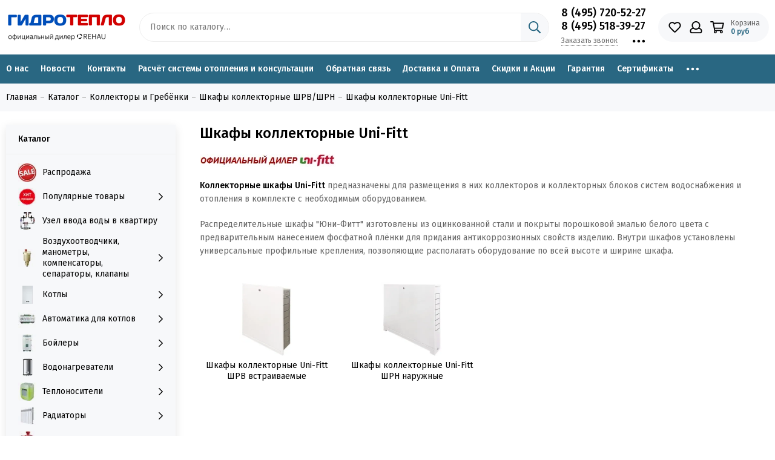

--- FILE ---
content_type: text/html; charset=utf-8
request_url: https://www.nasoshop.ru/collection/shkafy-kollektornye-uni-fitt
body_size: 81541
content:
<!doctype html> <html lang="ru"><head><meta data-config="{&quot;collection_products_count&quot;:0}" name="page-config" content="" /><meta data-config="{&quot;money_with_currency_format&quot;:{&quot;delimiter&quot;:&quot; &quot;,&quot;separator&quot;:&quot;.&quot;,&quot;format&quot;:&quot;%n\u0026nbsp;%u&quot;,&quot;unit&quot;:&quot;руб&quot;,&quot;show_price_without_cents&quot;:1},&quot;currency_code&quot;:&quot;RUR&quot;,&quot;currency_iso_code&quot;:&quot;RUB&quot;,&quot;default_currency&quot;:{&quot;title&quot;:&quot;Российский рубль&quot;,&quot;code&quot;:&quot;RUR&quot;,&quot;rate&quot;:1.0,&quot;format_string&quot;:&quot;%n\u0026nbsp;%u&quot;,&quot;unit&quot;:&quot;руб&quot;,&quot;price_separator&quot;:&quot;&quot;,&quot;is_default&quot;:true,&quot;price_delimiter&quot;:&quot;&quot;,&quot;show_price_with_delimiter&quot;:true,&quot;show_price_without_cents&quot;:true},&quot;facebook&quot;:{&quot;pixelActive&quot;:false,&quot;currency_code&quot;:&quot;RUB&quot;,&quot;use_variants&quot;:null},&quot;vk&quot;:{&quot;pixel_active&quot;:null,&quot;price_list_id&quot;:null},&quot;new_ya_metrika&quot;:true,&quot;ecommerce_data_container&quot;:&quot;dataLayer&quot;,&quot;common_js_version&quot;:null,&quot;vue_ui_version&quot;:null,&quot;feedback_captcha_enabled&quot;:&quot;1&quot;,&quot;account_id&quot;:124766,&quot;hide_items_out_of_stock&quot;:true,&quot;forbid_order_over_existing&quot;:false,&quot;minimum_items_price&quot;:null,&quot;enable_comparison&quot;:true,&quot;locale&quot;:&quot;ru&quot;,&quot;client_group&quot;:null,&quot;consent_to_personal_data&quot;:{&quot;active&quot;:false,&quot;obligatory&quot;:true,&quot;description&quot;:&quot;Настоящим подтверждаю, что я ознакомлен и согласен с условиями \u003ca href=&#39;/page/oferta&#39; target=&#39;blank&#39;\u003eоферты и политики конфиденциальности\u003c/a\u003e.&quot;},&quot;recaptcha_key&quot;:&quot;6LfXhUEmAAAAAOGNQm5_a2Ach-HWlFKD3Sq7vfFj&quot;,&quot;recaptcha_key_v3&quot;:&quot;6LcZi0EmAAAAAPNov8uGBKSHCvBArp9oO15qAhXa&quot;,&quot;yandex_captcha_key&quot;:&quot;ysc1_ec1ApqrRlTZTXotpTnO8PmXe2ISPHxsd9MO3y0rye822b9d2&quot;,&quot;checkout_float_order_content_block&quot;:false,&quot;available_products_characteristics_ids&quot;:[9417035,9715223,9715224,9715222,9414253],&quot;sber_id_app_id&quot;:&quot;5b5a3c11-72e5-4871-8649-4cdbab3ba9a4&quot;,&quot;theme_generation&quot;:2,&quot;quick_checkout_captcha_enabled&quot;:false,&quot;max_order_lines_count&quot;:500,&quot;sber_bnpl_min_amount&quot;:1000,&quot;sber_bnpl_max_amount&quot;:150000,&quot;counter_settings&quot;:{&quot;data_layer_name&quot;:&quot;dataLayer&quot;,&quot;new_counters_setup&quot;:false,&quot;add_to_cart_event&quot;:true,&quot;remove_from_cart_event&quot;:true,&quot;add_to_wishlist_event&quot;:true},&quot;site_setting&quot;:{&quot;show_cart_button&quot;:true,&quot;show_service_button&quot;:false,&quot;show_marketplace_button&quot;:false,&quot;show_quick_checkout_button&quot;:false},&quot;warehouses&quot;:[],&quot;captcha_type&quot;:&quot;google&quot;,&quot;human_readable_urls&quot;:false}" name="shop-config" content="" /><meta name='js-evnvironment' content='production' /><meta name='default-locale' content='ru' /><meta name='insales-redefined-api-methods' content="[]" /><script type="text/javascript" src="https://static.insales-cdn.com/assets/static-versioned/v3.72/static/libs/lodash/4.17.21/lodash.min.js"></script>
<!--InsalesCounter -->
<script type="text/javascript">
(function() {
  if (typeof window.__insalesCounterId !== 'undefined') {
    return;
  }

  try {
    Object.defineProperty(window, '__insalesCounterId', {
      value: 124766,
      writable: true,
      configurable: true
    });
  } catch (e) {
    console.error('InsalesCounter: Failed to define property, using fallback:', e);
    window.__insalesCounterId = 124766;
  }

  if (typeof window.__insalesCounterId === 'undefined') {
    console.error('InsalesCounter: Failed to set counter ID');
    return;
  }

  let script = document.createElement('script');
  script.async = true;
  script.src = '/javascripts/insales_counter.js?7';
  let firstScript = document.getElementsByTagName('script')[0];
  firstScript.parentNode.insertBefore(script, firstScript);
})();
</script>
<!-- /InsalesCounter -->
    <script type="text/javascript">
      (function() {
        var fileref = document.createElement('script');
        fileref.setAttribute("type","text/javascript");
        fileref.setAttribute("src", 'https://widg.net/widgets/175026068781.js');
        document.getElementsByTagName("head")[0].appendChild(fileref);
      })();
    </script>
  <!-- Yandex.Metrika counter --> <script type="text/javascript" > (function(m,e,t,r,i,k,a){m[i]=m[i]||function(){(m[i].a=m[i].a||[]).push(arguments)}; m[i].l=1*new Date(); for (var j = 0; j < document.scripts.length; j++) {if (document.scripts[j].src === r) { return; }} k=e.createElement(t),a=e.getElementsByTagName(t)[0],k.async=1,k.src=r,a.parentNode.insertBefore(k,a)}) (window, document, "script", "https://mc.yandex.ru/metrika/tag.js", "ym"); ym(90495487, "init", { clickmap:true, trackLinks:true, accurateTrackBounce:true, ecommerce:"dataLayer" }); </script> <noscript><div><img src="https://mc.yandex.ru/watch/90495487" style="position:absolute; left:-9999px;" alt="" /></div></noscript> <!-- /Yandex.Metrika counter --><meta charset="utf-8"><meta http-equiv="X-UA-Compatible" content="IE=edge,chrome=1"><meta name="viewport" content="width=device-width, initial-scale=1, maximum-scale=1"><meta name="yandex-verification" content="c15f0206d684337f" />    <meta name="yandex-verification" content="805a95db0feb6409" />    <meta name="google-site-verification" content="B6MC1SERFUWwsA9SkT2MnMW4rqWCip0WACf1ErpBzm8" /><meta name="robots" content="index, follow"><title>Шкафы коллекторные Uni-Fitt – купить по низкой цене | Магазин «ГидроТепло»</title><meta name="description" content="Предлагаем купить Шкафы коллекторные Uni-Fitt в широком ассортименте по выгодным ценам. Звоните: ☎️ 8 (495) 720-52-27"><meta property="og:type" content="website"><link rel="canonical" href="https://www.nasoshop.ru/collection/shkafy-kollektornye-uni-fitt"><link rel="next" href="https://www.nasoshop.ru/collection/shkafy-kollektornye-uni-fitt?page=2"><meta property="og:url" content="https://www.nasoshop.ru/collection/shkafy-kollektornye-uni-fitt"><meta property="og:title" content="Шкафы коллекторные Uni-Fitt"><meta property="og:description" content="Коллекторные шкафы Uni-Fitt предназначены для размещения в них коллекторов и коллекторных блоков систем водоснабжения и отопления в комплекте с необходимым оборудованием. Распределительные шкафы &quot;Юни-Фитт&quot; изготовлены из оцинкованной ста..."><meta property="og:image" content="https://static.insales-cdn.com/images/collections/1/6861/91036365/Uni-Fitt_Logo_2.jpg"><link href="https://static.insales-cdn.com/assets/1/5924/4265764/1745843661/favicon.png" rel="shortcut icon" type="image/png" sizes="16x16"><link rel="preconnect" href="https://fonts.googleapis.com"><link rel="preconnect" href="https://fonts.gstatic.com" crossorigin><link rel="preload" href="https://static.insales-cdn.com/assets/1/5924/4265764/1745843661/theme.css" as="style"><link href="https://static.insales-cdn.com/assets/1/5924/4265764/1745843661/theme.css" rel="stylesheet"><style>.product_card-label[data-title="Комплект"], .product-label[data-title="Комплект"] {background-color: #2fb700;}.product_card-label[data-title="Распродано"], .product-label[data-title="Распродано"] {background-color: #000000;}.product_card-label[data-title="Распродажа"], .product-label[data-title="Распродажа"] {background-color: #f8353e;}.product_card-label[data-title="Новинка"], .product-label[data-title="Новинка"] {background-color: #1393f5;}.product_card-label[data-title="Хит продаж"], .product-label[data-title="Хит продаж"] {background-color: #8500ab;}</style><meta name="theme-color" content="#296782"><meta name="format-detection" content="telephone=no"><meta name="cmsmagazine" content="325a8bc2477444d381d10a2ed1775a4d"><meta name="it-rating" content="it-rat-172a695028d4de2470d3f21443f40199"><!-- Google Fonts --><link rel="preload" href="https://fonts.googleapis.com/css2?family=Fira+Sans:wght@400;500&display=swap" as="style"><link rel="stylesheet" href="https://fonts.googleapis.com/css2?family=Fira+Sans:wght@400;500&display=swap" media="print" onload="this.media='all'"><noscript><link rel="stylesheet" href="https://fonts.googleapis.com/css2?family=Fira+Sans:wght@400;500&display=swap"></noscript><!-- // --><link rel="preload" as="script" href="https://static.insales-cdn.com/assets/common-js/common.v2.25.28.js"><link rel="preload" as="script" href="https://static.insales-cdn.com/assets/1/5924/4265764/1745843661/plugins.js"><link rel="preload" as="image" href="https://static.insales-cdn.com/assets/1/5924/4265764/1745843661/logo.png"></head><body id="body" class="layout layout--full"><div class="layout-page"><div class="insales-section insales-section-header"><header><!--noindex--><div class="header-main">          <div class="for_header_scroll"></div><div class="container">              <div class="row align-items-center no-row"><div class="col-12 col-sm col-md col-lg-auto header-mobile"><a href="https://www.nasoshop.ru" class="logo"><img src="https://static.insales-cdn.com/assets/1/5924/4265764/1745843661/logo.png" alt="Магазин «ГидроТепло»" class="img-fluid" width="200" height="64"></a>                                            <ul class="user_icons-items list-unstyled no-phone">                                                            <li class="user_icons-item js-user_icons-item no-phone"><div class="user_icons-icon"><span class="far fa-phone fa-fw" data-fa-transform="flip-h"></span></div><div class="user_icons-popup"><div class="popup"><div class="popup-title">Телефоны <button class="button button--empty button--icon popup-close js-popup-close"><span class="far fa-times fa-lg"></span></button> </div><div class="header-contacts-phone"><a href="tel:8(495)720-52-27">8 (495) 720-52-27</a><br><a href="tel:8(495)518-39-27">8 (495) 518-39-27</a></div>                                                                                                                                    <div class="row no-gutters popup-content-contacts-item">                                                  <div class="col"><p>Время работы:   </p>                                                  <ul>                                                          <li><p> пн-пт с 09:00 до 19:00 </p> </li>                                                          <li><p> сб с 10:00 до 17:00 </p> </li>                                                        </ul>                                                                                                      </div></div>                                                                                            </div>                                                                                                                                                                                                                 <div class="popup-shade js-popup-close"></div></div></li>  <li class="user_icons-item js-user_icons-item"><a href="/favorites" class="user_icons-icon js-user_icons-icon-favorites"><span class="far fa-heart fa-fw"></span><span class="bage bage-favorites js-bage-favorites"></span></a><div class="user_icons-popup"><div class="popup"><div class="popup-title">Избранное<button class="button button--empty button--icon popup-close js-popup-close"><span class="far fa-times fa-lg"></span></button></div><div class="js-popup-favorites"></div></div><div class="popup-shade js-popup-close"></div></div></li><li class="user_icons-item js-user_icons-item nav-hide"><a href="/client_account/login" class="user_icons-icon"><span class="far fa-user fa-fw"></span></a><div class="user_icons-popup"><div class="popup popup-client_new"><div class="popup-title">Личный кабинет<button class="button button--empty button--icon popup-close js-popup-close"><span class="far fa-times fa-lg"></span></button></div><div class="popup--empty text-center"><span class="far fa-user fa-3x"></span><div class="dropdown_products-action"><div class="row"><div class="col-12 col-lg-6"><a href="/client_account/login" class="button button--primary button--block button--small">Авторизация</a></div><div class="col-12 col-lg-6"><a href="/client_account/contacts/new" class="button button--secondary button--block button--small">Регистрация</a></div></div></div></div></div><div class="popup-shade js-popup-close"></div></div></li><li class="user_icons-item js-user_icons-item"><a href="/cart_items" class="user_icons-icon js-user_icons-icon-cart"><span class="row align-items-center no-gutters"><span class="col-auto"><span class="far fa-shopping-cart fa-fw"></span><span class="bage bage-cart js-bage-cart"></span></span><span class="header-cart col-auto d-none d-sm-block"><span class="header-cart-title">Корзина</span><span class="header-cart-total js-header-cart-total">&hellip;</span></span></span></a><div class="user_icons-popup"><div class="popup"><div class="popup-title">Корзина<button class="button button--empty button--icon popup-close js-popup-close"><span class="far fa-times fa-lg"></span></button></div><div class="js-popup-cart"></div></div><div class="popup-shade js-popup-close"></div></div></li></ul></div>                                                                                                            <div class="mobile-search"><div class="user_icons-item user_icons-item-menu d-inline-block d-lg-none js-user_icons-item"><button class="user_icons-icon user_icons-icon-menu js-user_icons-icon-menu"><span class="far fa-bars"></span></button><div class="user_icons-popup"><div class="popup js-popup-menu overflow-hidden"><div class="popup-scroll js-popup-scroll"><div class="popup-title">Меню<button class="button button--empty button--icon popup-close js-popup-close"><span class="far fa-times fa-lg"></span></button></div>                                              <ul class="popup-content popup-content-menu js-popup-content-menu"></ul><ul class="popup-content popup-content-menu popup-content-links list-unstyled"><li class="popup-content-link"><a href="/page/o-nas">О нас</a></li><li class="popup-content-link"><a href="/page/novosti">Новости</a></li><li class="popup-content-link"><a href="http://nasoshop.ru/page/kontakty">Контакты</a></li><li class="popup-content-link"><a href="/page/smety-i-konsultatsii">Расчёт системы отопления и консультации</a></li><li class="popup-content-link"><a href="/page/feedback">Обратная связь</a></li><li class="popup-content-link"><a href="/page/usloviya-pokupki-i-oplaty-tovara">Доставка и Оплата</a></li><li class="popup-content-link"><a href="/page/skidki-i-aktsii">Скидки и Акции</a></li><li class="popup-content-link"><a href="/page/garantiya-na-oborudovanie">Гарантия</a></li><li class="popup-content-link"><a href="/page/Sertifikaty-2">Сертификаты</a></li><li class="popup-content-link"><a href="/client_account/login">Личный кабинет</a></li></ul><div class="popup-content popup-content-contacts"><div class="row no-gutters popup-content-contacts-item"><div class="col-auto"><span class="far fa-phone fa-fw" data-fa-transform="flip-h"></span></div><div class="col"><a href="tel:8(495)720-52-27">8 (495) 720-52-27</a></div></div><div class="row no-gutters popup-content-contacts-item"><div class="col-auto"><span class="far fa-phone fa-fw" data-fa-transform="flip-h"></span></div><div class="col"><a href="tel:8(495)518-39-27">8 (495) 518-39-27</a></div></div><div class="row no-gutters popup-content-contacts-item"><div class="col-auto"><span class="far fa-envelope fa-fw"></span></div><div class="col"><a href="mailto:nasoshop@yandex.ru">nasoshop@yandex.ru</a></div></div><div class="row no-gutters popup-content-contacts-item"><div class="col-auto"><span class="far fa-map-marker fa-fw"></span></div><div class="col"><p data-itemscope="" data-itemtype="http://schema.org/PostalAddress" data-itemprop="address"><span>115201 г. Москва, Каширское шоссе, д.22с.3к.3</span></p></div></div><div class="row no-gutters popup-content-contacts-item"><div class="col-auto"><span class="far fa-clock fa-fw"></span></div><div class="col"><p><span>пн-пт с 09:00 до 19:00</span><br /><span>сб с 10:00 до 17:00</span></p></div></div></div></div></div><div class="popup-shade js-popup-close"></div></div></div>                    <div class="search-string"><div class="search search--popup"><form action="/search" method="get" class="search-form" role="search"><input type="search" name="q" class="search-input js-search-input2" placeholder="Поиск по каталогу…" autocomplete="off" required><span class="search-voice-trigger"><span class="fas fa-microphone"></span></span>                                                          <div class="search-results  js-search-results2"></div><button type="submit" class="search-button"><span class="far fa-search"></span></button></form></div></div>                              </div>                                                                                                                                                                                                      <div class="col d-none d-lg-block"><div class="search search--header"><form action="/search" method="get" class="search-form" role="search"><input type="search" name="q" class="search-input js-search-input" placeholder="Поиск по каталогу…" autocomplete="off" required><button type="submit" class="search-button"><span class="far fa-search"></span></button><span class="search-voice-trigger"><span class="fas fa-microphone"></span></span><div class="search-results js-search-results"></div></form></div></div><div class="col-12 col-lg-auto d-none d-lg-block"><div class="header-contacts"><div class="header-contacts-phone"><a href="tel:8(495)720-52-27">8 (495) 720-52-27</a><br><a href="tel:8(495)518-39-27">8 (495) 518-39-27</a></div><div class="row"><div class="col"><span class="js-messages" data-target="callback" data-type="form">Заказать звонок</span></div><div class="col-auto"><div class="user_icons-item js-user_icons-item"><span class="user_icons-icon js-user_icons-icon-contacts"><span class="far fa-ellipsis-h fa-lg"></span></span><div class="user_icons-popup"><div class="popup popup-contacts"><div class="js-popup-contacts"><div class="popup-content-contacts"><div class="row no-gutters popup-content-contacts-item"><div class="col-auto"><span class="far fa-envelope fa-fw"></span></div><div class="col"><a href="mailto:nasoshop@yandex.ru">nasoshop@yandex.ru</a></div></div><div class="row no-gutters popup-content-contacts-item"><div class="col-auto"><span class="far fa-map-marker fa-fw"></span></div><div class="col"><p data-itemscope="" data-itemtype="http://schema.org/PostalAddress" data-itemprop="address"><span>115201 г. Москва, Каширское шоссе, д.22с.3к.3</span></p></div></div><div class="row no-gutters popup-content-contacts-item"><div class="col-auto"><span class="far fa-clock fa-fw"></span></div><div class="col"><p><span>пн-пт с 09:00 до 19:00</span><br /><span>сб с 10:00 до 17:00</span></p></div></div></div></div></div></div></div></div></div></div></div><div class="col-12 col-lg-auto no-mobile"><div class="user_icons user_icons-main js-clone is-inside" data-clone-target="js-user_icons-clone"><ul class="user_icons-items list-unstyled d-flex d-lg-block">                                                                                                                         <li class="user_icons-item js-user_icons-item no-phone"><div class="user_icons-icon"><span class="far fa-phone fa-fw" data-fa-transform="flip-h"></span></div><div class="user_icons-popup"><div class="popup"><div class="popup-title">Телефоны <button class="button button--empty button--icon popup-close js-popup-close"><span class="far fa-times fa-lg"></span></button> </div><div class="header-contacts-phone"><a href="tel:8(495)720-52-27">8 (495) 720-52-27</a><br><a href="tel:8(495)518-39-27">8 (495) 518-39-27</a></div></div><div class="popup-shade js-popup-close"></div></div></li>                                                                                                                                                                                   <li class="user_icons-item js-user_icons-item"><a href="/favorites" class="user_icons-icon js-user_icons-icon-favorites"><span class="far fa-heart fa-fw"></span><span class="bage bage-favorites js-bage-favorites"></span></a><div class="user_icons-popup"><div class="popup"><div class="popup-title">Избранное<button class="button button--empty button--icon popup-close js-popup-close"><span class="far fa-times fa-lg"></span></button></div><div class="js-popup-favorites"></div></div><div class="popup-shade js-popup-close"></div></div></li><li class="user_icons-item js-user_icons-item nav-hide"><a href="/client_account/login" class="user_icons-icon"><span class="far fa-user fa-fw"></span></a><div class="user_icons-popup"><div class="popup popup-client_new"><div class="popup-title">Личный кабинет<button class="button button--empty button--icon popup-close js-popup-close"><span class="far fa-times fa-lg"></span></button></div><div class="popup--empty text-center"><span class="far fa-user fa-3x"></span><div class="dropdown_products-action"><div class="row"><div class="col-12 col-lg-6"><a href="/client_account/login" class="button button--primary button--block button--small">Авторизация</a></div><div class="col-12 col-lg-6"><a href="/client_account/contacts/new" class="button button--secondary button--block button--small">Регистрация</a></div></div></div></div></div><div class="popup-shade js-popup-close"></div></div></li><li class="user_icons-item js-user_icons-item"><a href="/cart_items" class="user_icons-icon js-user_icons-icon-cart"><span class="row align-items-center no-gutters"><span class="col-auto"><span class="far fa-shopping-cart fa-fw"></span><span class="bage bage-cart js-bage-cart"></span></span><span class="header-cart col-auto d-none d-sm-block"><span class="header-cart-title">Корзина</span><span class="header-cart-total js-header-cart-total">&hellip;</span></span></span></a><div class="user_icons-popup"><div class="popup"><div class="popup-title">Корзина<button class="button button--empty button--icon popup-close js-popup-close"><span class="far fa-times fa-lg"></span></button></div><div class="js-popup-cart"></div></div><div class="popup-shade js-popup-close"></div></div></li></ul></div></div></div></div></div><!--/noindex--><div class="no-mobile"><div class="header-menu js-header-menu"><div class="container"><div class="row"><div class="col"><nav class="nav nav--sidebar nav--collection"><ul class="nav-items list-unstyled js-nav-items is-overflow"><li class="nav-item js-nav-item" style="padding-left:0;"><a href="/page/o-nas">О нас</a></li><li class="nav-item js-nav-item"><a href="/page/novosti">Новости</a></li><li class="nav-item js-nav-item"><a href="http://nasoshop.ru/page/kontakty">Контакты</a></li><li class="nav-item js-nav-item"><a href="/page/smety-i-konsultatsii">Расчёт системы отопления и консультации</a></li><li class="nav-item js-nav-item"><a href="/page/feedback">Обратная связь</a></li><li class="nav-item js-nav-item"><a href="/page/usloviya-pokupki-i-oplaty-tovara">Доставка и Оплата</a></li><li class="nav-item js-nav-item"><a href="/page/skidki-i-aktsii">Скидки и Акции</a></li><li class="nav-item js-nav-item"><a href="/page/garantiya-na-oborudovanie">Гарантия</a></li><li class="nav-item js-nav-item"><a href="/page/Sertifikaty-2">Сертификаты</a></li><li class="nav-item js-nav-item"><a href="/client_account/login">Личный кабинет</a></li><li class="nav-item nav-item--dropdown js-nav-item--dropdown d-none"><span class="far fa-ellipsis-h fa-lg"></span><div class="user_icons-popup"><div class="popup"><ul class="list-unstyled js-popup-nav"></ul></div></div></li></ul></nav></div></div></div></div></div></header></div><div class="insales-section insales-section-breadcrumb">  <div class="for-scroll"></div><div class="breadcrumbs">     <div class="container"><div class="row"><div class="col-12"><ul class="breadcrumb list-unstyled" itemscope itemtype="http://schema.org/BreadcrumbList"><li class="breadcrumb-item" itemprop="itemListElement" itemscope itemtype="http://schema.org/ListItem"><a class="breadcrumb-link" href="https://www.nasoshop.ru" itemprop="item"><span itemprop="name">Главная</span><meta itemprop="position" content="0"></a></li><li class="breadcrumb-item" itemprop="itemListElement" itemscope itemtype="http://schema.org/ListItem"><a class="breadcrumb-link" href="/collection/all" itemprop="item"><span itemprop="name">Каталог</span><meta itemprop="position" content="1"></a></li><li class="breadcrumb-item" itemprop="itemListElement" itemscope itemtype="http://schema.org/ListItem"><a class="breadcrumb-link" href="/collection/kollektory" itemprop="item"><span itemprop="name">Коллекторы и Гребёнки</span><meta itemprop="position" content="2"></a></li><li class="breadcrumb-item" itemprop="itemListElement" itemscope itemtype="http://schema.org/ListItem"><a class="breadcrumb-link" href="/collection/shkafy-kollektornye-shrvshrn" itemprop="item"><span itemprop="name">Шкафы коллекторные ШРВ/ШРН</span><meta itemprop="position" content="3"></a></li><li class="breadcrumb-item" itemprop="itemListElement" itemscope itemtype="http://schema.org/ListItem"><a class="breadcrumb-link" href="/collection/shkafy-kollektornye-uni-fitt" itemprop="item"><span itemprop="name">Шкафы коллекторные Uni-Fitt</span><meta itemprop="position" content="4"></a></li></ul></div></div></div></div></div><div class="container container--nav_layout_sidebar container--nav_layout_sidebar--collection"><div class="row"><div class="col-12 col-lg-3"><div class="d-none"><nav class="nav-collections nav-collections--sidebar js-nav-collections js-nav-collections-trigger js-clone" data-target="dorpdown" data-clone-target="js-nav-sidebar-clone"><ul class="list-unstyled"><li data-collection-id="11602657"><a href="/collection/rasprodazha" class="row no-gutters"><div class="col-auto"><div class="nav-thumb"><picture><source type="image/webp" data-srcset="https://static.insales-cdn.com/r/e-SuMGtFwhA/rs:fit:30:30:1/plain/images/collections/1/5323/93443275/micro_SALE.jpg@webp 1x, https://static.insales-cdn.com/r/U4afFo9VptE/rs:fit:60:60:1/plain/images/collections/1/5323/93443275/thumb_SALE.jpg@webp 2x" class="img-fluid lazy"><img data-src="https://static.insales-cdn.com/r/7zfJoPuNPr8/rs:fit:30:30:1/plain/images/collections/1/5323/93443275/micro_SALE.jpg@jpg" class="img-fluid lazy" data-srcset="https://static.insales-cdn.com/r/7zfJoPuNPr8/rs:fit:30:30:1/plain/images/collections/1/5323/93443275/micro_SALE.jpg@jpg 1x, https://static.insales-cdn.com/r/h628s9lSbZI/rs:fit:60:60:1/plain/images/collections/1/5323/93443275/thumb_SALE.jpg@jpg 2x" alt="Распродажа" width="30" height="30"></picture></div></div><div class="col">Распродажа</div></a></li><li data-collection-id="6885802"><a href="/collection/popular" class="nav-collections-toggle  nav-collections-toggle--next row no-gutters" data-type="next" data-target="6885802"><div class="col-auto"><div class="nav-thumb"><picture><source type="image/webp" data-srcset="https://static.insales-cdn.com/r/VmcrqbG7Mbc/rs:fit:30:30:1/plain/images/collections/1/6636/91036140/micro_%D1%85%D0%B8%D1%82_%D0%BF%D1%80%D0%BE%D0%B4%D0%B0%D0%B6.webp@webp 1x, https://static.insales-cdn.com/r/s_VC3m_ikQc/rs:fit:60:60:1/plain/images/collections/1/6636/91036140/thumb_%D1%85%D0%B8%D1%82_%D0%BF%D1%80%D0%BE%D0%B4%D0%B0%D0%B6.webp@webp 2x" class="img-fluid lazy"><img data-src="https://static.insales-cdn.com/r/VmcrqbG7Mbc/rs:fit:30:30:1/plain/images/collections/1/6636/91036140/micro_%D1%85%D0%B8%D1%82_%D0%BF%D1%80%D0%BE%D0%B4%D0%B0%D0%B6.webp@webp" class="img-fluid lazy" data-srcset="https://static.insales-cdn.com/r/VmcrqbG7Mbc/rs:fit:30:30:1/plain/images/collections/1/6636/91036140/micro_%D1%85%D0%B8%D1%82_%D0%BF%D1%80%D0%BE%D0%B4%D0%B0%D0%B6.webp@webp 1x, https://static.insales-cdn.com/r/s_VC3m_ikQc/rs:fit:60:60:1/plain/images/collections/1/6636/91036140/thumb_%D1%85%D0%B8%D1%82_%D0%BF%D1%80%D0%BE%D0%B4%D0%B0%D0%B6.webp@webp 2x" alt="Популярные товары" width="30" height="30"></picture></div></div><div class="col">Популярные товары<span class="nav-arrow-toggle js-nav-arrow-toggle"><span class="far fa-chevron-right"></span></span></div></a><ul class="list-unstyled"><li class="nav-collections-back d-block d-lg-none"><a href="/collection/popular" class="nav-collections-toggle js-nav-collections-toggle nav-collections-toggle--back" data-type="back" data-target="6885802"><span class="nav-arrow-toggle"><span class="far fa-chevron-left"></span></span>Назад</a></li><li class="nav-collections-title d-block d-lg-none"><a href="/collection/popular">Популярные товары</a></li><li data-collection-id="27708063"><a href="/collection/pryamye-i-uglovye-komplekty-dlya-radiatorov">Прямые и угловые комплекты для радиаторов</a></li><li data-collection-id="24999899"><a href="/collection/elektricheskie-kotly-2">Электрические котлы</a></li><li data-collection-id="24999897"><a href="/collection/gazovye-nastennye-kotly">Газовые настенные котлы</a></li><li data-collection-id="25000186"><a href="/collection/nasosnye-gruppy-2">Насосные группы</a></li><li data-collection-id="25000188"><a href="/collection/sistema-zaschity-ot-protechek">Система защиты от протечек</a></li><li data-collection-id="25021159"><a href="/collection/installyatsii">Инсталляции</a></li><li data-collection-id="25037723"><a href="/collection/servoprivody-2">Сервоприводы</a></li><li data-collection-id="25037725"><a href="/collection/gidrostrelki">Гидрострелки</a></li><li data-collection-id="25037726"><a href="/collection/kollektory-3">Коллекторы</a></li><li data-collection-id="49752225"><a href="/collection/avtomatika-dlya-otopleniya">Автоматика для отопления</a></li></ul></li><li data-collection-id="25903448"><a href="/collection/uzel-vvoda-vody-v-kvartiru" class="row no-gutters"><div class="col-auto"><div class="nav-thumb"><picture><source type="image/webp" data-srcset="https://static.insales-cdn.com/r/LvkZukbB8Wg/rs:fit:30:30:1/plain/images/collections/1/6729/95722057/micro_Uzel_Vvoda.jpg@webp 1x, https://static.insales-cdn.com/r/Jt285B9IVgU/rs:fit:60:60:1/plain/images/collections/1/6729/95722057/thumb_Uzel_Vvoda.jpg@webp 2x" class="img-fluid lazy"><img data-src="https://static.insales-cdn.com/r/EXWr_XtAr2U/rs:fit:30:30:1/plain/images/collections/1/6729/95722057/micro_Uzel_Vvoda.jpg@jpg" class="img-fluid lazy" data-srcset="https://static.insales-cdn.com/r/EXWr_XtAr2U/rs:fit:30:30:1/plain/images/collections/1/6729/95722057/micro_Uzel_Vvoda.jpg@jpg 1x, https://static.insales-cdn.com/r/186glgxmtLU/rs:fit:60:60:1/plain/images/collections/1/6729/95722057/thumb_Uzel_Vvoda.jpg@jpg 2x" alt="Узел ввода воды в квартиру" width="30" height="30"></picture></div></div><div class="col">Узел ввода воды в квартиру</div></a></li><li data-collection-id="4465753"><a href="/collection/armatura" class="nav-collections-toggle  nav-collections-toggle--next row no-gutters" data-type="next" data-target="4465753"><div class="col-auto"><div class="nav-thumb"><picture><source type="image/webp" data-srcset="https://static.insales-cdn.com/r/T9hFCPYT4as/rs:fit:30:30:1/plain/images/collections/1/3474/90942866/micro_%D0%92%D0%BE%D0%B7%D0%B4%D1%83%D1%85%D0%BE%D0%BE%D1%82%D0%B2%D0%BE%D0%B4%D1%87%D0%B8%D0%BA%D0%B8.jpg@webp 1x, https://static.insales-cdn.com/r/XwSvg1nmbK0/rs:fit:60:60:1/plain/images/collections/1/3474/90942866/thumb_%D0%92%D0%BE%D0%B7%D0%B4%D1%83%D1%85%D0%BE%D0%BE%D1%82%D0%B2%D0%BE%D0%B4%D1%87%D0%B8%D0%BA%D0%B8.jpg@webp 2x" class="img-fluid lazy"><img data-src="https://static.insales-cdn.com/r/zihoW7b0LWc/rs:fit:30:30:1/plain/images/collections/1/3474/90942866/micro_%D0%92%D0%BE%D0%B7%D0%B4%D1%83%D1%85%D0%BE%D0%BE%D1%82%D0%B2%D0%BE%D0%B4%D1%87%D0%B8%D0%BA%D0%B8.jpg@jpg" class="img-fluid lazy" data-srcset="https://static.insales-cdn.com/r/zihoW7b0LWc/rs:fit:30:30:1/plain/images/collections/1/3474/90942866/micro_%D0%92%D0%BE%D0%B7%D0%B4%D1%83%D1%85%D0%BE%D0%BE%D1%82%D0%B2%D0%BE%D0%B4%D1%87%D0%B8%D0%BA%D0%B8.jpg@jpg 1x, https://static.insales-cdn.com/r/clYKI-B16hA/rs:fit:60:60:1/plain/images/collections/1/3474/90942866/thumb_%D0%92%D0%BE%D0%B7%D0%B4%D1%83%D1%85%D0%BE%D0%BE%D1%82%D0%B2%D0%BE%D0%B4%D1%87%D0%B8%D0%BA%D0%B8.jpg@jpg 2x" alt="Воздухоотводчики, манометры, компенсаторы, сепараторы, клапаны" width="30" height="30"></picture></div></div><div class="col">Воздухоотводчики, манометры, компенсаторы, сепараторы, клапаны<span class="nav-arrow-toggle js-nav-arrow-toggle"><span class="far fa-chevron-right"></span></span></div></a><ul class="list-unstyled"><li class="nav-collections-back d-block d-lg-none"><a href="/collection/armatura" class="nav-collections-toggle js-nav-collections-toggle nav-collections-toggle--back" data-type="back" data-target="4465753"><span class="nav-arrow-toggle"><span class="far fa-chevron-left"></span></span>Назад</a></li><li class="nav-collections-title d-block d-lg-none"><a href="/collection/armatura">Воздухоотводчики, манометры, компенсаторы, сепараторы, клапаны</a></li><li data-collection-id="5819128"><a href="/collection/avtomaticheskie-vozduhootvodchiki" class="nav-collections-toggle  nav-collections-toggle--next" data-type="next" data-target="5819128">Воздухоотводчики<span class="nav-arrow-toggle js-nav-arrow-toggle"><span class="far fa-chevron-right"></span></span></a><ul class="list-unstyled"><li class="nav-collections-back d-block d-lg-none"><a href="/collection/avtomaticheskie-vozduhootvodchiki" class="nav-collections-toggle js-nav-collections-toggle nav-collections-toggle--back" data-type="back" data-target="5819128"><span class="nav-arrow-toggle"><span class="far fa-chevron-left"></span></span>Назад</a></li><li class="nav-collections-title d-block d-lg-none"><a href="/collection/avtomaticheskie-vozduhootvodchiki">Воздухоотводчики</a></li><li data-collection-id="8411225"><a href="/collection/vozduhootvodchiki-flamco">Воздухоотводчики Flamco</a></li><li data-collection-id="13937679"><a href="/collection/vozduhootvodchiki-stout">Воздухоотводчики Stout</a></li><li data-collection-id="22176205"><a href="/collection/vozduhootvodchiki-valtec">Воздухоотводчики VALTEC</a></li><li data-collection-id="29721231"><a href="/collection/vozduhootvodchiki-uni-fitt">Воздухоотводчики Uni-Fitt</a></li><li data-collection-id="28806364"><a href="/collection/vozduhootvodchiki-tece">Воздухоотводчики TECE</a></li><li data-collection-id="6199161"><a href="/collection/vozduhootvodchiki-itap">Воздухоотводчики Itap</a></li><li data-collection-id="7846421"><a href="/collection/vozduhootvodchiki-far">Воздухоотводчики FAR</a></li><li data-collection-id="6255796"><a href="/collection/vozduhootvodchiki-oventrop">Воздухоотводчики Oventrop</a></li><li data-collection-id="5819129"><a href="/collection/vozduhootvodchiki-watts">Воздухоотводчики Watts</a></li></ul></li><li data-collection-id="7005858"><a href="/collection/kompensatory-gidroudarov" class="nav-collections-toggle  nav-collections-toggle--next" data-type="next" data-target="7005858">Компенсаторы гидроударов<span class="nav-arrow-toggle js-nav-arrow-toggle"><span class="far fa-chevron-right"></span></span></a><ul class="list-unstyled"><li class="nav-collections-back d-block d-lg-none"><a href="/collection/kompensatory-gidroudarov" class="nav-collections-toggle js-nav-collections-toggle nav-collections-toggle--back" data-type="back" data-target="7005858"><span class="nav-arrow-toggle"><span class="far fa-chevron-left"></span></span>Назад</a></li><li class="nav-collections-title d-block d-lg-none"><a href="/collection/kompensatory-gidroudarov">Компенсаторы гидроударов</a></li><li data-collection-id="7005859"><a href="/collection/kompensatory-gidroudarov-far">Компенсаторы гидроударов FAR</a></li><li data-collection-id="7712260"><a href="/collection/kompensatory-gidroudarov-uni-fitt">Компенсаторы гидроударов Uni-Fitt</a></li><li data-collection-id="10590999"><a href="/collection/kompensatory-gidroudarov-flamco-flexofit-s">Компенсаторы гидроударов Flamco Flexofit S</a></li><li data-collection-id="20892968"><a href="/collection/kompensatory-gidroudarov-stout">Компенсаторы гидроударов Stout</a></li></ul></li><li data-collection-id="5860423"><a href="/collection/manometry-termometry-termomanometry" class="nav-collections-toggle  nav-collections-toggle--next" data-type="next" data-target="5860423">Манометры, термометры, термоманометры<span class="nav-arrow-toggle js-nav-arrow-toggle"><span class="far fa-chevron-right"></span></span></a><ul class="list-unstyled"><li class="nav-collections-back d-block d-lg-none"><a href="/collection/manometry-termometry-termomanometry" class="nav-collections-toggle js-nav-collections-toggle nav-collections-toggle--back" data-type="back" data-target="5860423"><span class="nav-arrow-toggle"><span class="far fa-chevron-left"></span></span>Назад</a></li><li class="nav-collections-title d-block d-lg-none"><a href="/collection/manometry-termometry-termomanometry">Манометры, термометры, термоманометры</a></li><li data-collection-id="19618524"><a href="/collection/manometry-termometry-termomanometry-watts" class="nav-collections-toggle  nav-collections-toggle--next" data-type="next" data-target="19618524">Манометры, термометры, термоманометры Watts<span class="nav-arrow-toggle js-nav-arrow-toggle"><span class="far fa-chevron-right"></span></span></a><ul class="list-unstyled"><li class="nav-collections-back d-block d-lg-none"><a href="/collection/manometry-termometry-termomanometry-watts" class="nav-collections-toggle js-nav-collections-toggle nav-collections-toggle--back" data-type="back" data-target="19618524"><span class="nav-arrow-toggle"><span class="far fa-chevron-left"></span></span>Назад</a></li><li class="nav-collections-title d-block d-lg-none"><a href="/collection/manometry-termometry-termomanometry-watts">Манометры, термометры, термоманометры Watts</a></li><li data-collection-id="6776293"><a href="/collection/manometr-radialnyy-watts-fr200-byvshiy-mdr">Манометр радиальный Watts F+R200 (бывший MDR)</a></li><li data-collection-id="6776294"><a href="/collection/manometr-aksialnyy-watts-fr100-byvshiy-mda">Манометр аксиальный Watts F+R100 (бывший MDA)</a></li><li data-collection-id="6776296"><a href="/collection/manometr-radialnyy-s-ukazatelem-predela-watts-fr201-byvshiy-mhr">Манометр радиальный с указателем предела Watts F+R201 (бывший MHR)</a></li><li data-collection-id="6776295"><a href="/collection/manometr-aksialnyy-s-ukazatelem-predela-watts-fr101-byvshiy-mha">Манометр аксиальный с указателем предела Watts F+R101 (бывший MHA)</a></li><li data-collection-id="6776298"><a href="/collection/termometr-bimetallicheskiy-watts-fr801-0-120s-s-pogruzhnoy-gilzoy-byvshiy-t">Термометр биметаллический Watts F+R801 (0-120С°) с погружной гильзой (бывший T)</a></li><li data-collection-id="6776299"><a href="/collection/termometr-bimetallicheskiy-watts-fr801-0-160s-s-pogruzhnoy-gilzoy-byvshiy-t">Термометр биметаллический Watts F+R801 (0-160С°) с погружной гильзой (бывший T)</a></li><li data-collection-id="6776300"><a href="/collection/termomanometr-radialnyy-watts-fr828-byvshiy-tmra">Термоманометр радиальный Watts F+R828 (бывший TMRA)</a></li><li data-collection-id="6776301"><a href="/collection/termomanometr-aksialnyy-watts-fr818-byvshiy-tmax">Термоманометр аксиальный Watts F+R818 (бывший TMAX)</a></li><li data-collection-id="6776297"><a href="/collection/klapan-watts-fr998-dlya-montazhademontazha-manometra-byvshiy-rem">Клапан Watts F+R998 для монтажа/демонтажа манометра (бывший REM)</a></li></ul></li><li data-collection-id="19618525"><a href="/collection/manometry-termometry-termomanometry-stout" class="nav-collections-toggle  nav-collections-toggle--next" data-type="next" data-target="19618525">Манометры, термометры, термоманометры Stout<span class="nav-arrow-toggle js-nav-arrow-toggle"><span class="far fa-chevron-right"></span></span></a><ul class="list-unstyled"><li class="nav-collections-back d-block d-lg-none"><a href="/collection/manometry-termometry-termomanometry-stout" class="nav-collections-toggle js-nav-collections-toggle nav-collections-toggle--back" data-type="back" data-target="19618525"><span class="nav-arrow-toggle"><span class="far fa-chevron-left"></span></span>Назад</a></li><li class="nav-collections-title d-block d-lg-none"><a href="/collection/manometry-termometry-termomanometry-stout">Манометры, термометры, термоманометры Stout</a></li><li data-collection-id="19618560"><a href="/collection/manometry-aksialnye-stout-sim-0009">Манометры аксиальные Stout SIM-0009</a></li><li data-collection-id="19618561"><a href="/collection/manometry-radialnye-stout-sim-0010">Манометры радиальные Stout SIM-0010</a></li><li data-collection-id="19618547"><a href="/collection/termomanometry-aksialnye-stout-sim-0005">Термоманометры аксиальные Stout SIM-0005</a></li><li data-collection-id="19618548"><a href="/collection/termomanometry-radialnye-stout-sim-0006">Термоманометры радиальные Stout SIM-0006</a></li><li data-collection-id="19618537"><a href="/collection/termometry-bimetallicheskie-stout-sim-0001-120s-s-pogruzhnoy-gilzoy">Термометры биметаллические Stout SIM-0001 +120°С с погружной гильзой</a></li><li data-collection-id="19618546"><a href="/collection/termometry-bimetallicheskie-stout-sim-0002-160s-s-pogruzhnoy-gilzoy">Термометры биметаллические Stout SIM-0002 +160°С с погружной гильзой</a></li><li data-collection-id="19618549"><a href="/collection/manometry-aksialnye-stout-sim-0007-s-ukazatelem-predela">Манометры аксиальные Stout SIM-0007 с указателем предела</a></li><li data-collection-id="19618551"><a href="/collection/manometry-radialnye-stout-sim-0008-s-ukazatelem-predela">Манометры радиальные Stout SIM-0008 с указателем предела</a></li></ul></li><li data-collection-id="28732839"><a href="/collection/manometry-termometry-termomanometry-rommer" class="nav-collections-toggle  nav-collections-toggle--next" data-type="next" data-target="28732839">Манометры, термометры, термоманометры Rommer<span class="nav-arrow-toggle js-nav-arrow-toggle"><span class="far fa-chevron-right"></span></span></a><ul class="list-unstyled"><li class="nav-collections-back d-block d-lg-none"><a href="/collection/manometry-termometry-termomanometry-rommer" class="nav-collections-toggle js-nav-collections-toggle nav-collections-toggle--back" data-type="back" data-target="28732839"><span class="nav-arrow-toggle"><span class="far fa-chevron-left"></span></span>Назад</a></li><li class="nav-collections-title d-block d-lg-none"><a href="/collection/manometry-termometry-termomanometry-rommer">Манометры, термометры, термоманометры Rommer</a></li><li data-collection-id="28732860"><a href="/collection/manometry-rommer-rim-0007-aksialnye-s-ukazatelem-predela">Манометры Rommer RIM-0007 аксиальные с указателем предела</a></li><li data-collection-id="28732861"><a href="/collection/manometry-rommer-rim-0008-radialnye-s-ukazatelem-predela">Манометры Rommer RIM-0008 радиальные с указателем предела</a></li><li data-collection-id="28732862"><a href="/collection/manometry-rommer-rim-0009-aksialnye">Манометры Rommer RIM-0009 аксиальные</a></li><li data-collection-id="28732863"><a href="/collection/manometry-rommer-rim-0010-radialnye">Манометры Rommer RIM-0010 радиальные</a></li><li data-collection-id="28732864"><a href="/collection/termomanometry-rommer-rim-0005-aksialnye-s-zapornym-klapanom">Термоманометры Rommer RIM-0005 аксиальные с запорным клапаном</a></li><li data-collection-id="28732865"><a href="/collection/termomanometry-rommer-rim-0006-radialnye-s-zapornym-klapanom">Термоманометры Rommer RIM-0006 радиальные с запорным клапаном</a></li><li data-collection-id="28732867"><a href="/collection/termometry-bimetallicheskie-rommer-rim-0001-s-pogruzhnoy-gilzoy">Термометры биметаллические Rommer RIM-0001 с погружной гильзой</a></li></ul></li><li data-collection-id="21424708"><a href="/collection/manometry-termometry-termomanometry-rosma" class="nav-collections-toggle  nav-collections-toggle--next" data-type="next" data-target="21424708">Манометры, термометры, термоманометры Росма<span class="nav-arrow-toggle js-nav-arrow-toggle"><span class="far fa-chevron-right"></span></span></a><ul class="list-unstyled"><li class="nav-collections-back d-block d-lg-none"><a href="/collection/manometry-termometry-termomanometry-rosma" class="nav-collections-toggle js-nav-collections-toggle nav-collections-toggle--back" data-type="back" data-target="21424708"><span class="nav-arrow-toggle"><span class="far fa-chevron-left"></span></span>Назад</a></li><li class="nav-collections-title d-block d-lg-none"><a href="/collection/manometry-termometry-termomanometry-rosma">Манометры, термометры, термоманометры Росма</a></li><li data-collection-id="26055991"><a href="/collection/manometry-radialnye-rosma-tm-210p00">Манометры радиальные Росма ТМ-210P.00</a></li><li data-collection-id="21424813"><a href="/collection/manometry-radialnye-rosma-tm-310p00">Манометры радиальные Росма ТМ-310P.00</a></li><li data-collection-id="26055993"><a href="/collection/manometry-aksialnye-rosma-tm-210t00">Манометры аксиальные Росма ТМ-210Т.00</a></li><li data-collection-id="21424814"><a href="/collection/manometry-aksialnye-rosma-tm-310t00">Манометры аксиальные Росма ТМ-310Т.00</a></li><li data-collection-id="21424819"><a href="/collection/manometry-radialnye-rosma-tm-510p00">Манометры радиальные Росма ТМ-510P.00</a></li><li data-collection-id="21424820"><a href="/collection/termomanometry-radialnye-rosma-tmtb-31p1">Термоманометры радиальные Росма ТМТБ-31P.1</a></li><li data-collection-id="21424822"><a href="/collection/termomanometry-aksialnye-rosma-tmtb-31t1">Термоманометры аксиальные Росма ТМТБ-31Т.1</a></li><li data-collection-id="21424823"><a href="/collection/termometry-bimetallicheskie-rosma-bt-31211-s-pogruzhnoy-gilzoy">Термометры биметаллические Росма БТ-31.211 с погружной гильзой</a></li><li data-collection-id="21424825"><a href="/collection/termometry-bimetallicheskie-rosma-bt-51211-s-pogruzhnoy-gilzoy">Термометры биметаллические Росма БТ-51.211 с погружной гильзой</a></li></ul></li><li data-collection-id="25956671"><a href="/collection/manometry-valtec">Манометры Valtec</a></li><li data-collection-id="29574337"><a href="/collection/manometry-far">Манометры FAR</a></li></ul></li><li data-collection-id="5758181"><a href="/collection/3-h-hodovye-smesitelnye-klapany" class="nav-collections-toggle  nav-collections-toggle--next" data-type="next" data-target="5758181">Трёхходовые 3-х ходовые смесительные клапаны<span class="nav-arrow-toggle js-nav-arrow-toggle"><span class="far fa-chevron-right"></span></span></a><ul class="list-unstyled"><li class="nav-collections-back d-block d-lg-none"><a href="/collection/3-h-hodovye-smesitelnye-klapany" class="nav-collections-toggle js-nav-collections-toggle nav-collections-toggle--back" data-type="back" data-target="5758181"><span class="nav-arrow-toggle"><span class="far fa-chevron-left"></span></span>Назад</a></li><li class="nav-collections-title d-block d-lg-none"><a href="/collection/3-h-hodovye-smesitelnye-klapany">Трёхходовые 3-х ходовые смесительные клапаны</a></li><li data-collection-id="6789737"><a href="/collection/tryohhodovye-3-h-hodovye-smesitelnye-klapany-unii-fitt">Трёхходовые 3-х ходовые смесительные клапаны Uni-Fitt</a></li><li data-collection-id="6087425"><a href="/collection/3-h-hodovye-smesitelnye-klapany-stout">Трёхходовые 3-х ходовые смесительные клапаны Stout</a></li><li data-collection-id="6187156"><a href="/collection/3-h-hodovye-smesitelnye-klapany-esbe">Трёхходовые 3-х ходовые смесительные клапаны ESBE</a></li><li data-collection-id="30551551"><a href="/collection/tryohhodovye-3-h-hodovye-smesitelnye-klapany-rommer">Трёхходовые 3-х ходовые смесительные клапаны Rommer</a></li></ul></li><li data-collection-id="5737307"><a href="/collection/termostaticheskie-podmeshivayuschie-klapany-dlya-teplogo-pola" class="nav-collections-toggle  nav-collections-toggle--next" data-type="next" data-target="5737307">Термостатические смесительные клапаны<span class="nav-arrow-toggle js-nav-arrow-toggle"><span class="far fa-chevron-right"></span></span></a><ul class="list-unstyled"><li class="nav-collections-back d-block d-lg-none"><a href="/collection/termostaticheskie-podmeshivayuschie-klapany-dlya-teplogo-pola" class="nav-collections-toggle js-nav-collections-toggle nav-collections-toggle--back" data-type="back" data-target="5737307"><span class="nav-arrow-toggle"><span class="far fa-chevron-left"></span></span>Назад</a></li><li class="nav-collections-title d-block d-lg-none"><a href="/collection/termostaticheskie-podmeshivayuschie-klapany-dlya-teplogo-pola">Термостатические смесительные клапаны</a></li><li data-collection-id="6617642"><a href="/collection/termostaticheskie-podmeshivayuschie-klapany-far">Термостатические смесительные клапаны FAR</a></li><li data-collection-id="6826508"><a href="/collection/termostaticheskie-klapany-uni-fitt">Термостатические смесительные клапаны Uni-Fitt</a></li><li data-collection-id="7778792"><a href="/collection/termostaticheskie-smesitelnye-klapany-stout">Термостатические смесительные клапаны Stout</a></li><li data-collection-id="6187844"><a href="/collection/termostaticheskie-podmeshivayuschie-klapany-esbe">Термостатические смесительные клапаны ESBE</a></li><li data-collection-id="5737308"><a href="/collection/termostaticheskie-podmeshivayuschie-klapany-watts-aquamix">Термостатические смесительные клапаны Watts Aquamix</a></li><li data-collection-id="30569963"><a href="/collection/termostaticheskie-smesitelnye-klapany-rommer">Термостатические смесительные клапаны Rommer</a></li></ul></li><li data-collection-id="6200812"><a href="/collection/klapany-balansirovachnye">Клапаны балансировочные</a></li><li data-collection-id="5738073"><a href="/collection/predohranitelnye-klapany-dlya-vodosnabzheniya" class="nav-collections-toggle  nav-collections-toggle--next" data-type="next" data-target="5738073">Предохранительные клапаны для водоснабжения<span class="nav-arrow-toggle js-nav-arrow-toggle"><span class="far fa-chevron-right"></span></span></a><ul class="list-unstyled"><li class="nav-collections-back d-block d-lg-none"><a href="/collection/predohranitelnye-klapany-dlya-vodosnabzheniya" class="nav-collections-toggle js-nav-collections-toggle nav-collections-toggle--back" data-type="back" data-target="5738073"><span class="nav-arrow-toggle"><span class="far fa-chevron-left"></span></span>Назад</a></li><li class="nav-collections-title d-block d-lg-none"><a href="/collection/predohranitelnye-klapany-dlya-vodosnabzheniya">Предохранительные клапаны для водоснабжения</a></li><li data-collection-id="5738074"><a href="/collection/predohranitelnye-klapany-watts">Предохранительные клапаны Watts для систем водоснабжения</a></li><li data-collection-id="14100457"><a href="/collection/predohranitelnye-klapany-stout-dlya-sistem-vodosnabzheniya">Предохранительные клапаны Stout для систем водоснабжения</a></li><li data-collection-id="30354178"><a href="/collection/predohranitelnye-klapany-rommer-dlya-sistem-vodosnabzheniya">Предохранительные клапаны Rommer для систем водоснабжения</a></li></ul></li><li data-collection-id="5738513"><a href="/collection/predohranitelnye-klapany-dlya-sistem-otopleniya" class="nav-collections-toggle  nav-collections-toggle--next" data-type="next" data-target="5738513">Предохранительные клапаны для систем отопления<span class="nav-arrow-toggle js-nav-arrow-toggle"><span class="far fa-chevron-right"></span></span></a><ul class="list-unstyled"><li class="nav-collections-back d-block d-lg-none"><a href="/collection/predohranitelnye-klapany-dlya-sistem-otopleniya" class="nav-collections-toggle js-nav-collections-toggle nav-collections-toggle--back" data-type="back" data-target="5738513"><span class="nav-arrow-toggle"><span class="far fa-chevron-left"></span></span>Назад</a></li><li class="nav-collections-title d-block d-lg-none"><a href="/collection/predohranitelnye-klapany-dlya-sistem-otopleniya">Предохранительные клапаны для систем отопления</a></li><li data-collection-id="5738516"><a href="/collection/predohranitelnye-klapany-watts-svh-dlya-sistem-otopleniya">Предохранительные клапаны Watts SVH для систем отопления</a></li><li data-collection-id="14100458"><a href="/collection/predohranitelnye-klapany-stout-dlya-sistem-otopleniya">Предохранительные клапаны Stout для систем отопления</a></li><li data-collection-id="30354186"><a href="/collection/predohranitelnye-klapany-rommer-dlya-sistem-otopleniya">Предохранительные клапаны Rommer для систем отопления</a></li></ul></li><li data-collection-id="5759089"><a href="/collection/podpitochnye-klapany-dlya-sistem-otopleniya" class="nav-collections-toggle  nav-collections-toggle--next" data-type="next" data-target="5759089">Подпиточные клапаны для систем отопления<span class="nav-arrow-toggle js-nav-arrow-toggle"><span class="far fa-chevron-right"></span></span></a><ul class="list-unstyled"><li class="nav-collections-back d-block d-lg-none"><a href="/collection/podpitochnye-klapany-dlya-sistem-otopleniya" class="nav-collections-toggle js-nav-collections-toggle nav-collections-toggle--back" data-type="back" data-target="5759089"><span class="nav-arrow-toggle"><span class="far fa-chevron-left"></span></span>Назад</a></li><li class="nav-collections-title d-block d-lg-none"><a href="/collection/podpitochnye-klapany-dlya-sistem-otopleniya">Подпиточные клапаны для систем отопления</a></li><li data-collection-id="5759096"><a href="/collection/podpitochnye-klapany-watts">Подпиточные клапаны Watts</a></li><li data-collection-id="5759098"><a href="/collection/podpitochnye-klapany-meibes">Подпиточные клапаны Meibes</a></li></ul></li><li data-collection-id="5795578"><a href="/collection/perepusknye-klapany" class="nav-collections-toggle  nav-collections-toggle--next" data-type="next" data-target="5795578">Перепускные клапаны<span class="nav-arrow-toggle js-nav-arrow-toggle"><span class="far fa-chevron-right"></span></span></a><ul class="list-unstyled"><li class="nav-collections-back d-block d-lg-none"><a href="/collection/perepusknye-klapany" class="nav-collections-toggle js-nav-collections-toggle nav-collections-toggle--back" data-type="back" data-target="5795578"><span class="nav-arrow-toggle"><span class="far fa-chevron-left"></span></span>Назад</a></li><li class="nav-collections-title d-block d-lg-none"><a href="/collection/perepusknye-klapany">Перепускные клапаны</a></li><li data-collection-id="5795579"><a href="/collection/perepusknye-klapany-watts-usvrusv">Перепускные клапаны Watts USVR/USV</a></li></ul></li><li data-collection-id="11574450"><a href="/collection/separatory-shlama" class="nav-collections-toggle  nav-collections-toggle--next" data-type="next" data-target="11574450">Сепараторы шлама<span class="nav-arrow-toggle js-nav-arrow-toggle"><span class="far fa-chevron-right"></span></span></a><ul class="list-unstyled"><li class="nav-collections-back d-block d-lg-none"><a href="/collection/separatory-shlama" class="nav-collections-toggle js-nav-collections-toggle nav-collections-toggle--back" data-type="back" data-target="11574450"><span class="nav-arrow-toggle"><span class="far fa-chevron-left"></span></span>Назад</a></li><li class="nav-collections-title d-block d-lg-none"><a href="/collection/separatory-shlama">Сепараторы шлама</a></li><li data-collection-id="11574508"><a href="/collection/separatory-shlama-flamco">Сепараторы шлама Flamco</a></li><li data-collection-id="26742058"><a href="/collection/shlamootdeliteli-stout">Шламоотделители Stout</a></li><li data-collection-id="28821577"><a href="/collection/deshlamatory-valtec">Дешламаторы Valtec</a></li><li data-collection-id="50913521"><a href="/collection/separatory-vozduha-i-shlama-rommer" class="nav-collections-toggle  nav-collections-toggle--next" data-type="next" data-target="50913521">Сепараторы воздуха и шлама Rommer<span class="nav-arrow-toggle js-nav-arrow-toggle"><span class="far fa-chevron-right"></span></span></a><ul class="list-unstyled"><li class="nav-collections-back d-block d-lg-none"><a href="/collection/separatory-vozduha-i-shlama-rommer" class="nav-collections-toggle js-nav-collections-toggle nav-collections-toggle--back" data-type="back" data-target="50913521"><span class="nav-arrow-toggle"><span class="far fa-chevron-left"></span></span>Назад</a></li><li class="nav-collections-title d-block d-lg-none"><a href="/collection/separatory-vozduha-i-shlama-rommer">Сепараторы воздуха и шлама Rommer</a></li><li data-collection-id="51220601"><a href="/collection/separatory-vozduha-rommer-rfw-0070-s-latunnym-korpusom">Сепараторы воздуха Rommer RFW-0070 с латунным корпусом</a></li><li data-collection-id="51220609"><a href="/collection/separatory-shlama-rommer-rfw-0080-latunnye-magnitnye">Сепараторы шлама Rommer RFW-0080 латунные магнитные</a></li><li data-collection-id="51220617"><a href="/collection/separatory-shlama-rommer-rfw-0080-kompozitnye-dlya-nastennyh-kotlov">Сепараторы шлама Rommer RFW-0080 композитные для настенных котлов</a></li><li data-collection-id="51220625"><a href="/collection/separatory-shlama-rommer-rfw-0081-kompozitnye-povorotnye">Сепараторы шлама  Rommer RFW-0081 композитные поворотные</a></li><li data-collection-id="51220633"><a href="/collection/separatory-shlama-rommer-rfw-0081-0029-s-schyotkami">Сепараторы шлама Rommer RFW-0081-0029 с щётками</a></li></ul></li></ul></li><li data-collection-id="6261517"><a href="/collection/toplivnye-filtry" class="nav-collections-toggle  nav-collections-toggle--next" data-type="next" data-target="6261517">Топливные фильтры<span class="nav-arrow-toggle js-nav-arrow-toggle"><span class="far fa-chevron-right"></span></span></a><ul class="list-unstyled"><li class="nav-collections-back d-block d-lg-none"><a href="/collection/toplivnye-filtry" class="nav-collections-toggle js-nav-collections-toggle nav-collections-toggle--back" data-type="back" data-target="6261517"><span class="nav-arrow-toggle"><span class="far fa-chevron-left"></span></span>Назад</a></li><li class="nav-collections-title d-block d-lg-none"><a href="/collection/toplivnye-filtry">Топливные фильтры</a></li><li data-collection-id="6261518"><a href="/collection/toplivnye-filtry-oventrop">Топливные фильтры Oventrop</a></li></ul></li></ul></li><li data-collection-id="4214883"><a href="/collection/kotly" class="nav-collections-toggle  nav-collections-toggle--next row no-gutters" data-type="next" data-target="4214883"><div class="col-auto"><div class="nav-thumb"><picture><source type="image/webp" data-srcset="https://static.insales-cdn.com/r/TdLAUGb0EF0/rs:fit:30:30:1/plain/images/collections/1/3594/90959370/micro_%D0%A0%D1%8B%D1%81%D1%8C.jpg@webp 1x, https://static.insales-cdn.com/r/CFue7VBn7Zs/rs:fit:60:60:1/plain/images/collections/1/3594/90959370/thumb_%D0%A0%D1%8B%D1%81%D1%8C.jpg@webp 2x" class="img-fluid lazy"><img data-src="https://static.insales-cdn.com/r/FL1QfyXpkXA/rs:fit:30:30:1/plain/images/collections/1/3594/90959370/micro_%D0%A0%D1%8B%D1%81%D1%8C.jpg@jpg" class="img-fluid lazy" data-srcset="https://static.insales-cdn.com/r/FL1QfyXpkXA/rs:fit:30:30:1/plain/images/collections/1/3594/90959370/micro_%D0%A0%D1%8B%D1%81%D1%8C.jpg@jpg 1x, https://static.insales-cdn.com/r/H3yzyPk-nXQ/rs:fit:60:60:1/plain/images/collections/1/3594/90959370/thumb_%D0%A0%D1%8B%D1%81%D1%8C.jpg@jpg 2x" alt="Котлы" width="30" height="30"></picture></div></div><div class="col">Котлы<span class="nav-arrow-toggle js-nav-arrow-toggle"><span class="far fa-chevron-right"></span></span></div></a><ul class="list-unstyled"><li class="nav-collections-back d-block d-lg-none"><a href="/collection/kotly" class="nav-collections-toggle js-nav-collections-toggle nav-collections-toggle--back" data-type="back" data-target="4214883"><span class="nav-arrow-toggle"><span class="far fa-chevron-left"></span></span>Назад</a></li><li class="nav-collections-title d-block d-lg-none"><a href="/collection/kotly">Котлы</a></li><li data-collection-id="4214884"><a href="/collection/elektricheskie-kotly" class="nav-collections-toggle  nav-collections-toggle--next" data-type="next" data-target="4214884">Электрические котлы<span class="nav-arrow-toggle js-nav-arrow-toggle"><span class="far fa-chevron-right"></span></span></a><ul class="list-unstyled"><li class="nav-collections-back d-block d-lg-none"><a href="/collection/elektricheskie-kotly" class="nav-collections-toggle js-nav-collections-toggle nav-collections-toggle--back" data-type="back" data-target="4214884"><span class="nav-arrow-toggle"><span class="far fa-chevron-left"></span></span>Назад</a></li><li class="nav-collections-title d-block d-lg-none"><a href="/collection/elektricheskie-kotly">Электрические котлы</a></li><li data-collection-id="4225648"><a href="/collection/protherm">Электрические котлы Protherm СКАТ</a></li><li data-collection-id="4225647"><a href="/collection/vaillant-2">Электрические котлы Vaillant eloBLOCK</a></li><li data-collection-id="17701382"><a href="/collection/elektricheskie-kotly-baxi-ampera">Электрические котлы Baxi Ampera Plus</a></li><li data-collection-id="21453333"><a href="/collection/elektricheskie-kotly-zota" class="nav-collections-toggle  nav-collections-toggle--next" data-type="next" data-target="21453333">Электрические котлы Zota<span class="nav-arrow-toggle js-nav-arrow-toggle"><span class="far fa-chevron-right"></span></span></a><ul class="list-unstyled"><li class="nav-collections-back d-block d-lg-none"><a href="/collection/elektricheskie-kotly-zota" class="nav-collections-toggle js-nav-collections-toggle nav-collections-toggle--back" data-type="back" data-target="21453333"><span class="nav-arrow-toggle"><span class="far fa-chevron-left"></span></span>Назад</a></li><li class="nav-collections-title d-block d-lg-none"><a href="/collection/elektricheskie-kotly-zota">Электрические котлы Zota</a></li><li data-collection-id="21453334"><a href="/collection/elektricheskie-kotly-zota-lux">Электрические котлы Zota Lux-X</a></li><li data-collection-id="21453335"><a href="/collection/elektricheskie-kotly-zota-mk-x">Электрические котлы Zota MK-X</a></li><li data-collection-id="23742145"><a href="/collection/elektricheskie-kotly-zota-balance">Электрические котлы Zota Balance</a></li><li data-collection-id="27051678"><a href="/collection/prinadlezhnosti-k-elektrokotlam-zota">Принадлежности к электрокотлам Zota</a></li></ul></li><li data-collection-id="8895304"><a href="/collection/elektricheskie-kotly-stout">Электрические котлы Stout</a></li><li data-collection-id="22135054"><a href="/collection/elektricheskie-kotly-evan" class="nav-collections-toggle  nav-collections-toggle--next" data-type="next" data-target="22135054">Электрические котлы Эван<span class="nav-arrow-toggle js-nav-arrow-toggle"><span class="far fa-chevron-right"></span></span></a><ul class="list-unstyled"><li class="nav-collections-back d-block d-lg-none"><a href="/collection/elektricheskie-kotly-evan" class="nav-collections-toggle js-nav-collections-toggle nav-collections-toggle--back" data-type="back" data-target="22135054"><span class="nav-arrow-toggle"><span class="far fa-chevron-left"></span></span>Назад</a></li><li class="nav-collections-title d-block d-lg-none"><a href="/collection/elektricheskie-kotly-evan">Электрические котлы Эван</a></li><li data-collection-id="22135066"><a href="/collection/elektrokotly-evan-expert-plus">Электрокотлы Эван Expert Plus</a></li><li data-collection-id="22135072"><a href="/collection/elektrokotly-evan-next">Электрокотлы Эван Next</a></li></ul></li><li data-collection-id="46489729"><a href="/collection/elektricheskie-kotly-ferroli">Электрические котлы Ferroli</a></li><li data-collection-id="30466047"><a href="/collection/elektricheskie-kotly-arderia">Электрические котлы Arderia</a></li><li data-collection-id="48014409"><a href="/collection/elektricheskie-kotly-midea">Электрические котлы Midea</a></li></ul></li><li data-collection-id="4214894"><a href="/collection/nastennye-gazovye-kotly" class="nav-collections-toggle  nav-collections-toggle--next" data-type="next" data-target="4214894">Настенные газовые котлы<span class="nav-arrow-toggle js-nav-arrow-toggle"><span class="far fa-chevron-right"></span></span></a><ul class="list-unstyled"><li class="nav-collections-back d-block d-lg-none"><a href="/collection/nastennye-gazovye-kotly" class="nav-collections-toggle js-nav-collections-toggle nav-collections-toggle--back" data-type="back" data-target="4214894"><span class="nav-arrow-toggle"><span class="far fa-chevron-left"></span></span>Назад</a></li><li class="nav-collections-title d-block d-lg-none"><a href="/collection/nastennye-gazovye-kotly">Настенные газовые котлы</a></li><li data-collection-id="4214910"><a href="/collection/baxi" class="nav-collections-toggle  nav-collections-toggle--next" data-type="next" data-target="4214910">Газовые котлы Baxi<span class="nav-arrow-toggle js-nav-arrow-toggle"><span class="far fa-chevron-right"></span></span></a><ul class="list-unstyled"><li class="nav-collections-back d-block d-lg-none"><a href="/collection/baxi" class="nav-collections-toggle js-nav-collections-toggle nav-collections-toggle--back" data-type="back" data-target="4214910"><span class="nav-arrow-toggle"><span class="far fa-chevron-left"></span></span>Назад</a></li><li class="nav-collections-title d-block d-lg-none"><a href="/collection/baxi">Газовые котлы Baxi</a></li><li data-collection-id="4214919"><a href="/collection/komplektuyuschie">Автоматика - датчики - стабилизаторы - форсунки/инжекторы Baxi</a></li><li data-collection-id="17089460"><a href="/collection/razdelnye-dymohody-baxi-dlya-nastennyh-kotlov" class="nav-collections-toggle  nav-collections-toggle--next" data-type="next" data-target="17089460">Дымоходы для настенных котлов Baxi<span class="nav-arrow-toggle js-nav-arrow-toggle"><span class="far fa-chevron-right"></span></span></a><ul class="list-unstyled"><li class="nav-collections-back d-block d-lg-none"><a href="/collection/razdelnye-dymohody-baxi-dlya-nastennyh-kotlov" class="nav-collections-toggle js-nav-collections-toggle nav-collections-toggle--back" data-type="back" data-target="17089460"><span class="nav-arrow-toggle"><span class="far fa-chevron-left"></span></span>Назад</a></li><li class="nav-collections-title d-block d-lg-none"><a href="/collection/razdelnye-dymohody-baxi-dlya-nastennyh-kotlov">Дымоходы для настенных котлов Baxi</a></li><li data-collection-id="17100205"><a href="/collection/dymohody-dlya-gazovyh-kotlov-baxi">Дымоходы для газовых котлов Baxi</a></li><li data-collection-id="17100271"><a href="/collection/dymohody-dlya-kondensatsionnyh-kotlov-baxi">Дымоходы для конденсационных котлов Baxi</a></li></ul></li><li data-collection-id="4214917"><a href="/collection/eco-four">Baxi ECO Four</a></li><li data-collection-id="6048939"><a href="/collection/kotly-otopleniya-baxi-eco-4s">Baxi ECO-4S</a></li><li data-collection-id="23685851"><a href="/collection/baxi-eco-life">Baxi ECO Life</a></li><li data-collection-id="21140428"><a href="/collection/baxi-eco-nova">Baxi Eco Nova</a></li><li data-collection-id="4214914"><a href="/collection/luna-3">Baxi Luna 3</a></li><li data-collection-id="4214913"><a href="/collection/luna-3-comfort">Baxi Luna 3 Comfort</a></li><li data-collection-id="4214916"><a href="/collection/nuvola-3-comfort">Baxi Nuvola 3 Comfort</a></li><li data-collection-id="11895003"><a href="/collection/kotly-otopleniya-baxi-luna-duo-tec-e">Baxi Luna Duo-Tec E</a></li><li data-collection-id="5653903"><a href="/collection/kotly-otopleniya-baxi-luna-duo-tec-mp">Baxi Luna Duo-tec MP</a></li><li data-collection-id="5915319"><a href="/collection/kotly-otopleniya-baxi-duo-tec-compact">Baxi Luna Duo-Tec Compact GA</a></li><li data-collection-id="29155351"><a href="/collection/baxi-luna-platinum">Baxi Luna Platinum+</a></li></ul></li><li data-collection-id="4214898"><a href="/collection/protherm-2" class="nav-collections-toggle  nav-collections-toggle--next" data-type="next" data-target="4214898">Газовые котлы Protherm<span class="nav-arrow-toggle js-nav-arrow-toggle"><span class="far fa-chevron-right"></span></span></a><ul class="list-unstyled"><li class="nav-collections-back d-block d-lg-none"><a href="/collection/protherm-2" class="nav-collections-toggle js-nav-collections-toggle nav-collections-toggle--back" data-type="back" data-target="4214898"><span class="nav-arrow-toggle"><span class="far fa-chevron-left"></span></span>Назад</a></li><li class="nav-collections-title d-block d-lg-none"><a href="/collection/protherm-2">Газовые котлы Protherm</a></li><li data-collection-id="4214899"><a href="/collection/pantera">Protherm Пантера</a></li><li data-collection-id="4214900"><a href="/collection/gepard">Protherm Гепард</a></li><li data-collection-id="21341843"><a href="/collection/protherm-rys">Protherm Рысь</a></li><li data-collection-id="4214901"><a href="/collection/aksessuary-3">Автоматика - дымоходы - форсунки - датчики - 3 х ходовой клапан Protherm</a></li></ul></li><li data-collection-id="4214895"><a href="/collection/vaillant" class="nav-collections-toggle  nav-collections-toggle--next" data-type="next" data-target="4214895">Газовые котлы Vaillant<span class="nav-arrow-toggle js-nav-arrow-toggle"><span class="far fa-chevron-right"></span></span></a><ul class="list-unstyled"><li class="nav-collections-back d-block d-lg-none"><a href="/collection/vaillant" class="nav-collections-toggle js-nav-collections-toggle nav-collections-toggle--back" data-type="back" data-target="4214895"><span class="nav-arrow-toggle"><span class="far fa-chevron-left"></span></span>Назад</a></li><li class="nav-collections-title d-block d-lg-none"><a href="/collection/vaillant">Газовые котлы Vaillant</a></li><li data-collection-id="4214897"><a href="/collection/aksessuary-2">Автоматика - форсунки - датчики Vaillant</a></li><li data-collection-id="4271868"><a href="/collection/turbotecatmotec-pro-vuw">Vaillant turboTEC/atmoTEC pro VUW «двухконтурные/турбо и атмо»</a></li><li data-collection-id="7617131"><a href="/collection/gazovye-kotly-vaillant-turbofit-vuw">Vaillant turboFIT VUW «двухконтурные/турбированные»</a></li><li data-collection-id="4271869"><a href="/collection/turbotec-plus-vuw">Vaillant turboTEC PLUS VUW «двухконтурные/турбированные»</a></li><li data-collection-id="4271870"><a href="/collection/atmotec-plus-vuw">Vaillant atmoTEC PLUS VUW «двухконтурные/атмосферные»</a></li><li data-collection-id="4271871"><a href="/collection/turbotec-plus-vu">Vaillant turboTEC PLUS VU «одноконтурные/турбированные»</a></li><li data-collection-id="4271872"><a href="/collection/atmotec-plus-vu">Vaillant atmoTEC PLUS VU «одноконтурные/атмосферные»</a></li><li data-collection-id="6084400"><a href="/collection/dymohody-vaillant-dlya-kondensatsionnyh-kotlov">Дымоходы Vaillant для конденсационных котлов</a></li></ul></li><li data-collection-id="20951507"><a href="/collection/gazovye-kotly-navien" class="nav-collections-toggle  nav-collections-toggle--next" data-type="next" data-target="20951507">Газовые котлы Navien<span class="nav-arrow-toggle js-nav-arrow-toggle"><span class="far fa-chevron-right"></span></span></a><ul class="list-unstyled"><li class="nav-collections-back d-block d-lg-none"><a href="/collection/gazovye-kotly-navien" class="nav-collections-toggle js-nav-collections-toggle nav-collections-toggle--back" data-type="back" data-target="20951507"><span class="nav-arrow-toggle"><span class="far fa-chevron-left"></span></span>Назад</a></li><li class="nav-collections-title d-block d-lg-none"><a href="/collection/gazovye-kotly-navien">Газовые котлы Navien</a></li><li data-collection-id="20951509"><a href="/collection/kotly-otopleniya-navien-deluxe-s">Газовые котлы Navien Deluxe S</a></li><li data-collection-id="46265977"><a href="/collection/gazovye-kotly-navien-heatluxe-ngb210">Газовые котлы Navien Heatluxe NGB210</a></li><li data-collection-id="47940329"><a href="/collection/gazovye-kotly-navien-deluxe-one">Газовые котлы Navien Deluxe One</a></li></ul></li><li data-collection-id="5686532"><a href="/collection/gazovye-kotly-buderus" class="nav-collections-toggle  nav-collections-toggle--next" data-type="next" data-target="5686532">Газовые котлы Buderus<span class="nav-arrow-toggle js-nav-arrow-toggle"><span class="far fa-chevron-right"></span></span></a><ul class="list-unstyled"><li class="nav-collections-back d-block d-lg-none"><a href="/collection/gazovye-kotly-buderus" class="nav-collections-toggle js-nav-collections-toggle nav-collections-toggle--back" data-type="back" data-target="5686532"><span class="nav-arrow-toggle"><span class="far fa-chevron-left"></span></span>Назад</a></li><li class="nav-collections-title d-block d-lg-none"><a href="/collection/gazovye-kotly-buderus">Газовые котлы Buderus</a></li><li data-collection-id="5686539"><a href="/collection/logamax-u072">Котлы отопления Buderus Logamax U072</a></li><li data-collection-id="6084057"><a href="/collection/kotly-otopleniya-buderus-logamax-u052">Котлы отопления Buderus Logamax U052</a></li><li data-collection-id="15415393"><a href="/collection/kondensatsionnye-kotly-buderus-logamax-plus-gb172">Конденсационные котлы Buderus Logamax plus GB172i</a></li><li data-collection-id="5686540"><a href="/collection/komplektuyuschie-2">Комплектующие</a></li></ul></li><li data-collection-id="6154318"><a href="/collection/gazovye-kotly-viessmann" class="nav-collections-toggle  nav-collections-toggle--next" data-type="next" data-target="6154318">Газовые котлы Viessmann<span class="nav-arrow-toggle js-nav-arrow-toggle"><span class="far fa-chevron-right"></span></span></a><ul class="list-unstyled"><li class="nav-collections-back d-block d-lg-none"><a href="/collection/gazovye-kotly-viessmann" class="nav-collections-toggle js-nav-collections-toggle nav-collections-toggle--back" data-type="back" data-target="6154318"><span class="nav-arrow-toggle"><span class="far fa-chevron-left"></span></span>Назад</a></li><li class="nav-collections-title d-block d-lg-none"><a href="/collection/gazovye-kotly-viessmann">Газовые котлы Viessmann</a></li><li data-collection-id="7690534"><a href="/collection/kotly-viessmann-vitopend-100-w-a1hb-odnokonturnye-zakrytaya-kamera-sgoraniya">Котлы Viessmann Vitopend 100-W A1HB одноконтурные, закрытая камера сгорания</a></li><li data-collection-id="6154328"><a href="/collection/komplektuyuschie-3">Комплектующие</a></li></ul></li><li data-collection-id="23774470"><a href="/collection/gazovye-kotly-ferroli" class="nav-collections-toggle  nav-collections-toggle--next" data-type="next" data-target="23774470">Газовые котлы Ferroli<span class="nav-arrow-toggle js-nav-arrow-toggle"><span class="far fa-chevron-right"></span></span></a><ul class="list-unstyled"><li class="nav-collections-back d-block d-lg-none"><a href="/collection/gazovye-kotly-ferroli" class="nav-collections-toggle js-nav-collections-toggle nav-collections-toggle--back" data-type="back" data-target="23774470"><span class="nav-arrow-toggle"><span class="far fa-chevron-left"></span></span>Назад</a></li><li class="nav-collections-title d-block d-lg-none"><a href="/collection/gazovye-kotly-ferroli">Газовые котлы Ferroli</a></li><li data-collection-id="46406921"><a href="/collection/gazovye-kotly-ferroli-vitabel">Газовые котлы Ferroli Vitabel</a></li></ul></li><li data-collection-id="30466061"><a href="/collection/gazovye-kotly-arderia">Газовые котлы Arderia</a></li><li data-collection-id="48014417"><a href="/collection/gazovye-kotly-midea" class="nav-collections-toggle  nav-collections-toggle--next" data-type="next" data-target="48014417">Газовые котлы Midea<span class="nav-arrow-toggle js-nav-arrow-toggle"><span class="far fa-chevron-right"></span></span></a><ul class="list-unstyled"><li class="nav-collections-back d-block d-lg-none"><a href="/collection/gazovye-kotly-midea" class="nav-collections-toggle js-nav-collections-toggle nav-collections-toggle--back" data-type="back" data-target="48014417"><span class="nav-arrow-toggle"><span class="far fa-chevron-left"></span></span>Назад</a></li><li class="nav-collections-title d-block d-lg-none"><a href="/collection/gazovye-kotly-midea">Газовые котлы Midea</a></li><li data-collection-id="48014425"><a href="/collection/gazovye-kotly-midea-neman">Газовые котлы Midea Neman</a></li></ul></li></ul></li><li data-collection-id="4214920"><a href="/collection/napolnye-atmosfernye-kotly" class="nav-collections-toggle  nav-collections-toggle--next" data-type="next" data-target="4214920">Напольные газовые котлы<span class="nav-arrow-toggle js-nav-arrow-toggle"><span class="far fa-chevron-right"></span></span></a><ul class="list-unstyled"><li class="nav-collections-back d-block d-lg-none"><a href="/collection/napolnye-atmosfernye-kotly" class="nav-collections-toggle js-nav-collections-toggle nav-collections-toggle--back" data-type="back" data-target="4214920"><span class="nav-arrow-toggle"><span class="far fa-chevron-left"></span></span>Назад</a></li><li class="nav-collections-title d-block d-lg-none"><a href="/collection/napolnye-atmosfernye-kotly">Напольные газовые котлы</a></li><li data-collection-id="4214926"><a href="/collection/baxi-2" class="nav-collections-toggle  nav-collections-toggle--next" data-type="next" data-target="4214926">Газовые котлы Baxi<span class="nav-arrow-toggle js-nav-arrow-toggle"><span class="far fa-chevron-right"></span></span></a><ul class="list-unstyled"><li class="nav-collections-back d-block d-lg-none"><a href="/collection/baxi-2" class="nav-collections-toggle js-nav-collections-toggle nav-collections-toggle--back" data-type="back" data-target="4214926"><span class="nav-arrow-toggle"><span class="far fa-chevron-left"></span></span>Назад</a></li><li class="nav-collections-title d-block d-lg-none"><a href="/collection/baxi-2">Газовые котлы Baxi</a></li><li data-collection-id="4214927"><a href="/collection/slim-1000-in">Baxi SLIM iN</a></li><li data-collection-id="29142553"><a href="/collection/baxi-slim-hps">Baxi SLIM HPS</a></li><li data-collection-id="16473966"><a href="/collection/aksessuary-k-napolnym-gazovym-kotlam-baxi">Аксессуары к напольным газовым котлам Baxi</a></li><li data-collection-id="16703898"><a href="/collection/forsunki-komplekty-inzhektorov-dlya-szhizhennogo-gaza">Форсунки (комплекты инжекторов) для сжиженного газа</a></li></ul></li><li data-collection-id="4226100"><a href="/collection/protherm-3" class="nav-collections-toggle  nav-collections-toggle--next" data-type="next" data-target="4226100">Газовые котлы Protherm<span class="nav-arrow-toggle js-nav-arrow-toggle"><span class="far fa-chevron-right"></span></span></a><ul class="list-unstyled"><li class="nav-collections-back d-block d-lg-none"><a href="/collection/protherm-3" class="nav-collections-toggle js-nav-collections-toggle nav-collections-toggle--back" data-type="back" data-target="4226100"><span class="nav-arrow-toggle"><span class="far fa-chevron-left"></span></span>Назад</a></li><li class="nav-collections-title d-block d-lg-none"><a href="/collection/protherm-3">Газовые котлы Protherm</a></li><li data-collection-id="4226949"><a href="/collection/medved-klom">Protherm Медведь KLOM «электророзжиг»</a></li><li data-collection-id="4226946"><a href="/collection/medved-plo">Protherm Медведь PLO «пьезорозжиг»</a></li><li data-collection-id="4226947"><a href="/collection/medved-tlo">Protherm Медведь TLO «энергонезависимые»</a></li><li data-collection-id="5319473"><a href="/collection/kotly-otopleniya-protherm-grizli-klo">Protherm Гризли KLO</a></li><li data-collection-id="4352397"><a href="/collection/prinadlezhnosti">Принадлежности</a></li></ul></li><li data-collection-id="5691330"><a href="/collection/gazovye-kotly-buderus-2" class="nav-collections-toggle  nav-collections-toggle--next" data-type="next" data-target="5691330">Газовые котлы Buderus Logano<span class="nav-arrow-toggle js-nav-arrow-toggle"><span class="far fa-chevron-right"></span></span></a><ul class="list-unstyled"><li class="nav-collections-back d-block d-lg-none"><a href="/collection/gazovye-kotly-buderus-2" class="nav-collections-toggle js-nav-collections-toggle nav-collections-toggle--back" data-type="back" data-target="5691330"><span class="nav-arrow-toggle"><span class="far fa-chevron-left"></span></span>Назад</a></li><li class="nav-collections-title d-block d-lg-none"><a href="/collection/gazovye-kotly-buderus-2">Газовые котлы Buderus Logano</a></li><li data-collection-id="5691390"><a href="/collection/buderus-logano-g234">Газовые котлы Buderus Logano G234</a></li><li data-collection-id="5691391"><a href="/collection/komplektuyuschie-buderus">Системы управления и модули Buderus Logamatic</a></li><li data-collection-id="6426201"><a href="/collection/komplektuyuschie-buderus-2">Комплектующие Buderus</a></li></ul></li><li data-collection-id="46489745"><a href="/collection/gazovye-kotly-ferroli-pegasus">Газовые котлы Ferroli Pegasus</a></li></ul></li></ul></li><li data-collection-id="50813689"><a href="/collection/avtomatika-dlya-kotlov" class="nav-collections-toggle  nav-collections-toggle--next row no-gutters" data-type="next" data-target="50813689"><div class="col-auto"><div class="nav-thumb"><picture><source type="image/webp" data-srcset="https://static.insales-cdn.com/r/OjNZs7GBtCg/rs:fit:30:30:1/plain/images/collections/1/8009/96558921/micro_ML00006584__0_.jpg@webp 1x, https://static.insales-cdn.com/r/HARea6Grejg/rs:fit:60:60:1/plain/images/collections/1/8009/96558921/thumb_ML00006584__0_.jpg@webp 2x" class="img-fluid lazy"><img data-src="https://static.insales-cdn.com/r/TynG9tlKdws/rs:fit:30:30:1/plain/images/collections/1/8009/96558921/micro_ML00006584__0_.jpg@jpg" class="img-fluid lazy" data-srcset="https://static.insales-cdn.com/r/TynG9tlKdws/rs:fit:30:30:1/plain/images/collections/1/8009/96558921/micro_ML00006584__0_.jpg@jpg 1x, https://static.insales-cdn.com/r/a7I5N_1rJlQ/rs:fit:60:60:1/plain/images/collections/1/8009/96558921/thumb_ML00006584__0_.jpg@jpg 2x" alt="Автоматика для котлов" width="30" height="30"></picture></div></div><div class="col">Автоматика для котлов<span class="nav-arrow-toggle js-nav-arrow-toggle"><span class="far fa-chevron-right"></span></span></div></a><ul class="list-unstyled"><li class="nav-collections-back d-block d-lg-none"><a href="/collection/avtomatika-dlya-kotlov" class="nav-collections-toggle js-nav-collections-toggle nav-collections-toggle--back" data-type="back" data-target="50813689"><span class="nav-arrow-toggle"><span class="far fa-chevron-left"></span></span>Назад</a></li><li class="nav-collections-title d-block d-lg-none"><a href="/collection/avtomatika-dlya-kotlov">Автоматика для котлов</a></li><li data-collection-id="50816361"><a href="/collection/avtomatika-zont-dlya-kotlov">Автоматика ZONT для котлов</a></li></ul></li><li data-collection-id="4214928"><a href="/collection/boylery" class="nav-collections-toggle  nav-collections-toggle--next row no-gutters" data-type="next" data-target="4214928"><div class="col-auto"><div class="nav-thumb"><picture><source type="image/webp" data-srcset="https://static.insales-cdn.com/r/UHSw-Lahen4/rs:fit:30:30:1/plain/images/collections/1/3546/90942938/micro_%D0%91%D0%BE%D0%B9%D0%BB%D0%B5%D1%80%D1%8B.jpg@webp 1x, https://static.insales-cdn.com/r/OGvfcqcErl4/rs:fit:60:60:1/plain/images/collections/1/3546/90942938/thumb_%D0%91%D0%BE%D0%B9%D0%BB%D0%B5%D1%80%D1%8B.jpg@webp 2x" class="img-fluid lazy"><img data-src="https://static.insales-cdn.com/r/SS8-trD_SYQ/rs:fit:30:30:1/plain/images/collections/1/3546/90942938/micro_%D0%91%D0%BE%D0%B9%D0%BB%D0%B5%D1%80%D1%8B.jpg@jpg" class="img-fluid lazy" data-srcset="https://static.insales-cdn.com/r/SS8-trD_SYQ/rs:fit:30:30:1/plain/images/collections/1/3546/90942938/micro_%D0%91%D0%BE%D0%B9%D0%BB%D0%B5%D1%80%D1%8B.jpg@jpg 1x, https://static.insales-cdn.com/r/xzV4Q6janCU/rs:fit:60:60:1/plain/images/collections/1/3546/90942938/thumb_%D0%91%D0%BE%D0%B9%D0%BB%D0%B5%D1%80%D1%8B.jpg@jpg 2x" alt="Бойлеры" width="30" height="30"></picture></div></div><div class="col">Бойлеры<span class="nav-arrow-toggle js-nav-arrow-toggle"><span class="far fa-chevron-right"></span></span></div></a><ul class="list-unstyled"><li class="nav-collections-back d-block d-lg-none"><a href="/collection/boylery" class="nav-collections-toggle js-nav-collections-toggle nav-collections-toggle--back" data-type="back" data-target="4214928"><span class="nav-arrow-toggle"><span class="far fa-chevron-left"></span></span>Назад</a></li><li class="nav-collections-title d-block d-lg-none"><a href="/collection/boylery">Бойлеры</a></li><li data-collection-id="7819964"><a href="/collection/boylery-baxi">Бойлеры Baxi</a></li><li data-collection-id="8386470"><a href="/collection/boylery-hajdu" class="nav-collections-toggle  nav-collections-toggle--next" data-type="next" data-target="8386470">Бойлеры Hajdu<span class="nav-arrow-toggle js-nav-arrow-toggle"><span class="far fa-chevron-right"></span></span></a><ul class="list-unstyled"><li class="nav-collections-back d-block d-lg-none"><a href="/collection/boylery-hajdu" class="nav-collections-toggle js-nav-collections-toggle nav-collections-toggle--back" data-type="back" data-target="8386470"><span class="nav-arrow-toggle"><span class="far fa-chevron-left"></span></span>Назад</a></li><li class="nav-collections-title d-block d-lg-none"><a href="/collection/boylery-hajdu">Бойлеры Hajdu</a></li><li data-collection-id="8387441"><a href="/collection/boylery-hajdu-aq-indsc-kosvennye-napolnye">Бойлеры Hajdu AQ IND/SC PRO косвенные напольные</a></li><li data-collection-id="8387433"><a href="/collection/boylery-hajdu-aq-indfc-kosvennye-nastennye">Бойлеры Hajdu AQ IND/FC PRO косвенные настенные</a></li><li data-collection-id="22178188"><a href="/collection/boylery-hajdu-stac-e-kosvennye-napolnye-smontirovan-ten-24-kvt">Бойлеры Hajdu STA/C косвенного нагрева напольные</a></li><li data-collection-id="22178187"><a href="/collection/boylery-hajdu-aq-indsc-e-kosvennye-napolnye-ten-2-kvt-v-komplekte">Бойлеры Hajdu AQ IND/SC E комбинированные напольные (с ТЭН-ом)</a></li><li data-collection-id="22178181"><a href="/collection/boylery-hajdu-aq-indfc-e-kosvennye-nastennye-smontirovan-ten-24-kvt">Бойлеры Hajdu AQ IND/FC E комбинированные настенные (с ТЭН-ом)</a></li></ul></li><li data-collection-id="20843404"><a href="/collection/boylery-royal-thermo">Бойлеры Royal Thermo</a></li><li data-collection-id="28349062"><a href="/collection/boylery-elsen" class="nav-collections-toggle  nav-collections-toggle--next" data-type="next" data-target="28349062">Бойлеры Elsen<span class="nav-arrow-toggle js-nav-arrow-toggle"><span class="far fa-chevron-right"></span></span></a><ul class="list-unstyled"><li class="nav-collections-back d-block d-lg-none"><a href="/collection/boylery-elsen" class="nav-collections-toggle js-nav-collections-toggle nav-collections-toggle--back" data-type="back" data-target="28349062"><span class="nav-arrow-toggle"><span class="far fa-chevron-left"></span></span>Назад</a></li><li class="nav-collections-title d-block d-lg-none"><a href="/collection/boylery-elsen">Бойлеры Elsen</a></li><li data-collection-id="28349064"><a href="/collection/boylery-kosvennogo-nagreva-elsen-ewh01">Бойлеры косвенного нагрева Elsen EWH01</a></li><li data-collection-id="28349065"><a href="/collection/boylery-kosvennogo-nagreva-elsen-elegance-ewh02">Бойлеры косвенного нагрева Elsen Elegance EWH02</a></li><li data-collection-id="28986802"><a href="/collection/boylery-kosvennogo-nagreva-elsen-inoflex-ewh03-nerzh-stal">Бойлеры косвенного нагрева Elsen InoFlex EWH03 (из нержавеющей стали)</a></li></ul></li><li data-collection-id="7819962"><a href="/collection/boylery-protherm">Бойлеры Protherm</a></li><li data-collection-id="7819961"><a href="/collection/boylery-vaillant">Бойлеры Vaillant</a></li><li data-collection-id="48131937"><a href="/collection/boylery-termica">Бойлеры Termica</a></li><li data-collection-id="24278058"><a href="/collection/boylery-eca">Бойлеры E.C.A.</a></li><li data-collection-id="13327222"><a href="/collection/boylery-stout" class="nav-collections-toggle  nav-collections-toggle--next" data-type="next" data-target="13327222">Бойлеры Stout<span class="nav-arrow-toggle js-nav-arrow-toggle"><span class="far fa-chevron-right"></span></span></a><ul class="list-unstyled"><li class="nav-collections-back d-block d-lg-none"><a href="/collection/boylery-stout" class="nav-collections-toggle js-nav-collections-toggle nav-collections-toggle--back" data-type="back" data-target="13327222"><span class="nav-arrow-toggle"><span class="far fa-chevron-left"></span></span>Назад</a></li><li class="nav-collections-title d-block d-lg-none"><a href="/collection/boylery-stout">Бойлеры Stout</a></li><li data-collection-id="22174137"><a href="/collection/napolnye-boylery-stout">Напольные бойлеры Stout</a></li><li data-collection-id="22174141"><a href="/collection/nastennye-boylery-stout">Настенные бойлеры Stout</a></li></ul></li><li data-collection-id="29452255"><a href="/collection/boylery-smart-install">Бойлеры Smart Install</a></li><li data-collection-id="7819985"><a href="/collection/boylery-acv-3" class="nav-collections-toggle  nav-collections-toggle--next" data-type="next" data-target="7819985">Бойлеры ACV<span class="nav-arrow-toggle js-nav-arrow-toggle"><span class="far fa-chevron-right"></span></span></a><ul class="list-unstyled"><li class="nav-collections-back d-block d-lg-none"><a href="/collection/boylery-acv-3" class="nav-collections-toggle js-nav-collections-toggle nav-collections-toggle--back" data-type="back" data-target="7819985"><span class="nav-arrow-toggle"><span class="far fa-chevron-left"></span></span>Назад</a></li><li class="nav-collections-title d-block d-lg-none"><a href="/collection/boylery-acv-3">Бойлеры ACV</a></li><li data-collection-id="28791309"><a href="/collection/boylery-acv-comfort-e-bak-v-bake-nastenno-napolnye">Бойлеры ACV Comfort E «Бак в Баке» настенные/напольные c ТЭН-ом</a></li><li data-collection-id="6417136"><a href="/collection/boylery-acv-comfort">Бойлеры ACV Comfort «Бак в Баке»</a></li><li data-collection-id="6417146"><a href="/collection/boyler-acv-smart-line-std">Бойлеры ACV Smart Line STD</a></li><li data-collection-id="29550205"><a href="/collection/boylery-acv-smart-line-slew">Бойлеры ACV Smart Line SLEW</a></li></ul></li><li data-collection-id="48092913"><a href="/collection/boylery-uni-fitt">Бойлеры Uni-Fitt</a></li><li data-collection-id="7819969"><a href="/collection/boylery-buderus-2">Бойлеры Buderus</a></li></ul></li><li data-collection-id="4214828"><a href="/collection/vodonagrevateli" class="nav-collections-toggle  nav-collections-toggle--next row no-gutters" data-type="next" data-target="4214828"><div class="col-auto"><div class="nav-thumb"><picture><source type="image/webp" data-srcset="https://static.insales-cdn.com/r/P_QDzTtvz0o/rs:fit:30:30:1/plain/images/collections/1/1666/91006594/micro_Vodogreika.jpg@webp 1x, https://static.insales-cdn.com/r/cwljOswR6H0/rs:fit:60:60:1/plain/images/collections/1/1666/91006594/thumb_Vodogreika.jpg@webp 2x" class="img-fluid lazy"><img data-src="https://static.insales-cdn.com/r/QSwohjzo_ao/rs:fit:30:30:1/plain/images/collections/1/1666/91006594/micro_Vodogreika.jpg@jpg" class="img-fluid lazy" data-srcset="https://static.insales-cdn.com/r/QSwohjzo_ao/rs:fit:30:30:1/plain/images/collections/1/1666/91006594/micro_Vodogreika.jpg@jpg 1x, https://static.insales-cdn.com/r/fy2wVLG3uo8/rs:fit:60:60:1/plain/images/collections/1/1666/91006594/thumb_Vodogreika.jpg@jpg 2x" alt="Водонагреватели" width="30" height="30"></picture></div></div><div class="col">Водонагреватели<span class="nav-arrow-toggle js-nav-arrow-toggle"><span class="far fa-chevron-right"></span></span></div></a><ul class="list-unstyled"><li class="nav-collections-back d-block d-lg-none"><a href="/collection/vodonagrevateli" class="nav-collections-toggle js-nav-collections-toggle nav-collections-toggle--back" data-type="back" data-target="4214828"><span class="nav-arrow-toggle"><span class="far fa-chevron-left"></span></span>Назад</a></li><li class="nav-collections-title d-block d-lg-none"><a href="/collection/vodonagrevateli">Водонагреватели</a></li><li data-collection-id="4598026"><a href="/collection/vodonagrevateli-ariston" class="nav-collections-toggle  nav-collections-toggle--next" data-type="next" data-target="4598026">Водонагреватели Ariston<span class="nav-arrow-toggle js-nav-arrow-toggle"><span class="far fa-chevron-right"></span></span></a><ul class="list-unstyled"><li class="nav-collections-back d-block d-lg-none"><a href="/collection/vodonagrevateli-ariston" class="nav-collections-toggle js-nav-collections-toggle nav-collections-toggle--back" data-type="back" data-target="4598026"><span class="nav-arrow-toggle"><span class="far fa-chevron-left"></span></span>Назад</a></li><li class="nav-collections-title d-block d-lg-none"><a href="/collection/vodonagrevateli-ariston">Водонагреватели Ariston</a></li><li data-collection-id="21453578"><a href="/collection/vodonagrevateli-ariston-aures">Водонагреватели Ariston AURES</a></li><li data-collection-id="21453575"><a href="/collection/vodonagrevateli-ariston-abs-vls-pro-inox-r">Водонагреватели Ariston ABS VLS PRO INOX R</a></li><li data-collection-id="20953433"><a href="/collection/vodonagrevateli-ariston-abs-vls-pro-r">Водонагреватели Ariston ABS  VLS PRO R</a></li></ul></li><li data-collection-id="11203323"><a href="/collection/clage">Водонагреватели Clage</a></li><li data-collection-id="4214867"><a href="/collection/stiebel-eltron-2" class="nav-collections-toggle  nav-collections-toggle--next" data-type="next" data-target="4214867">Водонагреватели Stiebel Eltron<span class="nav-arrow-toggle js-nav-arrow-toggle"><span class="far fa-chevron-right"></span></span></a><ul class="list-unstyled"><li class="nav-collections-back d-block d-lg-none"><a href="/collection/stiebel-eltron-2" class="nav-collections-toggle js-nav-collections-toggle nav-collections-toggle--back" data-type="back" data-target="4214867"><span class="nav-arrow-toggle"><span class="far fa-chevron-left"></span></span>Назад</a></li><li class="nav-collections-title d-block d-lg-none"><a href="/collection/stiebel-eltron-2">Водонагреватели Stiebel Eltron</a></li><li data-collection-id="29753727"><a href="/collection/vodonagrevateli-stiebel-eltron-dce-h">Водонагреватели Stiebel Eltron DCE H</a></li><li data-collection-id="19917362"><a href="/collection/vodonagrevateli-stiebel-eltron-dce-c">Водонагреватели Stiebel Eltron DCE-C</a></li><li data-collection-id="19917363"><a href="/collection/vodonagrevateli-stiebel-eltron-dce-x">Водонагреватели Stiebel Eltron DCE-X</a></li><li data-collection-id="29633385"><a href="/collection/vodonagrevateli-stiebel-eltron-hdb-e-trend">Водонагреватели Stiebel Eltron HDB-E Trend</a></li><li data-collection-id="28808482"><a href="/collection/vodonagrevateli-stiebel-eltron-eil-plus">Водонагреватели Stiebel Eltron EIL Plus</a></li><li data-collection-id="29753724"><a href="/collection/vodonagrevateli-stiebel-eltron-eil-premium">Водонагреватели Stiebel Eltron EIL Premium</a></li><li data-collection-id="11082463"><a href="/collection/vodonagrevateli-stiebel-eltron-ddh">Водонагреватели Stiebel Eltron DDH</a></li><li data-collection-id="13937547"><a href="/collection/vodonagrevatel-stiebel-eltron-hdb-e-si">Водонагреватель Stiebel Eltron HDB-E Si</a></li></ul></li><li data-collection-id="13384994"><a href="/collection/vodonagrevateli-electrolux" class="nav-collections-toggle  nav-collections-toggle--next" data-type="next" data-target="13384994">Водонагреватели Electrolux<span class="nav-arrow-toggle js-nav-arrow-toggle"><span class="far fa-chevron-right"></span></span></a><ul class="list-unstyled"><li class="nav-collections-back d-block d-lg-none"><a href="/collection/vodonagrevateli-electrolux" class="nav-collections-toggle js-nav-collections-toggle nav-collections-toggle--back" data-type="back" data-target="13384994"><span class="nav-arrow-toggle"><span class="far fa-chevron-left"></span></span>Назад</a></li><li class="nav-collections-title d-block d-lg-none"><a href="/collection/vodonagrevateli-electrolux">Водонагреватели Electrolux</a></li><li data-collection-id="13385025"><a href="/collection/vodonagrevateli-electrolux-centurio-iq-20">Водонагреватели Electrolux Centurio IQ 3.0</a></li><li data-collection-id="13385027"><a href="/collection/vodonagrevateli-electrolux-royal-flash">Водонагреватели Electrolux Royal Flash</a></li><li data-collection-id="13385028"><a href="/collection/vodonagrevateli-electrolux-quantum-pro">Водонагреватели Electrolux Quantum Pro</a></li><li data-collection-id="13385030"><a href="/collection/vodonagrevateli-electrolux-axiomatic">Водонагреватели Electrolux AXIOmatic</a></li><li data-collection-id="13385031"><a href="/collection/vodonagrevateli-electrolux-gladius-20">Водонагреватели Electrolux Gladius 2.0</a></li><li data-collection-id="13385032"><a href="/collection/vodonagrevateli-electrolux-formax">Водонагреватели Electrolux Formax</a></li><li data-collection-id="13385034"><a href="/collection/vodonagrevateli-electrolux-aquatronic-20">Водонагреватели Electrolux Aquatronic 2.0</a></li></ul></li><li data-collection-id="4214831"><a href="/collection/bosch">Газовые колонки Bosch</a></li><li data-collection-id="19015062"><a href="/collection/vodonagrevateli-baxi">Газовые колонки Baxi SIG-2</a></li></ul></li><li data-collection-id="8927454"><a href="/collection/teplonositeli-antifrizy" class="nav-collections-toggle  nav-collections-toggle--next row no-gutters" data-type="next" data-target="8927454"><div class="col-auto"><div class="nav-thumb"><picture><source type="image/webp" data-srcset="https://static.insales-cdn.com/r/C7Sr_B60HZM/rs:fit:30:30:1/plain/images/collections/1/3635/90943027/micro_%D0%A2%D0%B5%D0%BF%D0%BB%D0%BE%D0%BD%D0%BE%D1%81%D0%B8%D1%82%D0%B5%D0%BB%D0%B8.jpg@webp 1x, https://static.insales-cdn.com/r/wtIn1_wId1E/rs:fit:60:60:1/plain/images/collections/1/3635/90943027/thumb_%D0%A2%D0%B5%D0%BF%D0%BB%D0%BE%D0%BD%D0%BE%D1%81%D0%B8%D1%82%D0%B5%D0%BB%D0%B8.jpg@webp 2x" class="img-fluid lazy"><img data-src="https://static.insales-cdn.com/r/26bYmrJNfhs/rs:fit:30:30:1/plain/images/collections/1/3635/90943027/micro_%D0%A2%D0%B5%D0%BF%D0%BB%D0%BE%D0%BD%D0%BE%D1%81%D0%B8%D1%82%D0%B5%D0%BB%D0%B8.jpg@jpg" class="img-fluid lazy" data-srcset="https://static.insales-cdn.com/r/26bYmrJNfhs/rs:fit:30:30:1/plain/images/collections/1/3635/90943027/micro_%D0%A2%D0%B5%D0%BF%D0%BB%D0%BE%D0%BD%D0%BE%D1%81%D0%B8%D1%82%D0%B5%D0%BB%D0%B8.jpg@jpg 1x, https://static.insales-cdn.com/r/5gktARCh_ig/rs:fit:60:60:1/plain/images/collections/1/3635/90943027/thumb_%D0%A2%D0%B5%D0%BF%D0%BB%D0%BE%D0%BD%D0%BE%D1%81%D0%B8%D1%82%D0%B5%D0%BB%D0%B8.jpg@jpg 2x" alt="Теплоносители" width="30" height="30"></picture></div></div><div class="col">Теплоносители<span class="nav-arrow-toggle js-nav-arrow-toggle"><span class="far fa-chevron-right"></span></span></div></a><ul class="list-unstyled"><li class="nav-collections-back d-block d-lg-none"><a href="/collection/teplonositeli-antifrizy" class="nav-collections-toggle js-nav-collections-toggle nav-collections-toggle--back" data-type="back" data-target="8927454"><span class="nav-arrow-toggle"><span class="far fa-chevron-left"></span></span>Назад</a></li><li class="nav-collections-title d-block d-lg-none"><a href="/collection/teplonositeli-antifrizy">Теплоносители</a></li><li data-collection-id="8927456"><a href="/collection/thermagent-obninskorgsintez">Thermagent Обнинскоргсинтез</a></li><li data-collection-id="9488531"><a href="/collection/clariant-antifrogen">Clariant Antifrogen</a></li><li data-collection-id="12252498"><a href="/collection/dixis">Dixis</a></li><li data-collection-id="48104785"><a href="/collection/teplonositeli-warme">Warme</a></li></ul></li><li data-collection-id="4214769"><a href="/collection/radiatory" class="nav-collections-toggle  nav-collections-toggle--next row no-gutters" data-type="next" data-target="4214769"><div class="col-auto"><div class="nav-thumb"><picture><source type="image/webp" data-srcset="https://static.insales-cdn.com/r/MNlhyLfhhZA/rs:fit:30:30:1/plain/images/collections/1/3548/90942940/micro_%D0%A0%D0%B0%D0%B4%D0%B8%D0%B0%D1%82%D0%BE%D1%80%D1%8B.jpg@webp 1x, https://static.insales-cdn.com/r/sf9o4-VGGcc/rs:fit:60:60:1/plain/images/collections/1/3548/90942940/thumb_%D0%A0%D0%B0%D0%B4%D0%B8%D0%B0%D1%82%D0%BE%D1%80%D1%8B.jpg@webp 2x" class="img-fluid lazy"><img data-src="https://static.insales-cdn.com/r/7Az47zs6sqE/rs:fit:30:30:1/plain/images/collections/1/3548/90942940/micro_%D0%A0%D0%B0%D0%B4%D0%B8%D0%B0%D1%82%D0%BE%D1%80%D1%8B.jpg@jpg" class="img-fluid lazy" data-srcset="https://static.insales-cdn.com/r/7Az47zs6sqE/rs:fit:30:30:1/plain/images/collections/1/3548/90942940/micro_%D0%A0%D0%B0%D0%B4%D0%B8%D0%B0%D1%82%D0%BE%D1%80%D1%8B.jpg@jpg 1x, https://static.insales-cdn.com/r/sjWW4eehvdA/rs:fit:60:60:1/plain/images/collections/1/3548/90942940/thumb_%D0%A0%D0%B0%D0%B4%D0%B8%D0%B0%D1%82%D0%BE%D1%80%D1%8B.jpg@jpg 2x" alt="Радиаторы" width="30" height="30"></picture></div></div><div class="col">Радиаторы<span class="nav-arrow-toggle js-nav-arrow-toggle"><span class="far fa-chevron-right"></span></span></div></a><ul class="list-unstyled"><li class="nav-collections-back d-block d-lg-none"><a href="/collection/radiatory" class="nav-collections-toggle js-nav-collections-toggle nav-collections-toggle--back" data-type="back" data-target="4214769"><span class="nav-arrow-toggle"><span class="far fa-chevron-left"></span></span>Назад</a></li><li class="nav-collections-title d-block d-lg-none"><a href="/collection/radiatory">Радиаторы</a></li><li data-collection-id="4214789"><a href="/collection/radiatornaya-armatura" class="nav-collections-toggle  nav-collections-toggle--next" data-type="next" data-target="4214789">Вентили - термоголовки - кронштейны - узлы подключения - присоединительные наборы<span class="nav-arrow-toggle js-nav-arrow-toggle"><span class="far fa-chevron-right"></span></span></a><ul class="list-unstyled"><li class="nav-collections-back d-block d-lg-none"><a href="/collection/radiatornaya-armatura" class="nav-collections-toggle js-nav-collections-toggle nav-collections-toggle--back" data-type="back" data-target="4214789"><span class="nav-arrow-toggle"><span class="far fa-chevron-left"></span></span>Назад</a></li><li class="nav-collections-title d-block d-lg-none"><a href="/collection/radiatornaya-armatura">Вентили - термоголовки - кронштейны - узлы подключения - присоединительные наборы</a></li><li data-collection-id="11676078"><a href="/collection/avtomaticheskie-vozduhootvodchiki-dlya-radiatorov">Автоматические воздухоотводчики для радиаторов</a></li><li data-collection-id="4349460"><a href="/collection/Radiatornaya-armatura-Oventrop" class="nav-collections-toggle  nav-collections-toggle--next" data-type="next" data-target="4349460">Oventrop - вентили - термоголовки - узлы - клапаны<span class="nav-arrow-toggle js-nav-arrow-toggle"><span class="far fa-chevron-right"></span></span></a><ul class="list-unstyled"><li class="nav-collections-back d-block d-lg-none"><a href="/collection/Radiatornaya-armatura-Oventrop" class="nav-collections-toggle js-nav-collections-toggle nav-collections-toggle--back" data-type="back" data-target="4349460"><span class="nav-arrow-toggle"><span class="far fa-chevron-left"></span></span>Назад</a></li><li class="nav-collections-title d-block d-lg-none"><a href="/collection/Radiatornaya-armatura-Oventrop">Oventrop - вентили - термоголовки - узлы - клапаны</a></li><li data-collection-id="6493301"><a href="/collection/termostaty-oventrop">Термостаты Oventrop</a></li><li data-collection-id="6493317"><a href="/collection/ventili-oventrop">Вентили Oventrop</a></li><li data-collection-id="7847639"><a href="/collection/uzly-nizhnego-podklyucheniya-radiatora-oventrop">Узлы нижнего подключения радиатора Oventrop</a></li></ul></li><li data-collection-id="6237141"><a href="/collection/rehau-uzly-nizhnego-podklyucheniya">Rehau - узлы нижнего подключения</a></li><li data-collection-id="6241496"><a href="/collection/ventili-termogolovki-uzly-klapany-stout">Stout  - вентили - термоголовки - узлы - клапаны</a></li><li data-collection-id="13501742"><a href="/collection/radiatornaya-armatura-rommer">Rommer монтажные комплекты - клапаны - термоголовки</a></li><li data-collection-id="4227436"><a href="/collection/royal-thermo-3" class="nav-collections-toggle  nav-collections-toggle--next" data-type="next" data-target="4227436">Royal Thermo - вентили - термоголовки - узлы - клапаны<span class="nav-arrow-toggle js-nav-arrow-toggle"><span class="far fa-chevron-right"></span></span></a><ul class="list-unstyled"><li class="nav-collections-back d-block d-lg-none"><a href="/collection/royal-thermo-3" class="nav-collections-toggle js-nav-collections-toggle nav-collections-toggle--back" data-type="back" data-target="4227436"><span class="nav-arrow-toggle"><span class="far fa-chevron-left"></span></span>Назад</a></li><li class="nav-collections-title d-block d-lg-none"><a href="/collection/royal-thermo-3">Royal Thermo - вентили - термоголовки - узлы - клапаны</a></li><li data-collection-id="10682518"><a href="/collection/prisoedinitelnye-nabory-i-kronshteyny-royal-thermo-dlya-radiatorov">Присоединительные наборы и кронштейны Royal Thermo для радиаторов</a></li><li data-collection-id="10682544"><a href="/collection/termogolovki-royal-thermo">Термоголовки Royal Thermo</a></li><li data-collection-id="26213048"><a href="/collection/ventili-royal-thermo">Вентили Royal Thermo</a></li><li data-collection-id="27809781"><a href="/collection/nabory-ruchnoy-regulirovki-royal-thermo-design-piano">Наборы ручной регулировки Royal Thermo Design Piano</a></li><li data-collection-id="27809784"><a href="/collection/nabory-ruchnoy-regulirovki-royal-thermo-cube">Наборы ручной регулировки Royal Thermo Design Cube</a></li><li data-collection-id="26213046"><a href="/collection/uzly-nizhnego-podklyucheniya-royal-thermo">Узлы нижнего подключения Royal Thermo</a></li></ul></li><li data-collection-id="22179004"><a href="/collection/valtec-radiatornaya-armatura" class="nav-collections-toggle  nav-collections-toggle--next" data-type="next" data-target="22179004">Valtec - радиаторная арматура<span class="nav-arrow-toggle js-nav-arrow-toggle"><span class="far fa-chevron-right"></span></span></a><ul class="list-unstyled"><li class="nav-collections-back d-block d-lg-none"><a href="/collection/valtec-radiatornaya-armatura" class="nav-collections-toggle js-nav-collections-toggle nav-collections-toggle--back" data-type="back" data-target="22179004"><span class="nav-arrow-toggle"><span class="far fa-chevron-left"></span></span>Назад</a></li><li class="nav-collections-title d-block d-lg-none"><a href="/collection/valtec-radiatornaya-armatura">Valtec - радиаторная арматура</a></li><li data-collection-id="50708841"><a href="/collection/komplekty-uglovye-i-pryamye-tsvetnye-dlya-podklyucheniya-radiatora-valtec">Комплекты угловые и прямые цветные для подключения радиатора Valtec</a></li><li data-collection-id="20202188"><a href="/collection/valtec-komplekty-termoreguliruyuschego-oborudovaniya">Комплекты терморегулирующего оборудования Valtec</a></li><li data-collection-id="22179085"><a href="/collection/termostaticheskie-klapany-valtec-dlya-radiatorov">Термостатические клапаны Valtec для радиаторов</a></li><li data-collection-id="22179083"><a href="/collection/reguliruyuschie-klapany-valtec-dlya-radiatorov">Регулирующие клапаны Valtec для радиаторов</a></li><li data-collection-id="22179089"><a href="/collection/termogolovki-valtec">Термоголовки Valtec</a></li><li data-collection-id="22179090"><a href="/collection/uzly-nizhnego-podklyucheniya-valtec-dlya-radiatorov">Узлы нижнего подключения Valtec для радиаторов</a></li><li data-collection-id="22179093"><a href="/collection/vozduhootvodchiki-valtec-dlya-radiatorov">Воздухоотводчики VALTEC для радиаторов</a></li></ul></li><li data-collection-id="7822500"><a href="/collection/uni-fitt-2">Uni-Fitt  - узлы нижнего подключения  - наборы для панельных радиаторов</a></li><li data-collection-id="28802069"><a href="/collection/tece-trubki-uzly-nizhnego-podklyucheniya">TECE - трубки - узлы нижнего подключения</a></li><li data-collection-id="7481399"><a href="/collection/komplekty-dlya-radiatorov-giacomini">Giacomini - клапаны - термоголовки - комплекты для радиаторов</a></li><li data-collection-id="4234169"><a href="/collection/global-2">Global</a></li><li data-collection-id="11611381"><a href="/collection/rifar-3">Rifar</a></li><li data-collection-id="10267696"><a href="/collection/aksessuary-arbonia">Arbonia</a></li><li data-collection-id="10129347"><a href="/collection/kronshteiny-zehnder">Zehnder</a></li><li data-collection-id="6614832"><a href="/collection/ventili-termogolovki-uzly-klapany-FAR">FAR - вентили - термоголовки - узлы - клапаны</a></li><li data-collection-id="6198583"><a href="/collection/klapany-itap">Itap - вентили - термоголовки - клапаны</a></li><li data-collection-id="6417540"><a href="/collection/sovety-po-montazhu-radiatorov">Советы по монтажу радиаторов</a></li></ul></li><li data-collection-id="12330879"><a href="/collection/bimetallicheskie-i-alyuminievye-radiatory-royalthermo" class="nav-collections-toggle  nav-collections-toggle--next" data-type="next" data-target="12330879">Стальные панельные, Трубчатые, Биметаллические и Алюминиевые радиаторы Royal Thermo<span class="nav-arrow-toggle js-nav-arrow-toggle"><span class="far fa-chevron-right"></span></span></a><ul class="list-unstyled"><li class="nav-collections-back d-block d-lg-none"><a href="/collection/bimetallicheskie-i-alyuminievye-radiatory-royalthermo" class="nav-collections-toggle js-nav-collections-toggle nav-collections-toggle--back" data-type="back" data-target="12330879"><span class="nav-arrow-toggle"><span class="far fa-chevron-left"></span></span>Назад</a></li><li class="nav-collections-title d-block d-lg-none"><a href="/collection/bimetallicheskie-i-alyuminievye-radiatory-royalthermo">Стальные панельные, Трубчатые, Биметаллические и Алюминиевые радиаторы Royal Thermo</a></li><li data-collection-id="30394405"><a href="/collection/trubchatye-radiatory-royal-thermo-insignia" class="nav-collections-toggle  nav-collections-toggle--next" data-type="next" data-target="30394405">Трубчатые радиаторы Royal Thermo Insignia<span class="nav-arrow-toggle js-nav-arrow-toggle"><span class="far fa-chevron-right"></span></span></a><ul class="list-unstyled"><li class="nav-collections-back d-block d-lg-none"><a href="/collection/trubchatye-radiatory-royal-thermo-insignia" class="nav-collections-toggle js-nav-collections-toggle nav-collections-toggle--back" data-type="back" data-target="30394405"><span class="nav-arrow-toggle"><span class="far fa-chevron-left"></span></span>Назад</a></li><li class="nav-collections-title d-block d-lg-none"><a href="/collection/trubchatye-radiatory-royal-thermo-insignia">Трубчатые радиаторы Royal Thermo Insignia</a></li><li data-collection-id="30394411"><a href="/collection/trubchatye-radiatory-royal-thermo-insignia-c2180-bokovoe-podklyuchenie">Трубчатые радиаторы Royal Thermo Insignia C2180 боковое подключение</a></li><li data-collection-id="30394412"><a href="/collection/trubchatye-radiatory-royal-thermo-insignia-vc2180-nizhnee-podklyuchenie">Трубчатые радиаторы Royal Thermo Insignia VC2180 нижнее подключение</a></li><li data-collection-id="30394413"><a href="/collection/trubchatye-radiatory-royal-thermo-insignia-vc3180-nizhnee-podklyuchenie">Трубчатые радиаторы Royal Thermo Insignia VC3180 нижнее подключение</a></li></ul></li><li data-collection-id="30397225"><a href="/collection/trubchatye-radiatory-royal-thermo-shift" class="nav-collections-toggle  nav-collections-toggle--next" data-type="next" data-target="30397225">Трубчатые радиаторы Royal Thermo Shift<span class="nav-arrow-toggle js-nav-arrow-toggle"><span class="far fa-chevron-right"></span></span></a><ul class="list-unstyled"><li class="nav-collections-back d-block d-lg-none"><a href="/collection/trubchatye-radiatory-royal-thermo-shift" class="nav-collections-toggle js-nav-collections-toggle nav-collections-toggle--back" data-type="back" data-target="30397225"><span class="nav-arrow-toggle"><span class="far fa-chevron-left"></span></span>Назад</a></li><li class="nav-collections-title d-block d-lg-none"><a href="/collection/trubchatye-radiatory-royal-thermo-shift">Трубчатые радиаторы Royal Thermo Shift</a></li><li data-collection-id="30397230"><a href="/collection/trubchatye-radiatory-royal-thermo-shift-r22-vc2180">Трубчатые радиаторы Royal Thermo Shift R22 VC2180</a></li><li data-collection-id="30397231"><a href="/collection/trubchatye-radiatory-royal-thermo-shift-q30-vc2180">Трубчатые радиаторы Royal Thermo Shift Q30 VC2180</a></li><li data-collection-id="30397232"><a href="/collection/trubchatye-radiatory-royal-thermo-shift-q30-c2180">Трубчатые радиаторы Royal Thermo Shift Q30 C2180</a></li></ul></li><li data-collection-id="4214780"><a href="/collection/biliner" class="nav-collections-toggle  nav-collections-toggle--next" data-type="next" data-target="4214780">Биметаллические радиаторы Royal Thermo Biliner<span class="nav-arrow-toggle js-nav-arrow-toggle"><span class="far fa-chevron-right"></span></span></a><ul class="list-unstyled"><li class="nav-collections-back d-block d-lg-none"><a href="/collection/biliner" class="nav-collections-toggle js-nav-collections-toggle nav-collections-toggle--back" data-type="back" data-target="4214780"><span class="nav-arrow-toggle"><span class="far fa-chevron-left"></span></span>Назад</a></li><li class="nav-collections-title d-block d-lg-none"><a href="/collection/biliner">Биметаллические радиаторы Royal Thermo Biliner</a></li><li data-collection-id="21606584"><a href="/collection/bimetallicheskie-radiatory-royalthermo-biliner-500">Биметаллические радиаторы Royal Thermo Biliner 500</a></li><li data-collection-id="21606587"><a href="/collection/bimetallicheskie-radiatory-royalthermo-biliner-350">Биметаллические радиаторы Royal Thermo Biliner 350</a></li><li data-collection-id="28738183"><a href="/collection/bimetallicheskie-radiatory-royal-thermo-biliner-500-vdr-s-nizhnim-pravym-podklyucheniem">Биметаллические радиаторы Royal Thermo Biliner 500 VDR с нижним правым подключением</a></li></ul></li><li data-collection-id="30397425"><a href="/collection/bimetallicheskie-radiatory-royal-thermo-infinity" class="nav-collections-toggle  nav-collections-toggle--next" data-type="next" data-target="30397425">Биметаллические радиаторы Royal Thermo Infinity<span class="nav-arrow-toggle js-nav-arrow-toggle"><span class="far fa-chevron-right"></span></span></a><ul class="list-unstyled"><li class="nav-collections-back d-block d-lg-none"><a href="/collection/bimetallicheskie-radiatory-royal-thermo-infinity" class="nav-collections-toggle js-nav-collections-toggle nav-collections-toggle--back" data-type="back" data-target="30397425"><span class="nav-arrow-toggle"><span class="far fa-chevron-left"></span></span>Назад</a></li><li class="nav-collections-title d-block d-lg-none"><a href="/collection/bimetallicheskie-radiatory-royal-thermo-infinity">Биметаллические радиаторы Royal Thermo Infinity</a></li><li data-collection-id="37235329"><a href="/collection/bimetallicheskie-radiatory-royal-thermo-infinity-500">Биметаллические радиаторы Royal Thermo Infinity 500</a></li><li data-collection-id="37236353"><a href="/collection/bimetallicheskie-radiatory-royal-thermo-infinity-300">Биметаллические радиаторы Royal Thermo Infinity 300</a></li><li data-collection-id="37236225"><a href="/collection/bimetallicheskie-radiatory-royal-thermo-infinity-500-vr-s-nizhnim-pravym-podklyucheniem">Биметаллические радиаторы Royal Thermo Infinity 500 VR80 с нижним правым подключением</a></li><li data-collection-id="49182377"><a href="/collection/bimetallicheskie-radiatory-royal-thermo-infinity-300-vr80-s-nizhnim-pravym-podklyucheniem">Биметаллические радиаторы Royal Thermo Infinity 300 VR80 с нижним правым подключением</a></li></ul></li><li data-collection-id="4214782"><a href="/collection/pianoforte" class="nav-collections-toggle  nav-collections-toggle--next" data-type="next" data-target="4214782">Биметаллические радиаторы Royal Thermo PianoForte<span class="nav-arrow-toggle js-nav-arrow-toggle"><span class="far fa-chevron-right"></span></span></a><ul class="list-unstyled"><li class="nav-collections-back d-block d-lg-none"><a href="/collection/pianoforte" class="nav-collections-toggle js-nav-collections-toggle nav-collections-toggle--back" data-type="back" data-target="4214782"><span class="nav-arrow-toggle"><span class="far fa-chevron-left"></span></span>Назад</a></li><li class="nav-collections-title d-block d-lg-none"><a href="/collection/pianoforte">Биметаллические радиаторы Royal Thermo PianoForte</a></li><li data-collection-id="21606780"><a href="/collection/bimetallicheskie-radiatory-royalthermo-pianoforte-500">Биметаллические радиаторы Royal Thermo PianoForte 500</a></li><li data-collection-id="21606782"><a href="/collection/bimetallicheskie-radiatory-royalthermo-pianoforte-300">Биметаллические радиаторы Royal Thermo PianoForte 300</a></li><li data-collection-id="38746753"><a href="/collection/bimetallicheskie-radiatory-royal-thermo-pianoforte-200">Биметаллические радиаторы Royal Thermo PianoForte 200</a></li><li data-collection-id="28738184"><a href="/collection/bimetallicheskie-radiatory-royal-thermo-pianoforte-500-vdr-s-nizhnim-pravym-podklyucheniem">Биметаллические радиаторы Royal Thermo PianoForte 500 VDR с нижним правым подключением</a></li><li data-collection-id="30064659"><a href="/collection/bimetallicheskie-radiatory-royal-thermo-pianoforte-300-vdr-s-nizhnim-pravym-podklyucheniem">Биметаллические радиаторы Royal Thermo PianoForte 300 VDR с нижним правым подключением</a></li><li data-collection-id="31121059"><a href="/collection/bimetallicheskie-radiatory-royal-thermo-pianoforte-200-vdr-s-nizhnim-pravym-podklyucheniem">Биметаллические радиаторы Royal Thermo PianoForte 200 VDR с нижним правым подключением</a></li></ul></li><li data-collection-id="6685139"><a href="/collection/radiatory-otopleniya-royal-thermo-pianoforte-tower">Биметаллические радиаторы Royal Thermo PianoForte Tower</a></li><li data-collection-id="4214779"><a href="/collection/revolution-bimetall">Биметаллические радиаторы Royal Thermo Revolution Bimetall</a></li><li data-collection-id="15777906"><a href="/collection/bimetallicheskie-radiatory-royalthermo-indigo-super">Биметаллические радиаторы Royal Thermo Indigo Super+</a></li><li data-collection-id="4214778"><a href="/collection/vittoria">Биметаллические радиаторы Royal Thermo Vittoria</a></li><li data-collection-id="4214773"><a href="/collection/revolution">Алюминиевые радиаторы Royal Thermo Revolution</a></li><li data-collection-id="4214774"><a href="/collection/indigo">Алюминиевые радиаторы Royal Thermo Indigo 2.0</a></li><li data-collection-id="28429300"><a href="/collection/stalnye-panelnye-radiatory-royal-thermo-compact-s-bokovym-podklyucheniem" class="nav-collections-toggle  nav-collections-toggle--next" data-type="next" data-target="28429300">Стальные панельные радиаторы Royal Thermo Compact с боковым подключением<span class="nav-arrow-toggle js-nav-arrow-toggle"><span class="far fa-chevron-right"></span></span></a><ul class="list-unstyled"><li class="nav-collections-back d-block d-lg-none"><a href="/collection/stalnye-panelnye-radiatory-royal-thermo-compact-s-bokovym-podklyucheniem" class="nav-collections-toggle js-nav-collections-toggle nav-collections-toggle--back" data-type="back" data-target="28429300"><span class="nav-arrow-toggle"><span class="far fa-chevron-left"></span></span>Назад</a></li><li class="nav-collections-title d-block d-lg-none"><a href="/collection/stalnye-panelnye-radiatory-royal-thermo-compact-s-bokovym-podklyucheniem">Стальные панельные радиаторы Royal Thermo Compact с боковым подключением</a></li><li data-collection-id="20811136"><a href="/collection/stalnye-panelnye-radiatory-royal-thermo-compact-c22-500">Стальные панельные радиаторы Royal Thermo Compact C22-500</a></li><li data-collection-id="28429308"><a href="/collection/stalnye-panelnye-radiatory-royal-thermo-compact-c22-300">Стальные панельные радиаторы Royal Thermo Compact C22-300</a></li><li data-collection-id="28429309"><a href="/collection/stalnye-panelnye-radiatory-royal-thermo-compact-c21-500">Стальные панельные радиаторы Royal Thermo Compact C21-500</a></li><li data-collection-id="28429310"><a href="/collection/stalnye-panelnye-radiatory-royal-thermo-compact-c11-500">Стальные панельные радиаторы Royal Thermo Compact C11-500</a></li></ul></li><li data-collection-id="28429302"><a href="/collection/stalnye-panelnye-radiatory-royal-thermo-ventil-compact-s-nizhnim-podklyucheniem" class="nav-collections-toggle  nav-collections-toggle--next" data-type="next" data-target="28429302">Стальные панельные радиаторы Royal Thermo Ventil Compact с нижним подключением<span class="nav-arrow-toggle js-nav-arrow-toggle"><span class="far fa-chevron-right"></span></span></a><ul class="list-unstyled"><li class="nav-collections-back d-block d-lg-none"><a href="/collection/stalnye-panelnye-radiatory-royal-thermo-ventil-compact-s-nizhnim-podklyucheniem" class="nav-collections-toggle js-nav-collections-toggle nav-collections-toggle--back" data-type="back" data-target="28429302"><span class="nav-arrow-toggle"><span class="far fa-chevron-left"></span></span>Назад</a></li><li class="nav-collections-title d-block d-lg-none"><a href="/collection/stalnye-panelnye-radiatory-royal-thermo-ventil-compact-s-nizhnim-podklyucheniem">Стальные панельные радиаторы Royal Thermo Ventil Compact с нижним подключением</a></li><li data-collection-id="20811138"><a href="/collection/stalnye-panelnye-radiatory-royal-thermo-ventil-compact-vc22-500">Стальные панельные радиаторы Royal Thermo Ventil Compact VC22-500</a></li><li data-collection-id="28429311"><a href="/collection/stalnye-panelnye-radiatory-royal-thermo-ventil-compact-vc22-300">Стальные панельные радиаторы Royal Thermo Ventil Compact VC22-300</a></li><li data-collection-id="28429312"><a href="/collection/stalnye-panelnye-radiatory-royal-thermo-ventil-compact-vc21-500">Стальные панельные радиаторы Royal Thermo Ventil Compact VC21-500</a></li><li data-collection-id="28429313"><a href="/collection/stalnye-panelnye-radiatory-royal-thermo-ventil-compact-vc11-500">Стальные панельные радиаторы Royal Thermo Ventil Compact VC11-500</a></li></ul></li><li data-collection-id="10688341"><a href="/collection/prisoedinitelnye-nabory-i-kronshteyny-royal-thermo">Присоединительные наборы и кронштейны Royal Thermo</a></li><li data-collection-id="26213062"><a href="/collection/radiatornaya-armatura-royal-thermo">Радиаторная арматура Royal Thermo</a></li></ul></li><li data-collection-id="12330888"><a href="/collection/bimetallicheskie-i-alyuminievye-radiatory-rifar" class="nav-collections-toggle  nav-collections-toggle--next" data-type="next" data-target="12330888">Биметаллические, Алюминиевые и трубчатые радиаторы Rifar<span class="nav-arrow-toggle js-nav-arrow-toggle"><span class="far fa-chevron-right"></span></span></a><ul class="list-unstyled"><li class="nav-collections-back d-block d-lg-none"><a href="/collection/bimetallicheskie-i-alyuminievye-radiatory-rifar" class="nav-collections-toggle js-nav-collections-toggle nav-collections-toggle--back" data-type="back" data-target="12330888"><span class="nav-arrow-toggle"><span class="far fa-chevron-left"></span></span>Назад</a></li><li class="nav-collections-title d-block d-lg-none"><a href="/collection/bimetallicheskie-i-alyuminievye-radiatory-rifar">Биметаллические, Алюминиевые и трубчатые радиаторы Rifar</a></li><li data-collection-id="28808142"><a href="/collection/radiatornaya-armatura-rifar">Радиаторная арматура Rifar</a></li><li data-collection-id="26066610"><a href="/collection/trubchatye-radiatory-rifar-tubog" class="nav-collections-toggle  nav-collections-toggle--next" data-type="next" data-target="26066610">Трубчатые радиаторы Rifar Tubog<span class="nav-arrow-toggle js-nav-arrow-toggle"><span class="far fa-chevron-right"></span></span></a><ul class="list-unstyled"><li class="nav-collections-back d-block d-lg-none"><a href="/collection/trubchatye-radiatory-rifar-tubog" class="nav-collections-toggle js-nav-collections-toggle nav-collections-toggle--back" data-type="back" data-target="26066610"><span class="nav-arrow-toggle"><span class="far fa-chevron-left"></span></span>Назад</a></li><li class="nav-collections-title d-block d-lg-none"><a href="/collection/trubchatye-radiatory-rifar-tubog">Трубчатые радиаторы Rifar Tubog</a></li><li data-collection-id="26780687"><a href="/collection/radiatory-rifar-tubog-2180-s-bokovym-podklyucheniem-ral-9016">Радиаторы Rifar Tubog 2180 трубчатые с подключением боковым (RAL 9016)</a></li><li data-collection-id="26780695"><a href="/collection/radiatory-rifar-tubog-3180-s-bokovym-podklyucheniem-ral-9016">Радиаторы Rifar Tubog 3180 трубчатые с подключением боковым (RAL 9016)</a></li><li data-collection-id="29491268"><a href="/collection/radiatory-rifar-tubog-2180-trubchatye-s-podklyucheniem-bokovym-antratsit">Радиаторы Rifar Tubog 2180 трубчатые с подключением боковым (Антрацит)</a></li><li data-collection-id="29491270"><a href="/collection/radiatory-rifar-tubog-3180-trubchatye-s-podklyucheniem-bokovym-antratsit">Радиаторы Rifar Tubog 3180 трубчатые с подключением боковым (Антрацит)</a></li><li data-collection-id="29491269"><a href="/collection/radiatory-rifar-tubog-2180-trubchatye-s-podklyucheniem-bokovym-titan">Радиаторы Rifar Tubog 2180 трубчатые с подключением боковым (Титан)</a></li><li data-collection-id="29491271"><a href="/collection/radiatory-rifar-tubog-3180-trubchatye-s-podklyucheniem-bokovym-titan">Радиаторы Rifar Tubog 3180 трубчатые с подключением боковым (Титан)</a></li><li data-collection-id="26843473"><a href="/collection/radiatory-rifar-tubog-2180-s-nizhnim-podklyucheniem-ral-9016">Радиаторы Rifar Tubog 2180 трубчатые с подключением нижним DV1 (RAL 9016)</a></li><li data-collection-id="26843482"><a href="/collection/radiatory-rifar-tubog-3180-s-nizhnim-podklyucheniem-ral-9016">Радиаторы Rifar Tubog 3180 трубчатые с подключением нижним DV1 (RAL 9016)</a></li><li data-collection-id="28623476"><a href="/collection/radiatory-rifar-tubog-2180-s-nizhnim-podklyucheniem-antratsit">Радиаторы Rifar Tubog 2180 трубчатые с подключением нижним DV1 (Антрацит)</a></li><li data-collection-id="28623477"><a href="/collection/radiatory-rifar-tubog-3180-s-nizhnim-podklyucheniem-antratsit">Радиаторы Rifar Tubog 3180 трубчатые с подключением нижним DV1 (Антрацит)</a></li><li data-collection-id="28623478"><a href="/collection/radiatory-rifar-tubog-2180-s-nizhnim-podklyucheniem-titan">Радиаторы Rifar Tubog 2180 трубчатые с подключением нижним DV1 (Титан)</a></li><li data-collection-id="28623479"><a href="/collection/radiatory-rifar-tubog-3180-s-nizhnim-podklyucheniem-titan">Радиаторы Rifar Tubog 3180 трубчатые с подключением нижним DV1 (Титан)</a></li></ul></li><li data-collection-id="4214787"><a href="/collection/monolit">Биметаллические радиаторы Rifar Monolit 350/500</a></li><li data-collection-id="8343672"><a href="/collection/radiatory-otopleniya-rifar-monolit-ventil">Биметаллические радиаторы Rifar Monolit Ventil 350/500</a></li><li data-collection-id="7764471"><a href="/collection/radiatory-otopleniya-rifar-supremo">Биметаллические радиаторы Rifar SUPReMO 350/500</a></li><li data-collection-id="12967675"><a href="/collection/bimetallicheskie-radiatory-rifar-supremo-ventil-350500">Биметаллические радиаторы Rifar SUPReMO Ventil 350/500</a></li><li data-collection-id="28741770"><a href="/collection/bimetallicheskie-radiatory-rifar-supremo-500-titan">Биметаллические радиаторы Rifar SUPReMO 500 "титан"</a></li><li data-collection-id="28741769"><a href="/collection/bimetallicheskie-radiatory-rifar-supremo-500-antratsit">Биметаллические радиаторы Rifar SUPReMO 500 "антрацит"</a></li><li data-collection-id="28741772"><a href="/collection/bimetallicheskie-radiatory-rifar-supremo-ventil-500-titan">Биметаллические радиаторы Rifar SUPReMO Ventil 500 "титан"</a></li><li data-collection-id="28741771"><a href="/collection/bimetallicheskie-radiatory-rifar-supremo-ventil-500-antratsit">Биметаллические радиаторы Rifar SUPReMO Ventil 500 "антрацит"</a></li><li data-collection-id="4214788"><a href="/collection/base">Биметаллические радиаторы Rifar Base 350/500</a></li><li data-collection-id="28357391"><a href="/collection/bimetallicheskie-radiatory-rifar-base-ventil-350500">Биметаллические радиаторы Rifar Base Ventil 350/500</a></li><li data-collection-id="10609729"><a href="/collection/rifar-2">Алюминиевые радиаторы Rifar Alum 350/500</a></li></ul></li><li data-collection-id="5242596"><a href="/collection/stalnye-radiatory-kermi" class="nav-collections-toggle  nav-collections-toggle--next" data-type="next" data-target="5242596">Стальные панельные радиаторы Kermi<span class="nav-arrow-toggle js-nav-arrow-toggle"><span class="far fa-chevron-right"></span></span></a><ul class="list-unstyled"><li class="nav-collections-back d-block d-lg-none"><a href="/collection/stalnye-radiatory-kermi" class="nav-collections-toggle js-nav-collections-toggle nav-collections-toggle--back" data-type="back" data-target="5242596"><span class="nav-arrow-toggle"><span class="far fa-chevron-left"></span></span>Назад</a></li><li class="nav-collections-title d-block d-lg-none"><a href="/collection/stalnye-radiatory-kermi">Стальные панельные радиаторы Kermi</a></li><li data-collection-id="12332337"><a href="/collection/krepleniya-kermi">Крепления Kermi</a></li><li data-collection-id="5243051"><a href="/collection/radiatory-kermi-fko-tip-11-300-3">Радиаторы Kermi FKO тип 11 - 300</a></li><li data-collection-id="5243053"><a href="/collection/radiatory-kermi-fko-tip-11-400-3">Радиаторы Kermi FKO тип 11 - 400</a></li><li data-collection-id="5243057"><a href="/collection/radiatory-kermi-fko-tip-11-900-3">Радиаторы Kermi FKO тип 11 - 900</a></li><li data-collection-id="5243055"><a href="/collection/radiatory-kermi-fko-tip-11-500-3">Радиаторы Kermi FKO тип 11 - 500</a></li><li data-collection-id="5243056"><a href="/collection/radiatory-kermi-fko-tip-11-600-3">Радиаторы Kermi FKO тип 11 - 600</a></li><li data-collection-id="5243052"><a href="/collection/radiatory-kermi-fko-tip-12-300-3">Радиаторы Kermi FKO тип 12 - 300</a></li><li data-collection-id="5243031"><a href="/collection/radiatory-kermi-fko-tip-12-400-3">Радиаторы Kermi FKO тип 12 - 400</a></li><li data-collection-id="5243054"><a href="/collection/radiatory-kermi-fko-tip-12-500-3">Радиаторы Kermi FKO тип 12 - 500</a></li><li data-collection-id="5243032"><a href="/collection/radiatory-kermi-fko-tip-12-600-3">Радиаторы Kermi FKO тип 12 - 600</a></li><li data-collection-id="5243033"><a href="/collection/radiatory-kermi-fko-tip-12-900-2">Радиаторы Kermi FKO тип 12 - 900</a></li><li data-collection-id="5243059"><a href="/collection/radiatory-kermi-fko-tip-22-300-3">Радиаторы Kermi FKO тип 22 - 300</a></li><li data-collection-id="5243060"><a href="/collection/radiatory-kermi-fko-tip-22-400-3">Радиаторы Kermi FKO тип 22 - 400</a></li><li data-collection-id="5243061"><a href="/collection/radiatory-kermi-fko-tip-22-500-3">Радиаторы Kermi FKO тип 22 - 500</a></li><li data-collection-id="5243062"><a href="/collection/radiatory-kermi-fko-tip-22-600-3">Радиаторы Kermi FKO тип 22 - 600</a></li><li data-collection-id="5243063"><a href="/collection/radiatory-kermi-fko-tip-22-900-2">Радиаторы Kermi FKO тип 22 - 900</a></li><li data-collection-id="5243035"><a href="/collection/radiatory-kermi-fko-tip-33-300-2">Радиаторы Kermi FKO тип 33 - 300</a></li><li data-collection-id="5243036"><a href="/collection/radiatory-kermi-fko-tip-33-400-2">Радиаторы Kermi FKO тип 33 - 400</a></li><li data-collection-id="5243037"><a href="/collection/radiatory-kermi-fko-tip-33-500-2">Радиаторы Kermi FKO тип 33 - 500</a></li><li data-collection-id="5243038"><a href="/collection/radiatory-kermi-fko-tip-33-600-2">Радиаторы Kermi FKO тип 33 - 600</a></li><li data-collection-id="5243039"><a href="/collection/radiatory-kermi-fko-tip-33-900-2">Радиаторы Kermi FKO тип 33 - 900</a></li><li data-collection-id="5243064"><a href="/collection/radiatory-kermi-ftv-tip-11-300-3">Радиаторы Kermi FTV тип 11 - 300</a></li><li data-collection-id="5243065"><a href="/collection/radiatory-kermi-ftv-tip-11-400-3">Радиаторы Kermi FTV тип 11 - 400</a></li><li data-collection-id="5243066"><a href="/collection/radiatory-kermi-ftv-tip-11-500-3">Радиаторы Kermi FTV тип 11 - 500</a></li><li data-collection-id="5243067"><a href="/collection/radiatory-kermi-ftv-tip-11-600-3">Радиаторы Kermi FTV тип 11 - 600</a></li><li data-collection-id="5243068"><a href="/collection/radiatory-kermi-ftv-tip-11-900-2">Радиаторы Kermi FTV тип 11 - 900</a></li><li data-collection-id="5243069"><a href="/collection/radiatory-kermi-ftv-tip-12-300-3">Радиаторы Kermi FTV тип 12 - 300</a></li><li data-collection-id="5243070"><a href="/collection/radiatory-kermi-ftv-tip-12-400-3">Радиаторы Kermi FTV тип 12 - 400</a></li><li data-collection-id="5243071"><a href="/collection/radiatory-kermi-ftv-tip-12-500-3">Радиаторы Kermi FTV тип 12 - 500</a></li><li data-collection-id="5243072"><a href="/collection/radiatory-kermi-ftv-tip-12-600-2">Радиаторы Kermi FTV тип 12 - 600</a></li><li data-collection-id="5243073"><a href="/collection/radiatory-kermi-ftv-tip-12-900-2">Радиаторы Kermi FTV тип 12 - 900</a></li><li data-collection-id="5243074"><a href="/collection/radiatory-kermi-ftv-tip-22-300-3">Радиаторы Kermi FTV тип 22 - 300</a></li><li data-collection-id="5243076"><a href="/collection/radiatory-kermi-ftv-tip-22-400-3">Радиаторы Kermi FTV тип 22 - 400</a></li><li data-collection-id="5243077"><a href="/collection/radiatory-kermi-ftv-tip-22-500-3">Радиаторы Kermi FTV тип 22 - 500</a></li><li data-collection-id="5243078"><a href="/collection/radiatory-kermi-ftv-tip-22-600-3">Радиаторы Kermi FTV тип 22 - 600</a></li><li data-collection-id="5243079"><a href="/collection/radiatory-kermi-ftv-tip-22-900-3">Радиаторы Kermi FTV тип 22 - 900</a></li><li data-collection-id="5243046"><a href="/collection/radiatory-kermi-ftv-tip-33-300-2">Радиаторы Kermi FTV тип 33 - 300</a></li><li data-collection-id="5243047"><a href="/collection/radiatory-kermi-ftv-tip-33-400-2">Радиаторы Kermi FTV тип 33 - 400</a></li><li data-collection-id="5243048"><a href="/collection/radiatory-kermi-ftv-tip-33-500-2">Радиаторы Kermi FTV тип 33 - 500</a></li><li data-collection-id="5243049"><a href="/collection/radiatory-kermi-ftv-tip-33-600-2">Радиаторы Kermi FTV тип 33 - 600</a></li><li data-collection-id="5243050"><a href="/collection/radiatory-kermi-ftv-tip-33-900-2">Радиаторы Kermi FTV тип 33 - 900</a></li></ul></li><li data-collection-id="9731394"><a href="/collection/stalnye-trubchatye-radiatory-arbonia" class="nav-collections-toggle  nav-collections-toggle--next" data-type="next" data-target="9731394">Стальные трубчатые радиаторы Arbonia<span class="nav-arrow-toggle js-nav-arrow-toggle"><span class="far fa-chevron-right"></span></span></a><ul class="list-unstyled"><li class="nav-collections-back d-block d-lg-none"><a href="/collection/stalnye-trubchatye-radiatory-arbonia" class="nav-collections-toggle js-nav-collections-toggle nav-collections-toggle--back" data-type="back" data-target="9731394"><span class="nav-arrow-toggle"><span class="far fa-chevron-left"></span></span>Назад</a></li><li class="nav-collections-title d-block d-lg-none"><a href="/collection/stalnye-trubchatye-radiatory-arbonia">Стальные трубчатые радиаторы Arbonia</a></li><li data-collection-id="10235167"><a href="/collection/radiatory-arbonia-2180-bokovoe-podklyuchenie-tsvet-belyy-ral-9016">Радиаторы Arbonia 2180 боковое подключение цвет белый RAL 9016</a></li><li data-collection-id="10125513"><a href="/collection/radiatory-arbonia-2180-nizhnee-podklyuchenie-tsvet-belyy-ral-9016">Радиаторы Arbonia 2180 нижнее подключение цвет белый RAL 9016</a></li><li data-collection-id="10235179"><a href="/collection/radiatory-arbonia-3180-bokovoe-podklyuchenie-tsvet-belyy-ral-9016">Радиаторы Arbonia 3180 боковое подключение цвет белый RAL 9016</a></li><li data-collection-id="10125517"><a href="/collection/radiatory-arbonia-3180-nizhnee-podklyuchenie-tsvet-belyy-ral-9016">Радиаторы Arbonia 3180 нижнее подключение цвет белый RAL 9016</a></li></ul></li><li data-collection-id="9731319"><a href="/collection/stalnye-trubchatye-radiatory-zehnder" class="nav-collections-toggle  nav-collections-toggle--next" data-type="next" data-target="9731319">Стальные трубчатые радиаторы Zehnder<span class="nav-arrow-toggle js-nav-arrow-toggle"><span class="far fa-chevron-right"></span></span></a><ul class="list-unstyled"><li class="nav-collections-back d-block d-lg-none"><a href="/collection/stalnye-trubchatye-radiatory-zehnder" class="nav-collections-toggle js-nav-collections-toggle nav-collections-toggle--back" data-type="back" data-target="9731319"><span class="nav-arrow-toggle"><span class="far fa-chevron-left"></span></span>Назад</a></li><li class="nav-collections-title d-block d-lg-none"><a href="/collection/stalnye-trubchatye-radiatory-zehnder">Стальные трубчатые радиаторы Zehnder</a></li><li data-collection-id="9731322"><a href="/collection/radiatory-zehnder-charleston-2180-bokovoe-podklyuchenie-tsvet-belyy-ral-9016">Радиаторы Zehnder Charleston 2180 боковое подключение цвет белый RAL 9016</a></li><li data-collection-id="9731326"><a href="/collection/radiatory-zehnder-charleston-completto-2180-nizhnee-podklyuchenie-tsvet-belyy-ral-9016">Радиаторы Zehnder Charleston Completto 2180 нижнее подключение цвет белый RAL 9016</a></li><li data-collection-id="9731323"><a href="/collection/radiatory-zehnder-charleston-3180-bokovoe-podklyuchenie-tsvet-belyy-ral-9016">Радиаторы Zehnder Charleston 3180 боковое подключение цвет белый RAL 9016</a></li><li data-collection-id="9731327"><a href="/collection/radiatory-zehnder-charleston-completto-3180-nizhnee-podklyuchenie-tsvet-belyy-ral-9016">Радиаторы Zehnder Charleston Completto 3180 нижнее подключение цвет белый RAL 9016</a></li></ul></li><li data-collection-id="12330889"><a href="/collection/bimetallicheskie-i-alyuminievye-radiatory-global" class="nav-collections-toggle  nav-collections-toggle--next" data-type="next" data-target="12330889">Биметаллические и Алюминиевые радиаторы Global<span class="nav-arrow-toggle js-nav-arrow-toggle"><span class="far fa-chevron-right"></span></span></a><ul class="list-unstyled"><li class="nav-collections-back d-block d-lg-none"><a href="/collection/bimetallicheskie-i-alyuminievye-radiatory-global" class="nav-collections-toggle js-nav-collections-toggle nav-collections-toggle--back" data-type="back" data-target="12330889"><span class="nav-arrow-toggle"><span class="far fa-chevron-left"></span></span>Назад</a></li><li class="nav-collections-title d-block d-lg-none"><a href="/collection/bimetallicheskie-i-alyuminievye-radiatory-global">Биметаллические и Алюминиевые радиаторы Global</a></li><li data-collection-id="4214784"><a href="/collection/style-plus">Биметаллические радиаторы Global Style Plus</a></li><li data-collection-id="4214785"><a href="/collection/style-extra">Биметаллические радиаторы Global Style Extra</a></li><li data-collection-id="5845194"><a href="/collection/global-iseo-500">Алюминиевые радиаторы Global ISEO</a></li><li data-collection-id="5845195"><a href="/collection/global-vox-r-500">Алюминиевые радиаторы Global VOX R</a></li></ul></li><li data-collection-id="14393438"><a href="/collection/bimetallicheskie-i-alyuminievye-radiatory-stout" class="nav-collections-toggle  nav-collections-toggle--next" data-type="next" data-target="14393438">Биметаллические и Алюминиевые радиаторы Stout<span class="nav-arrow-toggle js-nav-arrow-toggle"><span class="far fa-chevron-right"></span></span></a><ul class="list-unstyled"><li class="nav-collections-back d-block d-lg-none"><a href="/collection/bimetallicheskie-i-alyuminievye-radiatory-stout" class="nav-collections-toggle js-nav-collections-toggle nav-collections-toggle--back" data-type="back" data-target="14393438"><span class="nav-arrow-toggle"><span class="far fa-chevron-left"></span></span>Назад</a></li><li class="nav-collections-title d-block d-lg-none"><a href="/collection/bimetallicheskie-i-alyuminievye-radiatory-stout">Биметаллические и Алюминиевые радиаторы Stout</a></li><li data-collection-id="14393473"><a href="/collection/bimetallicheskie-radiatory-stout-space-500">Биметаллические радиаторы Stout Space 500</a></li><li data-collection-id="20136082"><a href="/collection/bimetallicheskie-radiatory-stout-alpha-500">Биметаллические радиаторы Stout Alpha 500</a></li><li data-collection-id="20136077"><a href="/collection/alyuminievye-radiatory-stout-alpha-500">Алюминиевые радиаторы Stout Alpha 500</a></li><li data-collection-id="20135720"><a href="/collection/alyuminievye-radiatory-stout-bravo-500">Алюминиевые радиаторы Stout Bravo 500</a></li></ul></li><li data-collection-id="20788095"><a href="/collection/bimetallicheskie-alyuminievye-panelnye-stalnye-radiatory-rommer" class="nav-collections-toggle  nav-collections-toggle--next" data-type="next" data-target="20788095">Биметаллические /Алюминиевые /Панельные стальные - радиаторы Rommer<span class="nav-arrow-toggle js-nav-arrow-toggle"><span class="far fa-chevron-right"></span></span></a><ul class="list-unstyled"><li class="nav-collections-back d-block d-lg-none"><a href="/collection/bimetallicheskie-alyuminievye-panelnye-stalnye-radiatory-rommer" class="nav-collections-toggle js-nav-collections-toggle nav-collections-toggle--back" data-type="back" data-target="20788095"><span class="nav-arrow-toggle"><span class="far fa-chevron-left"></span></span>Назад</a></li><li class="nav-collections-title d-block d-lg-none"><a href="/collection/bimetallicheskie-alyuminievye-panelnye-stalnye-radiatory-rommer">Биметаллические /Алюминиевые /Панельные стальные - радиаторы Rommer</a></li><li data-collection-id="20788075"><a href="/collection/stalnye-panelnye-radiatory-rommer" class="nav-collections-toggle  nav-collections-toggle--next" data-type="next" data-target="20788075">Стальные панельные радиаторы Rommer<span class="nav-arrow-toggle js-nav-arrow-toggle"><span class="far fa-chevron-right"></span></span></a><ul class="list-unstyled"><li class="nav-collections-back d-block d-lg-none"><a href="/collection/stalnye-panelnye-radiatory-rommer" class="nav-collections-toggle js-nav-collections-toggle nav-collections-toggle--back" data-type="back" data-target="20788075"><span class="nav-arrow-toggle"><span class="far fa-chevron-left"></span></span>Назад</a></li><li class="nav-collections-title d-block d-lg-none"><a href="/collection/stalnye-panelnye-radiatory-rommer">Стальные панельные радиаторы Rommer</a></li><li data-collection-id="20788077"><a href="/collection/panelnye-stalnye-radiatory-rommer-compact-22500-bokovoe-podklyuchenie">Панельные стальные радиаторы Rommer Compact 22/500 боковое подключение</a></li><li data-collection-id="20788079"><a href="/collection/panelnye-stalnye-radiatory-rommer-ventil-22500-nizhnee-pravoe-podklyuchenie">Панельные стальные радиаторы Rommer Ventil 22/500 нижнее правое подключение</a></li><li data-collection-id="47798817"><a href="/collection/panelnye-stalnye-radiatory-rommer-compact-21500-bokovoe-podklyuchenie">Панельные стальные радиаторы Rommer Compact 21/500 боковое подключение</a></li><li data-collection-id="47798825"><a href="/collection/panelnye-stalnye-radiatory-rommer-ventil-21500-nizhnee-pravoe-podklyuchenie">Панельные стальные радиаторы Rommer Ventil 21/500 нижнее правое подключение</a></li><li data-collection-id="47774585"><a href="/collection/panelnye-stalnye-radiatory-rommer-compact-22300-bokovoe-podklyuchenie">Панельные стальные радиаторы Rommer Compact 22/300 боковое подключение</a></li><li data-collection-id="47774593"><a href="/collection/panelnye-stalnye-radiatory-rommer-ventil-22300-nizhnee-pravoe-podklyuchenie">Панельные стальные радиаторы Rommer Ventil 22/300 нижнее правое подключение</a></li><li data-collection-id="47774601"><a href="/collection/panelnye-stalnye-radiatory-rommer-compact-21300-bokovoe-podklyuchenie">Панельные стальные радиаторы Rommer Compact 21/300 боковое подключение</a></li><li data-collection-id="47774609"><a href="/collection/panelnye-stalnye-radiatory-rommer-ventil-21300-nizhnee-pravoe-podklyuchenie">Панельные стальные радиаторы Rommer Ventil 21/300 нижнее правое подключение</a></li></ul></li><li data-collection-id="13501457"><a href="/collection/bimetallicheskie-i-alyuminievye-radiatory-rommer" class="nav-collections-toggle  nav-collections-toggle--next" data-type="next" data-target="13501457">Биметаллические и Алюминиевые радиаторы Rommer<span class="nav-arrow-toggle js-nav-arrow-toggle"><span class="far fa-chevron-right"></span></span></a><ul class="list-unstyled"><li class="nav-collections-back d-block d-lg-none"><a href="/collection/bimetallicheskie-i-alyuminievye-radiatory-rommer" class="nav-collections-toggle js-nav-collections-toggle nav-collections-toggle--back" data-type="back" data-target="13501457"><span class="nav-arrow-toggle"><span class="far fa-chevron-left"></span></span>Назад</a></li><li class="nav-collections-title d-block d-lg-none"><a href="/collection/bimetallicheskie-i-alyuminievye-radiatory-rommer">Биметаллические и Алюминиевые радиаторы Rommer</a></li><li data-collection-id="13501464"><a href="/collection/bimetallicheskie-radiatory-rommer-profi-bm-350500">Биметаллические радиаторы Rommer Profi Bm 500</a></li><li data-collection-id="13501466"><a href="/collection/bimetallicheskie-radiatory-rommer-optima-bm-500">Биметаллические радиаторы Rommer Optima Bm 500</a></li><li data-collection-id="13501473"><a href="/collection/alyuminievye-radiatory-rommer-profi-350500">Алюминиевые радиаторы Rommer Profi 500</a></li><li data-collection-id="13501479"><a href="/collection/alyuminievye-radiatory-rommer-optima-500">Алюминиевые радиаторы Rommer Optima 500</a></li><li data-collection-id="13501777"><a href="/collection/komplektuyuschie-rommer-k-sektsionnym-radiatoram">Комплектующие Rommer к секционным радиаторам</a></li></ul></li></ul></li><li data-collection-id="28613322"><a href="/collection/bimetallicheskie-i-alyuminievye-radiatory-smart-install" class="nav-collections-toggle  nav-collections-toggle--next" data-type="next" data-target="28613322">Биметаллические и Алюминиевые радиаторы Smart Install<span class="nav-arrow-toggle js-nav-arrow-toggle"><span class="far fa-chevron-right"></span></span></a><ul class="list-unstyled"><li class="nav-collections-back d-block d-lg-none"><a href="/collection/bimetallicheskie-i-alyuminievye-radiatory-smart-install" class="nav-collections-toggle js-nav-collections-toggle nav-collections-toggle--back" data-type="back" data-target="28613322"><span class="nav-arrow-toggle"><span class="far fa-chevron-left"></span></span>Назад</a></li><li class="nav-collections-title d-block d-lg-none"><a href="/collection/bimetallicheskie-i-alyuminievye-radiatory-smart-install">Биметаллические и Алюминиевые радиаторы Smart Install</a></li><li data-collection-id="28613325"><a href="/collection/bimetallicheskie-radiatory-smart-install-bieasy-one-500">Биметаллические радиаторы Smart Install biEasy One 500</a></li><li data-collection-id="28613326"><a href="/collection/alyuminievye-radiatory-smart-install-easy-one-500">Алюминиевые радиаторы Smart Install Easy One 500</a></li><li data-collection-id="28613327"><a href="/collection/alyuminievye-radiatory-smart-install-easy-one-350">Алюминиевые радиаторы Smart Install Easy One 350</a></li></ul></li><li data-collection-id="28759150"><a href="/collection/stalnye-panelnye-radiatory-axis" class="nav-collections-toggle  nav-collections-toggle--next" data-type="next" data-target="28759150">Стальные панельные радиаторы Axis<span class="nav-arrow-toggle js-nav-arrow-toggle"><span class="far fa-chevron-right"></span></span></a><ul class="list-unstyled"><li class="nav-collections-back d-block d-lg-none"><a href="/collection/stalnye-panelnye-radiatory-axis" class="nav-collections-toggle js-nav-collections-toggle nav-collections-toggle--back" data-type="back" data-target="28759150"><span class="nav-arrow-toggle"><span class="far fa-chevron-left"></span></span>Назад</a></li><li class="nav-collections-title d-block d-lg-none"><a href="/collection/stalnye-panelnye-radiatory-axis">Стальные панельные радиаторы Axis</a></li><li data-collection-id="28759164"><a href="/collection/radiatory-axis-classic-11-500-bokovoe-podklyuchenie">Радиаторы AXIS Classic 11-500 (боковое подключение)</a></li><li data-collection-id="28759165"><a href="/collection/radiatory-axis-classic-22-300-bokovoe-podklyuchenie">Радиаторы AXIS Classic 22-300 (боковое подключение)</a></li><li data-collection-id="28759167"><a href="/collection/radiatory-axis-classic-22-500-bokovoe-podklyuchenie">Радиаторы AXIS Classic 22-500 (боковое подключение)</a></li><li data-collection-id="28759168"><a href="/collection/radiatory-axis-ventil-11-500-nizhnee-pravoe-podklyuchenie">Радиаторы AXIS Ventil 11-500 (нижнее правое подключение)</a></li><li data-collection-id="28759169"><a href="/collection/radiatory-axis-ventil-21-500-nizhnee-pravoe-podklyuchenie">Радиаторы AXIS Ventil 21-500 (нижнее правое подключение)</a></li><li data-collection-id="28759170"><a href="/collection/radiatory-axis-ventil-22-300-nizhnee-pravoe-podklyuchenie">Радиаторы AXIS Ventil 22-300 (нижнее правое подключение)</a></li><li data-collection-id="28759171"><a href="/collection/radiatory-axis-ventil-22-500-nizhnee-pravoe-podklyuchenie">Радиаторы AXIS Ventil 22-500 (нижнее правое подключение)</a></li></ul></li><li data-collection-id="7282393"><a href="/collection/stalnye-panelnye-radiatory-buderus" class="nav-collections-toggle  nav-collections-toggle--next" data-type="next" data-target="7282393">Стальные панельные радиаторы Buderus<span class="nav-arrow-toggle js-nav-arrow-toggle"><span class="far fa-chevron-right"></span></span></a><ul class="list-unstyled"><li class="nav-collections-back d-block d-lg-none"><a href="/collection/stalnye-panelnye-radiatory-buderus" class="nav-collections-toggle js-nav-collections-toggle nav-collections-toggle--back" data-type="back" data-target="7282393"><span class="nav-arrow-toggle"><span class="far fa-chevron-left"></span></span>Назад</a></li><li class="nav-collections-title d-block d-lg-none"><a href="/collection/stalnye-panelnye-radiatory-buderus">Стальные панельные радиаторы Buderus</a></li><li data-collection-id="7282475"><a href="/collection/radiatory-buderus-vk-profil-20500">Радиаторы Buderus Logatrend VK-Profil 22/500 нижнее подключение</a></li><li data-collection-id="7282479"><a href="/collection/radiatory-buderus-k-profil-20500">Радиаторы Buderus Logatrend K-Profil 22/500 боковое подключение</a></li><li data-collection-id="10522941"><a href="/collection/aksessuary-dlya-radiatorov-buderus">Аксессуары для радиаторов Buderus</a></li></ul></li><li data-collection-id="20799338"><a href="/collection/stalnye-panelnye-radiatory-uni-fitt" class="nav-collections-toggle  nav-collections-toggle--next" data-type="next" data-target="20799338">Стальные панельные радиаторы Uni-Fitt<span class="nav-arrow-toggle js-nav-arrow-toggle"><span class="far fa-chevron-right"></span></span></a><ul class="list-unstyled"><li class="nav-collections-back d-block d-lg-none"><a href="/collection/stalnye-panelnye-radiatory-uni-fitt" class="nav-collections-toggle js-nav-collections-toggle nav-collections-toggle--back" data-type="back" data-target="20799338"><span class="nav-arrow-toggle"><span class="far fa-chevron-left"></span></span>Назад</a></li><li class="nav-collections-title d-block d-lg-none"><a href="/collection/stalnye-panelnye-radiatory-uni-fitt">Стальные панельные радиаторы Uni-Fitt</a></li><li data-collection-id="20799353"><a href="/collection/radiatory-uni-fitt-compact-22500-bokovoe-podklyuchenie">Радиаторы Uni-Fitt Compact 22/500 боковое подключение</a></li><li data-collection-id="20799354"><a href="/collection/radiatory-uni-fitt-ventil-22500-nizhnee-podklyuchenie">Радиаторы Uni-Fitt Ventil 22/500 нижнее подключение</a></li></ul></li><li data-collection-id="28764833"><a href="/collection/stalnye-trubchatye-radiatory-irsap" class="nav-collections-toggle  nav-collections-toggle--next" data-type="next" data-target="28764833">Стальные трубчатые радиаторы Irsap<span class="nav-arrow-toggle js-nav-arrow-toggle"><span class="far fa-chevron-right"></span></span></a><ul class="list-unstyled"><li class="nav-collections-back d-block d-lg-none"><a href="/collection/stalnye-trubchatye-radiatory-irsap" class="nav-collections-toggle js-nav-collections-toggle nav-collections-toggle--back" data-type="back" data-target="28764833"><span class="nav-arrow-toggle"><span class="far fa-chevron-left"></span></span>Назад</a></li><li class="nav-collections-title d-block d-lg-none"><a href="/collection/stalnye-trubchatye-radiatory-irsap">Стальные трубчатые радиаторы Irsap</a></li><li data-collection-id="28764840"><a href="/collection/radiatory-irsap-tesi-21800-trubchatye-s-bokovym-podklyucheniem-belye">Радиаторы Irsap TESI 21800 трубчатые с боковым подключением белые</a></li><li data-collection-id="28764841"><a href="/collection/radiatory-irsap-tesi-21800-trubchatye-s-nizhnim-podklyucheniem-belye">Радиаторы Irsap TESI 21800 трубчатые с нижним подключением белые</a></li></ul></li></ul></li><li data-collection-id="4214739"><a href="/collection/nasosy" class="nav-collections-toggle  nav-collections-toggle--next row no-gutters" data-type="next" data-target="4214739"><div class="col-auto"><div class="nav-thumb"><picture><source type="image/webp" data-srcset="https://static.insales-cdn.com/r/A62vsAueBXU/rs:fit:30:30:1/plain/images/collections/1/3751/90959527/micro_Nasos.jpg@webp 1x, https://static.insales-cdn.com/r/AjoNeabKkRM/rs:fit:60:60:1/plain/images/collections/1/3751/90959527/thumb_Nasos.jpg@webp 2x" class="img-fluid lazy"><img data-src="https://static.insales-cdn.com/r/PWB2EmuF6KU/rs:fit:30:30:1/plain/images/collections/1/3751/90959527/micro_Nasos.jpg@jpg" class="img-fluid lazy" data-srcset="https://static.insales-cdn.com/r/PWB2EmuF6KU/rs:fit:30:30:1/plain/images/collections/1/3751/90959527/micro_Nasos.jpg@jpg 1x, https://static.insales-cdn.com/r/9BIDToHIU_0/rs:fit:60:60:1/plain/images/collections/1/3751/90959527/thumb_Nasos.jpg@jpg 2x" alt="Насосы" width="30" height="30"></picture></div></div><div class="col">Насосы<span class="nav-arrow-toggle js-nav-arrow-toggle"><span class="far fa-chevron-right"></span></span></div></a><ul class="list-unstyled"><li class="nav-collections-back d-block d-lg-none"><a href="/collection/nasosy" class="nav-collections-toggle js-nav-collections-toggle nav-collections-toggle--back" data-type="back" data-target="4214739"><span class="nav-arrow-toggle"><span class="far fa-chevron-left"></span></span>Назад</a></li><li class="nav-collections-title d-block d-lg-none"><a href="/collection/nasosy">Насосы</a></li><li data-collection-id="4214745"><a href="/collection/tsirkulyatsionnye-nasosy" class="nav-collections-toggle  nav-collections-toggle--next" data-type="next" data-target="4214745">Циркуляционные насосы<span class="nav-arrow-toggle js-nav-arrow-toggle"><span class="far fa-chevron-right"></span></span></a><ul class="list-unstyled"><li class="nav-collections-back d-block d-lg-none"><a href="/collection/tsirkulyatsionnye-nasosy" class="nav-collections-toggle js-nav-collections-toggle nav-collections-toggle--back" data-type="back" data-target="4214745"><span class="nav-arrow-toggle"><span class="far fa-chevron-left"></span></span>Назад</a></li><li class="nav-collections-title d-block d-lg-none"><a href="/collection/tsirkulyatsionnye-nasosy">Циркуляционные насосы</a></li><li data-collection-id="4214747"><a href="/collection/grundfos" class="nav-collections-toggle  nav-collections-toggle--next" data-type="next" data-target="4214747">Циркуляционные насосы Grundfos<span class="nav-arrow-toggle js-nav-arrow-toggle"><span class="far fa-chevron-right"></span></span></a><ul class="list-unstyled"><li class="nav-collections-back d-block d-lg-none"><a href="/collection/grundfos" class="nav-collections-toggle js-nav-collections-toggle nav-collections-toggle--back" data-type="back" data-target="4214747"><span class="nav-arrow-toggle"><span class="far fa-chevron-left"></span></span>Назад</a></li><li class="nav-collections-title d-block d-lg-none"><a href="/collection/grundfos">Циркуляционные насосы Grundfos</a></li><li data-collection-id="4214748"><a href="/collection/up">Циркуляционные насосы Grundfos UP и Comfort</a></li><li data-collection-id="4214750"><a href="/collection/ups-100">Циркуляционные насосы Grundfos UPS 100 с гайками</a></li><li data-collection-id="9885244"><a href="/collection/tsirkulyatsionnye-nasosy-grundfos-alpha1">Циркуляционные насосы Grundfos Alpha1 L</a></li><li data-collection-id="4214749"><a href="/collection/alpha2">Циркуляционные насосы Grundfos Alpha2</a></li></ul></li><li data-collection-id="21391941"><a href="/collection/tsirkulyatsionnye-nasosy-valtec" class="nav-collections-toggle  nav-collections-toggle--next" data-type="next" data-target="21391941">Циркуляционные насосы Valtec<span class="nav-arrow-toggle js-nav-arrow-toggle"><span class="far fa-chevron-right"></span></span></a><ul class="list-unstyled"><li class="nav-collections-back d-block d-lg-none"><a href="/collection/tsirkulyatsionnye-nasosy-valtec" class="nav-collections-toggle js-nav-collections-toggle nav-collections-toggle--back" data-type="back" data-target="21391941"><span class="nav-arrow-toggle"><span class="far fa-chevron-left"></span></span>Назад</a></li><li class="nav-collections-title d-block d-lg-none"><a href="/collection/tsirkulyatsionnye-nasosy-valtec">Циркуляционные насосы Valtec</a></li><li data-collection-id="21391946"><a href="/collection/tsirkulyatsionnye-nasosy-valtec-vrs">Циркуляционные насосы Valtec VRS</a></li><li data-collection-id="21391951"><a href="/collection/tsirkulyatsionnye-nasosy-valtec-vrs-ea-s-chastotnym-regulirovaniem">Циркуляционные насосы Valtec VRS EA с частотным регулированием</a></li><li data-collection-id="21391952"><a href="/collection/tsirkulyatsionnye-nasosy-dlya-gvs-valtec-vsb004">Циркуляционные насосы для ГВС Valtec VSB.004</a></li><li data-collection-id="21391953"><a href="/collection/tsirkulyatsionnye-nasosy-dlya-gvs-valtec-vrs-em-s-chastotnym-regulirovaniem">Циркуляционные насосы для ГВС Valtec VRS EM с частотным регулированием</a></li></ul></li><li data-collection-id="28326197"><a href="/collection/tsirkulyatsionnye-nasosy-shinhoo" class="nav-collections-toggle  nav-collections-toggle--next" data-type="next" data-target="28326197">Циркуляционные насосы Shinhoo<span class="nav-arrow-toggle js-nav-arrow-toggle"><span class="far fa-chevron-right"></span></span></a><ul class="list-unstyled"><li class="nav-collections-back d-block d-lg-none"><a href="/collection/tsirkulyatsionnye-nasosy-shinhoo" class="nav-collections-toggle js-nav-collections-toggle nav-collections-toggle--back" data-type="back" data-target="28326197"><span class="nav-arrow-toggle"><span class="far fa-chevron-left"></span></span>Назад</a></li><li class="nav-collections-title d-block d-lg-none"><a href="/collection/tsirkulyatsionnye-nasosy-shinhoo">Циркуляционные насосы Shinhoo</a></li><li data-collection-id="28326198"><a href="/collection/tsirkulyatsionnye-nasosy-shinhoo-basic-s-s-gaykami">Циркуляционные насосы Shinhoo Basic S с гайками</a></li><li data-collection-id="28330234"><a href="/collection/energoeffektivnye-tsirkulyatsionnye-nasosy-shinhoo-master-s">Энергоэффективные циркуляционные насосы Shinhoo Master S</a></li><li data-collection-id="51363785"><a href="/collection/tsirkulyatsionnye-nasosy-shinhoo-basic-n-iz-nerzhaveyuschey-stali">Циркуляционные насосы Shinhoo Basic N из нержавеющей стали</a></li><li data-collection-id="28330236"><a href="/collection/tsirkulyatsionnye-nasosy-shinhoo-instant-dlya-gvs">Циркуляционные насосы Shinhoo Instant для ГВС</a></li></ul></li><li data-collection-id="20837643"><a href="/collection/tsirkulyatsionnye-nasosy-rommer" class="nav-collections-toggle  nav-collections-toggle--next" data-type="next" data-target="20837643">Циркуляционные насосы Rommer<span class="nav-arrow-toggle js-nav-arrow-toggle"><span class="far fa-chevron-right"></span></span></a><ul class="list-unstyled"><li class="nav-collections-back d-block d-lg-none"><a href="/collection/tsirkulyatsionnye-nasosy-rommer" class="nav-collections-toggle js-nav-collections-toggle nav-collections-toggle--back" data-type="back" data-target="20837643"><span class="nav-arrow-toggle"><span class="far fa-chevron-left"></span></span>Назад</a></li><li class="nav-collections-title d-block d-lg-none"><a href="/collection/tsirkulyatsionnye-nasosy-rommer">Циркуляционные насосы Rommer</a></li><li data-collection-id="27253789"><a href="/collection/tsirkulyatsionnye-nasosy-rommer-rcp-0002">Циркуляционные насосы Rommer (RCP-0002)</a></li><li data-collection-id="27253792"><a href="/collection/tsirkulyatsionnye-nasosy-rommer-profi-rcp-0004">Циркуляционные насосы Rommer Profi (RCP-0004)</a></li><li data-collection-id="28442049"><a href="/collection/tsirkulyatsionnye-nasosy-rommer-s-chastotnym-regulirovaniem-erti-rcp-0003">Циркуляционные насосы Rommer с частотным регулированием ERTI (RCP-0003)</a></li><li data-collection-id="27271247"><a href="/collection/tsirkulyatsionnye-nasosy-rommer-dlya-gvs-rcp-0005">Циркуляционные насосы Rommer для ГВС (RCP-0005)</a></li><li data-collection-id="48288521"><a href="/collection/tsirkulyatsionnye-nasosy-rommer-profi-evo-rcp-0030">Циркуляционные насосы Rommer Profi Evo (RCP-0030)</a></li><li data-collection-id="48288529"><a href="/collection/tsirkulyatsionnye-nasosy-rommer-profi-evo-chastotnye-s-gaykami-i-teploizolyatsiey-rcp-0030">Циркуляционные насосы Rommer Profi Evo частотные с гайками и теплоизоляцией (RCP-0030)</a></li></ul></li><li data-collection-id="21364121"><a href="/collection/tsirkulyatsionnye-nasosy-pumpman" class="nav-collections-toggle  nav-collections-toggle--next" data-type="next" data-target="21364121">Циркуляционные насосы Pumpman<span class="nav-arrow-toggle js-nav-arrow-toggle"><span class="far fa-chevron-right"></span></span></a><ul class="list-unstyled"><li class="nav-collections-back d-block d-lg-none"><a href="/collection/tsirkulyatsionnye-nasosy-pumpman" class="nav-collections-toggle js-nav-collections-toggle nav-collections-toggle--back" data-type="back" data-target="21364121"><span class="nav-arrow-toggle"><span class="far fa-chevron-left"></span></span>Назад</a></li><li class="nav-collections-title d-block d-lg-none"><a href="/collection/tsirkulyatsionnye-nasosy-pumpman">Циркуляционные насосы Pumpman</a></li><li data-collection-id="21364123"><a href="/collection/tsirkulyatsionnye-nasosy-pumpman-grs-s-gaykami">Циркуляционные насосы Pumpman GRS с гайками</a></li><li data-collection-id="21364129"><a href="/collection/tsirkulyatsionnye-nasosy-pumpman-star-a-s-gaykami">Циркуляционные насосы Pumpman STAR A с гайками</a></li><li data-collection-id="21370055"><a href="/collection/tsirkulyatsionnye-nasosy-pumpman-grs-ss-dlya-gvs">Циркуляционные насосы Pumpman GRS-SS для ГВС</a></li></ul></li><li data-collection-id="28516208"><a href="/collection/tsirkulyatsionnye-nasosy-hoobs" class="nav-collections-toggle  nav-collections-toggle--next" data-type="next" data-target="28516208">Циркуляционные насосы Hoobs<span class="nav-arrow-toggle js-nav-arrow-toggle"><span class="far fa-chevron-right"></span></span></a><ul class="list-unstyled"><li class="nav-collections-back d-block d-lg-none"><a href="/collection/tsirkulyatsionnye-nasosy-hoobs" class="nav-collections-toggle js-nav-collections-toggle nav-collections-toggle--back" data-type="back" data-target="28516208"><span class="nav-arrow-toggle"><span class="far fa-chevron-left"></span></span>Назад</a></li><li class="nav-collections-title d-block d-lg-none"><a href="/collection/tsirkulyatsionnye-nasosy-hoobs">Циркуляционные насосы Hoobs</a></li><li data-collection-id="28516220"><a href="/collection/tsirkulyatsionnye-nasosy-hoobs-ct">Циркуляционные насосы Hoobs CT</a></li><li data-collection-id="28516221"><a href="/collection/tsirkulyatsionnye-nasosy-hoobs-cta">Энергоэффективные циркуляционные насосы Hoobs CTA</a></li><li data-collection-id="28516222"><a href="/collection/tsirkulyatsionnye-nasosy-hoobs-ctae">Энергоэффективные электронные циркуляционные насосы Hoobs CTAE</a></li><li data-collection-id="28516223"><a href="/collection/tsirkulyatsionnye-nasosy-hoobs-cw-dlya-gvs">Циркуляционные насосы Hoobs CW для ГВС из нержавеющей стали</a></li><li data-collection-id="28518358"><a href="/collection/tsirkulyatsionnye-nasosy-hoobs-cwa-dlya-gvs">Циркуляционные насосы Hoobs CWA для ГВС</a></li></ul></li><li data-collection-id="28470606"><a href="/collection/tsirkulyatsionnye-nasosy-smart-install" class="nav-collections-toggle  nav-collections-toggle--next" data-type="next" data-target="28470606">Циркуляционные насосы Smart Install<span class="nav-arrow-toggle js-nav-arrow-toggle"><span class="far fa-chevron-right"></span></span></a><ul class="list-unstyled"><li class="nav-collections-back d-block d-lg-none"><a href="/collection/tsirkulyatsionnye-nasosy-smart-install" class="nav-collections-toggle js-nav-collections-toggle nav-collections-toggle--back" data-type="back" data-target="28470606"><span class="nav-arrow-toggle"><span class="far fa-chevron-left"></span></span>Назад</a></li><li class="nav-collections-title d-block d-lg-none"><a href="/collection/tsirkulyatsionnye-nasosy-smart-install">Циркуляционные насосы Smart Install</a></li><li data-collection-id="28470607"><a href="/collection/tsirkulyatsionnye-nasosy-smart-install-cps">Циркуляционные насосы Smart Install CPS</a></li><li data-collection-id="28470608"><a href="/collection/energoeffektivnye-nasosy-smart-install-cpa">Энергоэффективные циркуляционные насосы Smart Install CPA</a></li><li data-collection-id="28470609"><a href="/collection/tsirkulyatsionnye-nasosy-dlya-gvs-smart-install-cp">Циркуляционные насосы для ГВС Smart Install CP</a></li><li data-collection-id="28470610"><a href="/collection/prinadlezhnosti-dlya-nasosov-smart-install">Принадлежности для насосов Smart Install</a></li></ul></li><li data-collection-id="17013076"><a href="/collection/tsirkulyatsionnye-nasosy-stout" class="nav-collections-toggle  nav-collections-toggle--next" data-type="next" data-target="17013076">Циркуляционные насосы Stout<span class="nav-arrow-toggle js-nav-arrow-toggle"><span class="far fa-chevron-right"></span></span></a><ul class="list-unstyled"><li class="nav-collections-back d-block d-lg-none"><a href="/collection/tsirkulyatsionnye-nasosy-stout" class="nav-collections-toggle js-nav-collections-toggle nav-collections-toggle--back" data-type="back" data-target="17013076"><span class="nav-arrow-toggle"><span class="far fa-chevron-left"></span></span>Назад</a></li><li class="nav-collections-title d-block d-lg-none"><a href="/collection/tsirkulyatsionnye-nasosy-stout">Циркуляционные насосы Stout</a></li><li data-collection-id="39336705"><a href="/collection/tsirkulyatsionnye-nasosy-stout-spc-0011-italiya">Циркуляционные насосы Stout SPC-0011 (Италия)</a></li><li data-collection-id="21198464"><a href="/collection/tsirkulyatsionnye-nasosy-stout-spc-0001">Циркуляционные насосы Stout SPC-0010</a></li><li data-collection-id="21198465"><a href="/collection/tsirkulyatsionnye-nasosy-stout-mini-spc-0002">Циркуляционные насосы Stout MINI SPC-0002</a></li><li data-collection-id="21198466"><a href="/collection/tsirkulyatsionnye-nasosy-stout-mini-pro-spc-0003">Циркуляционные насосы Stout MINI PRO SPC-0003</a></li></ul></li><li data-collection-id="28858885"><a href="/collection/tsirkulyatsionnye-nasosy-elsen">Циркуляционные насосы Elsen</a></li><li data-collection-id="22178788"><a href="/collection/tsirkulyatsionnye-nasosy-unipump" class="nav-collections-toggle  nav-collections-toggle--next" data-type="next" data-target="22178788">Циркуляционные насосы Unipump<span class="nav-arrow-toggle js-nav-arrow-toggle"><span class="far fa-chevron-right"></span></span></a><ul class="list-unstyled"><li class="nav-collections-back d-block d-lg-none"><a href="/collection/tsirkulyatsionnye-nasosy-unipump" class="nav-collections-toggle js-nav-collections-toggle nav-collections-toggle--back" data-type="back" data-target="22178788"><span class="nav-arrow-toggle"><span class="far fa-chevron-left"></span></span>Назад</a></li><li class="nav-collections-title d-block d-lg-none"><a href="/collection/tsirkulyatsionnye-nasosy-unipump">Циркуляционные насосы Unipump</a></li><li data-collection-id="22178792"><a href="/collection/tsirkulyatsionnye-nasosy-unipump-upc">Циркуляционные насосы Unipump UPC</a></li><li data-collection-id="22178790"><a href="/collection/tsirkulyatsionnye-nasosy-unipump-lpa">Циркуляционные насосы Unipump LPA</a></li></ul></li><li data-collection-id="22164182"><a href="/collection/tsirkulyatsionnye-nasosy-imp-pumps">Циркуляционные насосы IMP Pumps</a></li><li data-collection-id="4458468"><a href="/collection/wilo" class="nav-collections-toggle  nav-collections-toggle--next" data-type="next" data-target="4458468">Циркуляционные насосы Wilo<span class="nav-arrow-toggle js-nav-arrow-toggle"><span class="far fa-chevron-right"></span></span></a><ul class="list-unstyled"><li class="nav-collections-back d-block d-lg-none"><a href="/collection/wilo" class="nav-collections-toggle js-nav-collections-toggle nav-collections-toggle--back" data-type="back" data-target="4458468"><span class="nav-arrow-toggle"><span class="far fa-chevron-left"></span></span>Назад</a></li><li class="nav-collections-title d-block d-lg-none"><a href="/collection/wilo">Циркуляционные насосы Wilo</a></li><li data-collection-id="4458471"><a href="/collection/star-rs">Циркуляционные насосы Wilo STAR-RS</a></li><li data-collection-id="6188197"><a href="/collection/tsirkulyatsionnye-nasosy-wilo-star-z-nova">Циркуляционные насосы Wilo STAR-Z NOVA</a></li><li data-collection-id="6188317"><a href="/collection/tsirkulyatsionnye-nasosy-wilo-yonos-pico">Циркуляционные насосы Wilo YONOS PICO</a></li><li data-collection-id="17056398"><a href="/collection/tsirkulyatsionnye-nasosy-wilo-atmos-pico">Циркуляционные насосы Wilo ATMOS PICO</a></li></ul></li><li data-collection-id="28771525"><a href="/collection/tsirkulyatsionnye-nasosy-wester" class="nav-collections-toggle  nav-collections-toggle--next" data-type="next" data-target="28771525">Циркуляционные насосы Wester<span class="nav-arrow-toggle js-nav-arrow-toggle"><span class="far fa-chevron-right"></span></span></a><ul class="list-unstyled"><li class="nav-collections-back d-block d-lg-none"><a href="/collection/tsirkulyatsionnye-nasosy-wester" class="nav-collections-toggle js-nav-collections-toggle nav-collections-toggle--back" data-type="back" data-target="28771525"><span class="nav-arrow-toggle"><span class="far fa-chevron-left"></span></span>Назад</a></li><li class="nav-collections-title d-block d-lg-none"><a href="/collection/tsirkulyatsionnye-nasosy-wester">Циркуляционные насосы Wester</a></li><li data-collection-id="28771531"><a href="/collection/tsirkulyatsionnye-nasosy-wester-wcp">Циркуляционные насосы Wester WCP</a></li><li data-collection-id="28771532"><a href="/collection/tsirkulyatsionnye-nasosy-wester-wpe">Циркуляционные насосы Wester WPE для ГВС</a></li></ul></li></ul></li><li data-collection-id="4214761"><a href="/collection/kompaktnye-povysitelnye-nasosy" class="nav-collections-toggle  nav-collections-toggle--next" data-type="next" data-target="4214761">Повысительные насосы<span class="nav-arrow-toggle js-nav-arrow-toggle"><span class="far fa-chevron-right"></span></span></a><ul class="list-unstyled"><li class="nav-collections-back d-block d-lg-none"><a href="/collection/kompaktnye-povysitelnye-nasosy" class="nav-collections-toggle js-nav-collections-toggle nav-collections-toggle--back" data-type="back" data-target="4214761"><span class="nav-arrow-toggle"><span class="far fa-chevron-left"></span></span>Назад</a></li><li class="nav-collections-title d-block d-lg-none"><a href="/collection/kompaktnye-povysitelnye-nasosy">Повысительные насосы</a></li><li data-collection-id="4214762"><a href="/collection/grundfos-1440766436">Grundfos</a></li><li data-collection-id="5856165"><a href="/collection/wilo-2">Wilo</a></li><li data-collection-id="21365939"><a href="/collection/povysitelnye-nasosy-pumpman">Pumpman</a></li><li data-collection-id="28470162"><a href="/collection/povysitelnye-nasosy-Shinhoo">Shinhoo</a></li><li data-collection-id="28470604"><a href="/collection/povysitelnye-nasosy-Smart-Install">Smart Install</a></li><li data-collection-id="28516225"><a href="/collection/povysitelnye-nasosy-hoobs">Hoobs</a></li><li data-collection-id="28771533"><a href="/collection/povysitelnye-nasosy-wester">Wester</a></li></ul></li><li data-collection-id="4214755"><a href="/collection/skvazhinnye-nasosy" class="nav-collections-toggle  nav-collections-toggle--next" data-type="next" data-target="4214755">Скважинные насосы<span class="nav-arrow-toggle js-nav-arrow-toggle"><span class="far fa-chevron-right"></span></span></a><ul class="list-unstyled"><li class="nav-collections-back d-block d-lg-none"><a href="/collection/skvazhinnye-nasosy" class="nav-collections-toggle js-nav-collections-toggle nav-collections-toggle--back" data-type="back" data-target="4214755"><span class="nav-arrow-toggle"><span class="far fa-chevron-left"></span></span>Назад</a></li><li class="nav-collections-title d-block d-lg-none"><a href="/collection/skvazhinnye-nasosy">Скважинные насосы</a></li><li data-collection-id="4214757"><a href="/collection/grundfos-3">Скважинные насосы и Комплекты Grundfos SQE/SQ</a></li><li data-collection-id="4214756"><a href="/collection/dzhileks-3">Скважинные насосы Джилекс Водомёт</a></li><li data-collection-id="22178773"><a href="/collection/skvazhinnye-vintovye-nasosy-unipump-eco-vint">Скважинные винтовые насосы Unipump ECO VINT</a></li></ul></li><li data-collection-id="4214766"><a href="/collection/pogruzhnye-nasosy-dlya-kolodtsa" class="nav-collections-toggle  nav-collections-toggle--next" data-type="next" data-target="4214766">Колодезные погружные насосы<span class="nav-arrow-toggle js-nav-arrow-toggle"><span class="far fa-chevron-right"></span></span></a><ul class="list-unstyled"><li class="nav-collections-back d-block d-lg-none"><a href="/collection/pogruzhnye-nasosy-dlya-kolodtsa" class="nav-collections-toggle js-nav-collections-toggle nav-collections-toggle--back" data-type="back" data-target="4214766"><span class="nav-arrow-toggle"><span class="far fa-chevron-left"></span></span>Назад</a></li><li class="nav-collections-title d-block d-lg-none"><a href="/collection/pogruzhnye-nasosy-dlya-kolodtsa">Колодезные погружные насосы</a></li><li data-collection-id="4214767"><a href="/collection/grundfos-1440766438">Погружные насосы Grundfos</a></li><li data-collection-id="5433594"><a href="/collection/pogruzhnye-nasosy-dab">Погружные насосы DAB</a></li><li data-collection-id="4214768"><a href="/collection/dzhileks-1440766438">Погружные насосы Джилекс</a></li></ul></li><li data-collection-id="4214751"><a href="/collection/nasosy-dlya-drenazha-i-kanalizatsii" class="nav-collections-toggle  nav-collections-toggle--next" data-type="next" data-target="4214751">Насосы для дренажа и канализации<span class="nav-arrow-toggle js-nav-arrow-toggle"><span class="far fa-chevron-right"></span></span></a><ul class="list-unstyled"><li class="nav-collections-back d-block d-lg-none"><a href="/collection/nasosy-dlya-drenazha-i-kanalizatsii" class="nav-collections-toggle js-nav-collections-toggle nav-collections-toggle--back" data-type="back" data-target="4214751"><span class="nav-arrow-toggle"><span class="far fa-chevron-left"></span></span>Назад</a></li><li class="nav-collections-title d-block d-lg-none"><a href="/collection/nasosy-dlya-drenazha-i-kanalizatsii">Насосы для дренажа и канализации</a></li><li data-collection-id="4214753"><a href="/collection/grundfos-2">Дренажные насосы Grundfos</a></li><li data-collection-id="5856537"><a href="/collection/drenazhnye-nasosy-wilo">Дренажные насосы Wilo</a></li><li data-collection-id="21365504"><a href="/collection/drenazhnye-nasosy-pumpman">Дренажные насосы Pumpman</a></li></ul></li><li data-collection-id="4214758"><a href="/collection/kanalizatsionnye-ustanovki" class="nav-collections-toggle  nav-collections-toggle--next" data-type="next" data-target="4214758">Канализационные насосы<span class="nav-arrow-toggle js-nav-arrow-toggle"><span class="far fa-chevron-right"></span></span></a><ul class="list-unstyled"><li class="nav-collections-back d-block d-lg-none"><a href="/collection/kanalizatsionnye-ustanovki" class="nav-collections-toggle js-nav-collections-toggle nav-collections-toggle--back" data-type="back" data-target="4214758"><span class="nav-arrow-toggle"><span class="far fa-chevron-left"></span></span>Назад</a></li><li class="nav-collections-title d-block d-lg-none"><a href="/collection/kanalizatsionnye-ustanovki">Канализационные насосы</a></li><li data-collection-id="4214759"><a href="/collection/sfa">Канализационные насосы SFA</a></li><li data-collection-id="4214760"><a href="/collection/grundfos-1440766435">Канализационные установки Grundfos Sololift2</a></li><li data-collection-id="5682129"><a href="/collection/kanalizatsionnye-nasosy-homfec">Канализационные насосы Jemix</a></li><li data-collection-id="21371336"><a href="/collection/kanalizatsionnye-nasosy-pumpman-tps">Канализационные насосы Pumpman TPS</a></li><li data-collection-id="28516230"><a href="/collection/kanalizatsionnye-stantsii-hoobs-rcs">Канализационные станции Hoobs RCS</a></li><li data-collection-id="30946405"><a href="/collection/kanalizatsionnye-ustanovki-vandjord">Канализационные установки Vandjord</a></li></ul></li><li data-collection-id="4214763"><a href="/collection/nasosnye-stantsii" class="nav-collections-toggle  nav-collections-toggle--next" data-type="next" data-target="4214763">Насосные станции<span class="nav-arrow-toggle js-nav-arrow-toggle"><span class="far fa-chevron-right"></span></span></a><ul class="list-unstyled"><li class="nav-collections-back d-block d-lg-none"><a href="/collection/nasosnye-stantsii" class="nav-collections-toggle js-nav-collections-toggle nav-collections-toggle--back" data-type="back" data-target="4214763"><span class="nav-arrow-toggle"><span class="far fa-chevron-left"></span></span>Назад</a></li><li class="nav-collections-title d-block d-lg-none"><a href="/collection/nasosnye-stantsii">Насосные станции</a></li><li data-collection-id="4214765"><a href="/collection/grundfos-1440766437">Насосные станции Grundfos</a></li><li data-collection-id="5664465"><a href="/collection/nasosnye-stantsii-dab">Насосные станции DAB</a></li><li data-collection-id="4214764"><a href="/collection/dzhileks-1440766436">Насосные станции Джилекс</a></li><li data-collection-id="28516231"><a href="/collection/nasosnye-stantsii-hoobs">Насосные станции Hoobs</a></li><li data-collection-id="30940330"><a href="/collection/nasosnye-stantsii-shinhoo">Насосные станции Shinhoo</a></li><li data-collection-id="31252214"><a href="/collection/nasosnye-stantsii-rommer">Насосные станции Rommer</a></li></ul></li><li data-collection-id="13118054"><a href="/collection/avtomatika-dlya-nasosov" class="nav-collections-toggle  nav-collections-toggle--next" data-type="next" data-target="13118054">Автоматика для насосов<span class="nav-arrow-toggle js-nav-arrow-toggle"><span class="far fa-chevron-right"></span></span></a><ul class="list-unstyled"><li class="nav-collections-back d-block d-lg-none"><a href="/collection/avtomatika-dlya-nasosov" class="nav-collections-toggle js-nav-collections-toggle nav-collections-toggle--back" data-type="back" data-target="13118054"><span class="nav-arrow-toggle"><span class="far fa-chevron-left"></span></span>Назад</a></li><li class="nav-collections-title d-block d-lg-none"><a href="/collection/avtomatika-dlya-nasosov">Автоматика для насосов</a></li><li data-collection-id="4214741"><a href="/collection/avtomatika-i-prinadlezhnosti">Автоматика Grundfos</a></li><li data-collection-id="4277625"><a href="/collection/aksessuary-dzhileks">Аксессуары Джилекс</a></li><li data-collection-id="13117962"><a href="/collection/avtomatika-watts">Автоматика Watts</a></li><li data-collection-id="25956578"><a href="/collection/avtomatika-valtec">Автоматика Valtec</a></li><li data-collection-id="25956581"><a href="/collection/avtomatika-stout">Автоматика Stout</a></li></ul></li><li data-collection-id="4290200"><a href="/collection/tros-i-kabel-dlya-nasosov">Трос и кабель для насосов</a></li><li data-collection-id="4214743"><a href="/collection/ogolovki-skvazhinnye">Оголовки скважинные</a></li></ul></li><li data-collection-id="10537886"><a href="/collection/instrument-krepyozh-rashodnye-materialy" class="nav-collections-toggle  nav-collections-toggle--next row no-gutters" data-type="next" data-target="10537886"><div class="col-auto"><div class="nav-thumb"><picture><source type="image/webp" data-srcset="https://static.insales-cdn.com/r/aeSj6V9B3_0/rs:fit:30:30:1/plain/images/collections/1/3674/91090522/micro_Instrument.jpg@webp 1x, https://static.insales-cdn.com/r/3rjq7So2ux8/rs:fit:60:60:1/plain/images/collections/1/3674/91090522/thumb_Instrument.jpg@webp 2x" class="img-fluid lazy"><img data-src="https://static.insales-cdn.com/r/T5H0CsoJDSE/rs:fit:30:30:1/plain/images/collections/1/3674/91090522/micro_Instrument.jpg@jpg" class="img-fluid lazy" data-srcset="https://static.insales-cdn.com/r/T5H0CsoJDSE/rs:fit:30:30:1/plain/images/collections/1/3674/91090522/micro_Instrument.jpg@jpg 1x, https://static.insales-cdn.com/r/jOwqB74b52M/rs:fit:60:60:1/plain/images/collections/1/3674/91090522/thumb_Instrument.jpg@jpg 2x" alt="Инструменты и расходники" width="30" height="30"></picture></div></div><div class="col">Инструменты и расходники<span class="nav-arrow-toggle js-nav-arrow-toggle"><span class="far fa-chevron-right"></span></span></div></a><ul class="list-unstyled"><li class="nav-collections-back d-block d-lg-none"><a href="/collection/instrument-krepyozh-rashodnye-materialy" class="nav-collections-toggle js-nav-collections-toggle nav-collections-toggle--back" data-type="back" data-target="10537886"><span class="nav-arrow-toggle"><span class="far fa-chevron-left"></span></span>Назад</a></li><li class="nav-collections-title d-block d-lg-none"><a href="/collection/instrument-krepyozh-rashodnye-materialy">Инструменты и расходники</a></li><li data-collection-id="10537893"><a href="/collection/instrument-dlya-trub-iz-sshitogo-polietilena">Инструмент для труб из сшитого полиэтилена</a></li><li data-collection-id="10539740"><a href="/collection/instrument-dlya-polipropilenovyh-trub">Инструмент для полипропиленовых труб</a></li><li data-collection-id="10539250"><a href="/collection/instrument-dlya-metalloplastikovyh-trub">Инструмент для металлопластиковых труб</a></li><li data-collection-id="10538971"><a href="/collection/vsyo-dlya-payki-medi" class="nav-collections-toggle  nav-collections-toggle--next" data-type="next" data-target="10538971">Пайка меди: припои - флюсы - ветошь - зачистные щётки<span class="nav-arrow-toggle js-nav-arrow-toggle"><span class="far fa-chevron-right"></span></span></a><ul class="list-unstyled"><li class="nav-collections-back d-block d-lg-none"><a href="/collection/vsyo-dlya-payki-medi" class="nav-collections-toggle js-nav-collections-toggle nav-collections-toggle--back" data-type="back" data-target="10538971"><span class="nav-arrow-toggle"><span class="far fa-chevron-left"></span></span>Назад</a></li><li class="nav-collections-title d-block d-lg-none"><a href="/collection/vsyo-dlya-payki-medi">Пайка меди: припои - флюсы - ветошь - зачистные щётки</a></li><li data-collection-id="13378520"><a href="/collection/pripoi-dlya-myagkoy-payki-mednyh-trub">Припой мягкий, Флюс-паста для пайки меди: Viega - Sanha - Felder</a></li><li data-collection-id="13378521"><a href="/collection/pripoi-dlya-tvyordoy-payki-mednyh-trub">Припой твёрдый, Флюс-паста для пайки меди: Viega - Sanha - Felder</a></li><li data-collection-id="13378522"><a href="/collection/zachistnye-schyotki-dlya-mednyh-trub">Зачистные щётки, Ветошь, Коврики для пайки меди: Sanha - Felder</a></li></ul></li><li data-collection-id="11101279"><a href="/collection/zaglushki-montazhnye">Заглушки монтажные</a></li><li data-collection-id="18534659"><a href="/collection/zaschitnye-kolpachki-dlya-teploizolyatsii">Защитные колпачки для теплоизоляции</a></li><li data-collection-id="26950288"><a href="/collection/markirovochnye-nakleyki">Маркировочные наклейки</a></li><li data-collection-id="10605147"><a href="/collection/truborezy-i-nozhnitsy">Труборезы и ножницы</a></li><li data-collection-id="25956681"><a href="/collection/klyuchi">Ключи</a></li><li data-collection-id="10539317"><a href="/collection/germetiki-dlya-rezby-i-trub">Герметики для резьбы и труб</a></li><li data-collection-id="10539337"><a href="/collection/kley-i-lenty">Клей и ленты</a></li><li data-collection-id="49580313"><a href="/collection/komplekty-tonlos-pipe-dlya-shumoizolyatsii-kanalizatsionnyh-trub">Комплекты Tonlos Pipe для шумоизоляции канализационных труб</a></li><li data-collection-id="50300857"><a href="/collection/listy-alyuminievye">Листы алюминиевые</a></li></ul></li><li data-collection-id="6290606"><a href="/collection/truby-i-fitingi" class="nav-collections-toggle  nav-collections-toggle--next row no-gutters" data-type="next" data-target="6290606"><div class="col-auto"><div class="nav-thumb"><picture><source type="image/webp" data-srcset="https://static.insales-cdn.com/r/qq1t1m8e32U/rs:fit:30:30:1/plain/images/collections/1/4612/91091460/micro_Trubi_i_fitingi_3.jpg@webp 1x, https://static.insales-cdn.com/r/zTLPXIttwa4/rs:fit:60:60:1/plain/images/collections/1/4612/91091460/thumb_Trubi_i_fitingi_3.jpg@webp 2x" class="img-fluid lazy"><img data-src="https://static.insales-cdn.com/r/TjKjiJw7JNU/rs:fit:30:30:1/plain/images/collections/1/4612/91091460/micro_Trubi_i_fitingi_3.jpg@jpg" class="img-fluid lazy" data-srcset="https://static.insales-cdn.com/r/TjKjiJw7JNU/rs:fit:30:30:1/plain/images/collections/1/4612/91091460/micro_Trubi_i_fitingi_3.jpg@jpg 1x, https://static.insales-cdn.com/r/3lD0z9elLy4/rs:fit:60:60:1/plain/images/collections/1/4612/91091460/thumb_Trubi_i_fitingi_3.jpg@jpg 2x" alt="Трубы и фитинги" width="30" height="30"></picture></div></div><div class="col">Трубы и фитинги<span class="nav-arrow-toggle js-nav-arrow-toggle"><span class="far fa-chevron-right"></span></span></div></a><ul class="list-unstyled"><li class="nav-collections-back d-block d-lg-none"><a href="/collection/truby-i-fitingi" class="nav-collections-toggle js-nav-collections-toggle nav-collections-toggle--back" data-type="back" data-target="6290606"><span class="nav-arrow-toggle"><span class="far fa-chevron-left"></span></span>Назад</a></li><li class="nav-collections-title d-block d-lg-none"><a href="/collection/truby-i-fitingi">Трубы и фитинги</a></li><li data-collection-id="5339512"><a href="/collection/truba-i-fitingi-rehau" class="nav-collections-toggle  nav-collections-toggle--next" data-type="next" data-target="5339512">Трубы и Фитинги Рехау<span class="nav-arrow-toggle js-nav-arrow-toggle"><span class="far fa-chevron-right"></span></span></a><ul class="list-unstyled"><li class="nav-collections-back d-block d-lg-none"><a href="/collection/truba-i-fitingi-rehau" class="nav-collections-toggle js-nav-collections-toggle nav-collections-toggle--back" data-type="back" data-target="5339512"><span class="nav-arrow-toggle"><span class="far fa-chevron-left"></span></span>Назад</a></li><li class="nav-collections-title d-block d-lg-none"><a href="/collection/truba-i-fitingi-rehau">Трубы и Фитинги Рехау</a></li><li data-collection-id="5339519"><a href="/collection/truba-rehau" class="nav-collections-toggle  nav-collections-toggle--next" data-type="next" data-target="5339519">Трубы Rehau Rautitan<span class="nav-arrow-toggle js-nav-arrow-toggle"><span class="far fa-chevron-right"></span></span></a><ul class="list-unstyled"><li class="nav-collections-back d-block d-lg-none"><a href="/collection/truba-rehau" class="nav-collections-toggle js-nav-collections-toggle nav-collections-toggle--back" data-type="back" data-target="5339519"><span class="nav-arrow-toggle"><span class="far fa-chevron-left"></span></span>Назад</a></li><li class="nav-collections-title d-block d-lg-none"><a href="/collection/truba-rehau">Трубы Rehau Rautitan</a></li><li data-collection-id="8665236"><a href="/collection/truba-rehau-rautitan-stabil">Трубы Рехау Stabil</a></li><li data-collection-id="19044576"><a href="/collection/truba-rehau-rautitan-stabil-platinum">Труба Rehau Rautitan Stabil Platinum</a></li><li data-collection-id="27376665"><a href="/collection/truba-rehau-pink">Труба Рехау Pink</a></li><li data-collection-id="25890513"><a href="/collection/truba-rehau-flex">Труба Рехау Flex</a></li><li data-collection-id="25890510"><a href="/collection/truba-rehau-therm-s-dlya-tyoplogo-pola">Труба Рехау Therm S для тёплого пола</a></li></ul></li><li data-collection-id="5339611"><a href="/collection/fitingi-rehau" class="nav-collections-toggle  nav-collections-toggle--next" data-type="next" data-target="5339611">Фитинги Rehau<span class="nav-arrow-toggle js-nav-arrow-toggle"><span class="far fa-chevron-right"></span></span></a><ul class="list-unstyled"><li class="nav-collections-back d-block d-lg-none"><a href="/collection/fitingi-rehau" class="nav-collections-toggle js-nav-collections-toggle nav-collections-toggle--back" data-type="back" data-target="5339611"><span class="nav-arrow-toggle"><span class="far fa-chevron-left"></span></span>Назад</a></li><li class="nav-collections-title d-block d-lg-none"><a href="/collection/fitingi-rehau">Фитинги Rehau</a></li><li data-collection-id="5878460"><a href="/collection/gilzy-nadvizhnye-rautitan-px">Гильзы надвижные Rehau Rautitan PX/LX</a></li><li data-collection-id="5878474"><a href="/collection/perehodniki-rautitan-s-nakidnoy-gaykoy">Переходники Rehau Rautitan RX/MX с накидной гайкой</a></li><li data-collection-id="5878472"><a href="/collection/perehodniki-rautitan-kombinirovannye-s-naruzhnoy-rezboy-pod-payku-mednyh-trub">Переходники Rehau Rautitan RX/MX с НР наружной резьбой</a></li><li data-collection-id="5878473"><a href="/collection/perehodniki-rautitan-s-vnutrenney-rezboy">Переходники Rehau Rautitan RX/MX с ВР внутренней резьбой</a></li><li data-collection-id="5878481"><a href="/collection/ugolnik-perehodnik-rautitan-s-naruzhnoy-rezboy">Угольник-переходник Rehau Rautitan RX/MX с НР наружной резьбой</a></li><li data-collection-id="5878482"><a href="/collection/ugolnik-perehodnik-rautitan-s-vnutrenney-rezboy">Угольник-переходник Rehau Rautitan RX/MX с ВР внутренней резьбой</a></li><li data-collection-id="5878483"><a href="/collection/ugolnik-nastennyy-rautitan-korotkiy">Угольники настенные Rehau Rautitan RX/MX короткие с ВР внутренней резьбой</a></li><li data-collection-id="5878484"><a href="/collection/ugolnik-nastennyy-rautitan-dlinnyy">Угольники настенные Rehau Rautitan RX/MX длинные с ВР внутренней резьбой</a></li><li data-collection-id="5878485"><a href="/collection/ugolnik-nastennyy-rautitan-dlya-gipsokartonovyh-plit">Угольник настенный Rehau Rautitan RX для гипсокартонных плит</a></li><li data-collection-id="5878488"><a href="/collection/ugolnik-nastennyy-rautitan-rx-prohodnoy-s-vnutrenney-rezboy">Угольник настенный Rautitan RX, проходной с внутренней резьбой</a></li><li data-collection-id="5878468"><a href="/collection/troyniki-nastennye-rautitan-px-s-vnutrenney-rezboy-na-bokovom-prohode">Тройники настенные Rautitan МX с внутренней резьбой на боковом проходе</a></li><li data-collection-id="5878471"><a href="/collection/troyniki-rautitan-rx-s-vnutrenney-rezboy-na-bokovom-prohode">Тройники Rautitan RX с внутренней резьбой на боковом проходе</a></li><li data-collection-id="5878469"><a href="/collection/mufty-rautitan-px-soedenitelnye-ravnoprohodnye">Муфты Rehau Rautitan RX/MX соединительные равнопроходные</a></li><li data-collection-id="5878470"><a href="/collection/mufty-rautitan-px-perehodnye-soedenitelnye">Муфты Rehau Rautitan RX/MX соединительные переходные</a></li><li data-collection-id="5878475"><a href="/collection/ugolniki-rautitan-px-90">Угольники Rehau Rautitan RX/MX 90°</a></li><li data-collection-id="5878478"><a href="/collection/ugolniki-rautitan-px-45">Угольники Rehau Rautitan PX 45°</a></li><li data-collection-id="5878461"><a href="/collection/troyniki-rautitan-px-ravnoprohodnye">Тройники Rehau Rautitan RX/MX равнопроходные</a></li><li data-collection-id="5878466"><a href="/collection/troyniki-rautitan-px-s-uvelichennym-bokovym-prohodom">Тройники Rehau Rautitan RX/MX с увеличенным боковым проходом</a></li><li data-collection-id="5878462"><a href="/collection/troyniki-rautitan-px-s-umenshennym-bokovym-prohodom">Тройники Rehau Rautitan RX/MX с уменьшенным боковым проходом</a></li><li data-collection-id="5878463"><a href="/collection/troyniki-rautitan-px-s-umenshennym-tortsevym-prohodom">Тройники Rehau Rautitan RX/MX с уменьшенным торцевым проходом</a></li><li data-collection-id="5878465"><a href="/collection/troyniki-rautitan-px-s-umenshennym-bokovym-i-tortsevym-prohodom">Тройники Rehau Rautitan RX/MX с уменьшенным боковым и торцевым проходом</a></li><li data-collection-id="5878493"><a href="/collection/zaglushki-dlya-trub">Заглушки для труб Rehau Rautitan MX</a></li></ul></li><li data-collection-id="5416918"><a href="/collection/instrument-rehau">Инструмент Rehau</a></li><li data-collection-id="6238041"><a href="/collection/rezbozazhimnye-soedineniya-rehau">Резьбозажимные соединения Rehau Rautitan</a></li><li data-collection-id="21212769"><a href="/collection/kanalizatsiya-rehau-raupiano-plus">Канализация Rehau Raupiano Plus</a></li><li data-collection-id="6238205"><a href="/collection/maty-i-krepyozh-rehau" class="nav-collections-toggle  nav-collections-toggle--next" data-type="next" data-target="6238205">Маты и крепёж Rehau<span class="nav-arrow-toggle js-nav-arrow-toggle"><span class="far fa-chevron-right"></span></span></a><ul class="list-unstyled"><li class="nav-collections-back d-block d-lg-none"><a href="/collection/maty-i-krepyozh-rehau" class="nav-collections-toggle js-nav-collections-toggle nav-collections-toggle--back" data-type="back" data-target="6238205"><span class="nav-arrow-toggle"><span class="far fa-chevron-left"></span></span>Назад</a></li><li class="nav-collections-title d-block d-lg-none"><a href="/collection/maty-i-krepyozh-rehau">Маты и крепёж Rehau</a></li><li data-collection-id="5878491"><a href="/collection/kronshteyny">Кронштейны и монтажные шины Rehau</a></li><li data-collection-id="5878459"><a href="/collection/fiksiruyuschiy-zhelob-dlya-pe-truby">Фиксирующий желоб для ПЭ-трубы</a></li><li data-collection-id="6523364"><a href="/collection/maty-rehau-varionova">Маты Rehau Varionova</a></li><li data-collection-id="5878497"><a href="/collection/fiksiruyuschaya-skoba-dlya-prisoedineniya-trubok">Фиксирующая скоба для присоединения трубок</a></li><li data-collection-id="13981067"><a href="/collection/otvody-napravlyayuschie-bez-kolets-45-dlya-fiksatsii-povorota-trub">Отводы направляющие без колец 45, для фиксации поворота труб</a></li><li data-collection-id="14016734"><a href="/collection/otvody-napravlyayuschie-bez-kolets-90-dlya-fiksatsii-povorota-trub">Отводы направляющие без колец 90, для фиксации поворота труб</a></li><li data-collection-id="5878480"><a href="/collection/otvody-napravlyayuschie-s-koltsami-45-dlya-fiksatsii-povorota-trub">Отводы направляющие с кольцами 45, для фиксации поворота труб</a></li><li data-collection-id="5878479"><a href="/collection/otvody-napravlyayuschie-s-koltsami-90-dlya-fiksatsii-povorota-trub">Отводы направляющие с кольцами 90, для фиксации поворота труб</a></li></ul></li><li data-collection-id="6523467"><a href="/collection/trubki-rehau-dlya-radiatorov" class="nav-collections-toggle  nav-collections-toggle--next" data-type="next" data-target="6523467">Трубки Rehau для радиаторов<span class="nav-arrow-toggle js-nav-arrow-toggle"><span class="far fa-chevron-right"></span></span></a><ul class="list-unstyled"><li class="nav-collections-back d-block d-lg-none"><a href="/collection/trubki-rehau-dlya-radiatorov" class="nav-collections-toggle js-nav-collections-toggle nav-collections-toggle--back" data-type="back" data-target="6523467"><span class="nav-arrow-toggle"><span class="far fa-chevron-left"></span></span>Назад</a></li><li class="nav-collections-title d-block d-lg-none"><a href="/collection/trubki-rehau-dlya-radiatorov">Трубки Rehau для радиаторов</a></li><li data-collection-id="5878496"><a href="/collection/komplekt-trubok-fiksiruyuschiy-ugolok-nerzhaveyka">Комплект трубок Rehau с фиксирующим уголком</a></li><li data-collection-id="5878494"><a href="/collection/trubki-g-obraznye-dlya-podklyucheniya-k-radiatoru">Трубки Rehau Г-образные для подключения к отопительному прибору</a></li><li data-collection-id="5878495"><a href="/collection/trubki-t-obraznye-dlya-podklyucheniya-k-radiatoru">Трубки Rehau T-образные для подключения к отопительному прибору</a></li><li data-collection-id="14016796"><a href="/collection/dekorativnye-nakladki-rehau-dlya-trubok">Декоративные накладки Rehau для трубок</a></li></ul></li></ul></li><li data-collection-id="5918840"><a href="/collection/truba-i-fitingi-stout" class="nav-collections-toggle  nav-collections-toggle--next" data-type="next" data-target="5918840">Трубы и Фитинги Stout<span class="nav-arrow-toggle js-nav-arrow-toggle"><span class="far fa-chevron-right"></span></span></a><ul class="list-unstyled"><li class="nav-collections-back d-block d-lg-none"><a href="/collection/truba-i-fitingi-stout" class="nav-collections-toggle js-nav-collections-toggle nav-collections-toggle--back" data-type="back" data-target="5918840"><span class="nav-arrow-toggle"><span class="far fa-chevron-left"></span></span>Назад</a></li><li class="nav-collections-title d-block d-lg-none"><a href="/collection/truba-i-fitingi-stout">Трубы и Фитинги Stout</a></li><li data-collection-id="5918843"><a href="/collection/truba-stout-pe-xa-evoh">Трубы Stout из сшитого полиэтилена</a></li><li data-collection-id="13255213"><a href="/collection/metalloplastikovye-truby-stout-pe-xbalpe-xb">Трубы Stout металлопластиковые</a></li><li data-collection-id="13000082"><a href="/collection/instrument-stout">Инструмент Stout</a></li><li data-collection-id="6484256"><a href="/collection/rezbozazhimnye-soedineniya-stout">Резьбозажимные соединения Stout</a></li><li data-collection-id="13255197"><a href="/collection/aksialnye-fitingi-stout" class="nav-collections-toggle  nav-collections-toggle--next" data-type="next" data-target="13255197">Фитинги аксиальные для труб из сшитого полиэтилена Stout<span class="nav-arrow-toggle js-nav-arrow-toggle"><span class="far fa-chevron-right"></span></span></a><ul class="list-unstyled"><li class="nav-collections-back d-block d-lg-none"><a href="/collection/aksialnye-fitingi-stout" class="nav-collections-toggle js-nav-collections-toggle nav-collections-toggle--back" data-type="back" data-target="13255197"><span class="nav-arrow-toggle"><span class="far fa-chevron-left"></span></span>Назад</a></li><li class="nav-collections-title d-block d-lg-none"><a href="/collection/aksialnye-fitingi-stout">Фитинги аксиальные для труб из сшитого полиэтилена Stout</a></li><li data-collection-id="5960858"><a href="/collection/motnazhnye-gilzy-stout">Монтажные гильзы Stout</a></li><li data-collection-id="5960870"><a href="/collection/perehodniki-stout-s-nakidnoy-gaykoy">Переходники Stout с накидной гайкой</a></li><li data-collection-id="5960861"><a href="/collection/perehodniki-stout-s-naruzhnoy-rezboy">Переходники Stout с наружной резьбой</a></li><li data-collection-id="5960862"><a href="/collection/perehodniki-stout-s-vnutrenney-rezboy">Переходники Stout с внутренней резьбой</a></li><li data-collection-id="5960859"><a href="/collection/mufty-stout-soedenitelnye-ravnoprohodnye">Муфты Stout соединительные равнопроходные</a></li><li data-collection-id="5960860"><a href="/collection/mufty-stout-soedenitelnye-perehodnye">Муфты Stout соединительные переходные</a></li><li data-collection-id="5960869"><a href="/collection/ugolniki-nastennye-stout-s-krepleniem">Угольники настенные Stout с креплением</a></li><li data-collection-id="5960867"><a href="/collection/ugolniki-perehodniki-stout-s-naruzhnoy-rezboy">Угольники-переходники Stout с наружной резьбой</a></li><li data-collection-id="5960868"><a href="/collection/ugolniki-perehodniki-stout-s-vnutrenney-rezboy">Угольники-переходники Stout с внутренней резьбой</a></li><li data-collection-id="5960866"><a href="/collection/ugolnik-stout-90">Угольник Stout 90</a></li><li data-collection-id="5960863"><a href="/collection/troyniki-stout-ravnoprohodnye">Тройники Stout равнопроходные</a></li><li data-collection-id="5960864"><a href="/collection/troyniki-stout-perehodnye">Тройники Stout переходные</a></li><li data-collection-id="5960865"><a href="/collection/troyniki-perehodniki-stout-s-vnutrenney-rezboy">Тройники-переходники Stout с внутренней резьбой</a></li><li data-collection-id="23313343"><a href="/collection/zaglushki-stout-aksialnye">Заглушки Stout аксиальные</a></li><li data-collection-id="5960871"><a href="/collection/trubki-g-obraznye-stout-dlya-podklyucheniya-radiatora">Трубки Г-образные Stout для подключения радиатора</a></li><li data-collection-id="5960873"><a href="/collection/kronshteyn-stout">Кронштейны Stout</a></li><li data-collection-id="14058564"><a href="/collection/fiksatory-povorota-truby-stout">Фиксаторы поворота трубы Stout</a></li></ul></li><li data-collection-id="13310948"><a href="/collection/press-fitingi-stout" class="nav-collections-toggle  nav-collections-toggle--next" data-type="next" data-target="13310948">Пресс-фитинги Stout<span class="nav-arrow-toggle js-nav-arrow-toggle"><span class="far fa-chevron-right"></span></span></a><ul class="list-unstyled"><li class="nav-collections-back d-block d-lg-none"><a href="/collection/press-fitingi-stout" class="nav-collections-toggle js-nav-collections-toggle nav-collections-toggle--back" data-type="back" data-target="13310948"><span class="nav-arrow-toggle"><span class="far fa-chevron-left"></span></span>Назад</a></li><li class="nav-collections-title d-block d-lg-none"><a href="/collection/press-fitingi-stout">Пресс-фитинги Stout</a></li><li data-collection-id="13310952"><a href="/collection/press-mufty-stout-soedinitelnye-ravnoprohodnye">Пресс-муфты Stout соединительные равнопроходные</a></li><li data-collection-id="13310953"><a href="/collection/press-mufty-stout-soedinitelnye-perehodnye">Пресс-муфты Stout соединительные переходные</a></li><li data-collection-id="13310950"><a href="/collection/press-perehodniki-stout-nr-s-naruzhnoy-rezboy">Пресс-переходники Stout НР с наружной резьбой</a></li><li data-collection-id="13310951"><a href="/collection/press-perehodniki-stout-vr-s-vnutrenney-rezboy">Пресс-переходники Stout ВР с внутренней резьбой</a></li><li data-collection-id="13310967"><a href="/collection/press-perehodniki-stout-s-nakidnoy-gaykoy">Пресс-переходники Stout с накидной гайкой «плоское уплотнение»</a></li><li data-collection-id="13310958"><a href="/collection/press-ugolniki-stout-90">Пресс-угольники Stout 90°</a></li><li data-collection-id="13310959"><a href="/collection/press-ugolniki-stout-vr-s-vnutrenney-rezboy">Пресс-угольники Stout ВР с внутренней резьбой</a></li><li data-collection-id="13310961"><a href="/collection/press-ugolniki-stout-nr-s-naruzhnoy-rezboy">Пресс-угольники Stout НР с наружной резьбой</a></li><li data-collection-id="13310954"><a href="/collection/press-troyniki-stout-perehodnye">Пресс-тройники Stout переходные</a></li><li data-collection-id="13310955"><a href="/collection/press-troyniki-stout-ravnoprohodnye">Пресс-тройники Stout равнопроходные</a></li><li data-collection-id="13310956"><a href="/collection/press-troyniki-stout-vr-s-vnutrenney-rezboy">Пресс-тройники Stout ВР с внутренней резьбой</a></li><li data-collection-id="13310957"><a href="/collection/press-troyniki-stout-nr-s-naruzhnoy-rezboy">Пресс-тройники Stout НР с наружной резьбой</a></li><li data-collection-id="13310962"><a href="/collection/press-vodorozetki-stout-vr-s-vnutrenney-rezboy">Пресс-водорозетки Stout ВР с внутренней резьбой</a></li><li data-collection-id="13310964"><a href="/collection/press-troyniki-stout-nastennye-s-krepleniem-s-vnutrenney-rezboy">Пресс-тройники Stout настенные с креплением с внутренней резьбой</a></li><li data-collection-id="13310965"><a href="/collection/dvoynye-press-vodorozetki-na-planke-stout-dlya-smesitelya">Двойные пресс-водорозетки на планке Stout для смесителя</a></li><li data-collection-id="13310968"><a href="/collection/zazhimnye-vtulki-stout">Зажимные втулки Stout</a></li></ul></li><li data-collection-id="25768097"><a href="/collection/vodyanye-tyoplye-poly-stout">Водяные тёплые полы Stout</a></li><li data-collection-id="21970759"><a href="/collection/truba-gofrirovannaya-stout-iz-pnd-2">Труба гофрированная Stout из ПНД</a></li><li data-collection-id="20295491"><a href="/collection/zaschitnye-vtulki-stout-na-teploizolyatsiyu-2">Защитные втулки Stout на теплоизоляцию</a></li><li data-collection-id="25846648"><a href="/collection/homuty-stout-dlya-trub">Хомуты Stout для труб</a></li></ul></li><li data-collection-id="11589855"><a href="/collection/truby-i-fitingi-tece" class="nav-collections-toggle  nav-collections-toggle--next" data-type="next" data-target="11589855">Трубы и Фитинги TECE<span class="nav-arrow-toggle js-nav-arrow-toggle"><span class="far fa-chevron-right"></span></span></a><ul class="list-unstyled"><li class="nav-collections-back d-block d-lg-none"><a href="/collection/truby-i-fitingi-tece" class="nav-collections-toggle js-nav-collections-toggle nav-collections-toggle--back" data-type="back" data-target="11589855"><span class="nav-arrow-toggle"><span class="far fa-chevron-left"></span></span>Назад</a></li><li class="nav-collections-title d-block d-lg-none"><a href="/collection/truby-i-fitingi-tece">Трубы и Фитинги TECE</a></li><li data-collection-id="11592005"><a href="/collection/truby-teceflex-iz-sshitogo-polietilena" class="nav-collections-toggle  nav-collections-toggle--next" data-type="next" data-target="11592005">Трубы TECE TECEflex из сшитого полиэтилена<span class="nav-arrow-toggle js-nav-arrow-toggle"><span class="far fa-chevron-right"></span></span></a><ul class="list-unstyled"><li class="nav-collections-back d-block d-lg-none"><a href="/collection/truby-teceflex-iz-sshitogo-polietilena" class="nav-collections-toggle js-nav-collections-toggle nav-collections-toggle--back" data-type="back" data-target="11592005"><span class="nav-arrow-toggle"><span class="far fa-chevron-left"></span></span>Назад</a></li><li class="nav-collections-title d-block d-lg-none"><a href="/collection/truby-teceflex-iz-sshitogo-polietilena">Трубы TECE TECEflex из сшитого полиэтилена</a></li><li data-collection-id="11592006"><a href="/collection/truby-teceflex-pe-xcalpe-rt-universalnye-mnogosloynye">Трубы  TECE TECEflex универсальные металлополимерные PE-Xc/AL/PE</a></li><li data-collection-id="11592007"><a href="/collection/truby-teceflex-re-hs-dlya-vodosnabzheniya">Трубы TECE TECEflex РЕ-Хс для водоснабжения</a></li><li data-collection-id="11592008"><a href="/collection/truby-teceflex-re-hsevoh-dlya-otopleniya">Трубы TECE TECEflex РЕ-Хс/EVOH для отопления</a></li></ul></li><li data-collection-id="11592011"><a href="/collection/press-vtulki-teceflex">Пресс-втулки TECEflex</a></li><li data-collection-id="11592012"><a href="/collection/kontsovki-teceflex">Концовки TECEflex</a></li><li data-collection-id="11592009"><a href="/collection/zaglushki-teceflex">Заглушки TECEflex</a></li><li data-collection-id="11592013"><a href="/collection/soedineniya-teceflex-truba-truba-ravnoprohodnye">Соединения TECEflex труба-труба равнопроходные</a></li><li data-collection-id="11592014"><a href="/collection/soedineniya-teceflex-truba-truba-reduktsionnye">Соединения TECEflex труба-труба редукционные</a></li><li data-collection-id="11592015"><a href="/collection/soedineniya-teceflex-s-vr-vnutrenney-rezboy">Соединения TECEflex с ВР внутренней резьбой</a></li><li data-collection-id="11592016"><a href="/collection/soedineniya-teceflex-s-nippelem">Соединения TECEflex с ниппелем</a></li><li data-collection-id="11592017"><a href="/collection/soedineniya-teceflex-s-nakidnoy-gaykoy">Соединения TECEflex с накидной гайкой</a></li><li data-collection-id="11592018"><a href="/collection/soedineniya-teceflex-evrokonus-s-nakidnoy-gaykoy">Соединения TECEflex «евроконус» с накидной гайкой</a></li><li data-collection-id="11592019"><a href="/collection/troyniki-teceflex-ravnoprohodnye">Тройники TECEflex равнопроходные</a></li><li data-collection-id="11592021"><a href="/collection/troyniki-teceflex-reduktsionnye">Тройники TECEflex редукционные</a></li><li data-collection-id="11592022"><a href="/collection/troyniki-teceflex-s-vr-vnutrenney-rezboy">Тройники TECEflex с ВР внутренней резьбой</a></li><li data-collection-id="11592023"><a href="/collection/ugolki-teceflex-s-muftoy">Уголки TECEflex с муфтой</a></li><li data-collection-id="11592024"><a href="/collection/ugolki-teceflex-s-nippelem">Уголки TECEflex с ниппелем</a></li><li data-collection-id="11592025"><a href="/collection/ugolki-teceflex-soedinitelnye-90">Уголки TECEflex соединительные 90°</a></li><li data-collection-id="11592026"><a href="/collection/vodorozetki-teceflex-i-komplektuyuschie">Водорозетки TECEflex и комплектующие</a></li></ul></li><li data-collection-id="9983536"><a href="/collection/truby-i-fitingi-valtec" class="nav-collections-toggle  nav-collections-toggle--next" data-type="next" data-target="9983536">Трубы и Фитинги Valtec<span class="nav-arrow-toggle js-nav-arrow-toggle"><span class="far fa-chevron-right"></span></span></a><ul class="list-unstyled"><li class="nav-collections-back d-block d-lg-none"><a href="/collection/truby-i-fitingi-valtec" class="nav-collections-toggle js-nav-collections-toggle nav-collections-toggle--back" data-type="back" data-target="9983536"><span class="nav-arrow-toggle"><span class="far fa-chevron-left"></span></span>Назад</a></li><li class="nav-collections-title d-block d-lg-none"><a href="/collection/truby-i-fitingi-valtec">Трубы и Фитинги Valtec</a></li><li data-collection-id="21113947"><a href="/collection/truby-iz-sshitogo-polietilena-valtec-pexa-evoh">Трубы из сшитого полиэтилена Valtec PEX(a)-EVOH</a></li><li data-collection-id="21113946"><a href="/collection/truby-iz-sshitogo-polietilena-valtec-pex-evoh">Трубы из сшитого полиэтилена Valtec PEX-EVOH для тёплого пола</a></li><li data-collection-id="9983588"><a href="/collection/truba-metalloplastikovaya-valtec-pex-al-pex">Трубы металлопластиковые VALTEC PEX-AL-PEX</a></li><li data-collection-id="50199665"><a href="/collection/sistemy-truboprovodov-valtec-vtinox-press-iz-nerzhaveyuschey-stali">Системы трубопроводов Valtec VT.INOX-PRESS из нержавеющей стали</a></li><li data-collection-id="10492836"><a href="/collection/polipropilenovye-truby-i-fitingi-valtec" class="nav-collections-toggle  nav-collections-toggle--next" data-type="next" data-target="10492836">Полипропиленовые трубы и фитинги Valtec<span class="nav-arrow-toggle js-nav-arrow-toggle"><span class="far fa-chevron-right"></span></span></a><ul class="list-unstyled"><li class="nav-collections-back d-block d-lg-none"><a href="/collection/polipropilenovye-truby-i-fitingi-valtec" class="nav-collections-toggle js-nav-collections-toggle nav-collections-toggle--back" data-type="back" data-target="10492836"><span class="nav-arrow-toggle"><span class="far fa-chevron-left"></span></span>Назад</a></li><li class="nav-collections-title d-block d-lg-none"><a href="/collection/polipropilenovye-truby-i-fitingi-valtec">Полипропиленовые трубы и фитинги Valtec</a></li><li data-collection-id="10497978"><a href="/collection/polipropilenovye-truby-valtec" class="nav-collections-toggle  nav-collections-toggle--next" data-type="next" data-target="10497978">Полипропиленовые трубы Valtec<span class="nav-arrow-toggle js-nav-arrow-toggle"><span class="far fa-chevron-right"></span></span></a><ul class="list-unstyled"><li class="nav-collections-back d-block d-lg-none"><a href="/collection/polipropilenovye-truby-valtec" class="nav-collections-toggle js-nav-collections-toggle nav-collections-toggle--back" data-type="back" data-target="10497978"><span class="nav-arrow-toggle"><span class="far fa-chevron-left"></span></span>Назад</a></li><li class="nav-collections-title d-block d-lg-none"><a href="/collection/polipropilenovye-truby-valtec">Полипропиленовые трубы Valtec</a></li><li data-collection-id="10497981"><a href="/collection/polipropilenovye-truby-valtec-pp-alux-pn-25-arm-alyuminiem">Полипропиленовые трубы Valtec PP-ALUX PN 25 армированные алюминием</a></li><li data-collection-id="10497982"><a href="/collection/polipropilenovye-truby-valtec-pp-fiber-pn-20-arm-steklovoloknom">Полипропиленовые трубы Valtec PP-FIBER PN 20 армированные стекловолокном</a></li><li data-collection-id="10497984"><a href="/collection/polipropilenovye-truby-valtec-pp-fiber-pn-25-arm-steklovoloknom">Полипропиленовые трубы Valtec PP-FIBER PN 25 армированные стекловолокном</a></li></ul></li><li data-collection-id="10497987"><a href="/collection/mufty-valtec">Муфты Valtec VTp.703.0</a></li><li data-collection-id="10497991"><a href="/collection/mufty-perehodnye-valtec">Муфты переходные Valtec VTp.705.0</a></li><li data-collection-id="10497990"><a href="/collection/mufty-perehodnye-valtec-vnutrennyayanaruzhnaya">Муфты переходные Valtec VTp.704.0 внутренняя–наружная</a></li><li data-collection-id="10497986"><a href="/collection/mufty-kombinirovannye-valtec-vr-s-vnutrenney-rezboy">Муфты комбинированные Valtec VTp.702.0 ВР с внутренней резьбой</a></li><li data-collection-id="10497985"><a href="/collection/mufty-kombinirovannye-valtec-nr-s-naruzhnoy-rezboy">Муфты комбинированные Valtec VTp.701.0 НР с наружной резьбой</a></li><li data-collection-id="10498010"><a href="/collection/troyniki-kombinirovannye-valtec-vr-s-vnutrenney-rezboy">Тройники комбинированные Valtec VTp.732.0 ВР с внутренней резьбой</a></li><li data-collection-id="10498011"><a href="/collection/troyniki-kombinirovannye-valtec-nr-s-naruzhnoy-rezboy">Тройники комбинированные Valtec VTp.733.0 НР с наружной резьбой</a></li><li data-collection-id="10498018"><a href="/collection/ugolniki-kombinirovannye-valtec-vr-s-vnutrenney-rezboy">Угольники комбинированные Valtec VTp.752.0 ВР с внутренней резьбой</a></li><li data-collection-id="10498019"><a href="/collection/ugolniki-kombinirovannye-valtec-nr-s-naruzhnoy-rezboy">Угольники комбинированные Valtec VTp.753.0 НР с наружной резьбой</a></li><li data-collection-id="10498022"><a href="/collection/ugolniki-kombinirovannye-valtec-s-nakidnoy-gaykoy">Угольники комбинированные Valtec VTp.758.0 с накидной гайкой «плоское уплотнение»</a></li><li data-collection-id="10497995"><a href="/collection/mufty-kombinirovannye-valtec-s-nakidnoy-gaykoy">Муфты комбинированные Valtec VTp.708.0 с накидной гайкой «плоское уплотнение c прокладкой»</a></li><li data-collection-id="10497996"><a href="/collection/mufty-kombinirovannye-valtec-s-nakidnoy-gaykoy-evrokonus">Муфты комбинированные Valtec VTp.708.E.0 с накидной гайкой «евроконус»</a></li><li data-collection-id="10498031"><a href="/collection/zaglushki-valtec">Заглушки Valtec VTp.790.0</a></li><li data-collection-id="10498009"><a href="/collection/troyniki-ravnoprohodnye-valtec">Тройники равнопроходные Valtec VTp.731.0</a></li><li data-collection-id="10498014"><a href="/collection/troyniki-perehodnye-valtec">Тройники переходные Valtec VTp.735.0</a></li><li data-collection-id="10498015"><a href="/collection/troyniki-dvuhploskostnye-valtec">Тройники двухплоскостные Valtec VTp.738.0</a></li><li data-collection-id="10498023"><a href="/collection/ugolniki-45-kombinirovannye-valtec">Угольники 45° Valtec VTp.759.0</a></li><li data-collection-id="10498017"><a href="/collection/ugolniki-valtec">Угольники Valtec VTp.751.0</a></li><li data-collection-id="10498016"><a href="/collection/krestoviny-valtec">Крестовины Valtec VTp.741.0</a></li><li data-collection-id="10498030"><a href="/collection/krestoviny-dvuhploskostnye-valtec">Крестовины двухплоскостные Valtec VTp.778.0</a></li><li data-collection-id="10498025"><a href="/collection/mufty-kombinirovannye-razemnye-valtec-vr-s-vnutrenney-rezboy">Муфты комбинированные разъемные Valtec VTp.762.0 ВР с внутренней резьбой</a></li><li data-collection-id="10498024"><a href="/collection/mufty-kombinirovannye-razemnye-valtec-nr-s-naruzhnoy-rezboy">Муфты комбинированные разъемные Valtec VTp.761.0 НР с наружной резьбой</a></li><li data-collection-id="10497993"><a href="/collection/mufty-kombinirovannye-pod-klyuch-valtec-vr-s-vnutrenney-rezboy">Муфты комбинированные под ключ Valtec VTp.706.0 ВР с внутренней резьбой</a></li><li data-collection-id="10497994"><a href="/collection/mufty-kombinirovannye-pod-klyuch-valtec-nr-s-naruzhnoy-rezboy">Муфты комбинированные под ключ Valtec VTp.707.0 НР с наружной резьбой</a></li><li data-collection-id="10498020"><a href="/collection/vodorozetki-valtec-vr-s-vnutrenney-rezboy">Водорозетки Valtec VTp.754.0 ВР с внутренней резьбой</a></li><li data-collection-id="10498021"><a href="/collection/vodorozetki-valtec-nr-s-naruzhnoy-rezboy">Водорозетки Valtec VTp.755.0 НР с наружной резьбой</a></li><li data-collection-id="10498002"><a href="/collection/montazhnye-planki-s-vodorozetkami-valtec">Монтажные планки с водорозетками Valtec VTp.724.0</a></li><li data-collection-id="10498032"><a href="/collection/probki-s-rezboy-valtec">Пробки с резьбой Valtec VTp.791.0</a></li><li data-collection-id="10498029"><a href="/collection/obvody-s-muftami-korotkie-valtec">Обводы с муфтами короткие Valtec VTp.776.S</a></li><li data-collection-id="10498028"><a href="/collection/obvody-s-muftami-dlinnye-valtec">Обводы с муфтами длинные Valtec VTp.776.L</a></li><li data-collection-id="10498033"><a href="/collection/obvody-valtec">Обводы Valtec VTp.793.0</a></li><li data-collection-id="19690026"><a href="/collection/klapany-so-sgonom-valtec-pryamye">Клапаны со сгоном Valtec прямые VTp.717.V</a></li><li data-collection-id="19690027"><a href="/collection/klapany-so-sgonom-valtec-uglovye">Клапаны со сгоном Valtec угловые VTp.718.V</a></li><li data-collection-id="19690028"><a href="/collection/filtry-mehanicheskoy-ochistki-valtec-vnutrvnutr">Фильтры механической очистки Valtec VTp.786.0 внутр./внутр.</a></li><li data-collection-id="19690030"><a href="/collection/filtry-mehanicheskoy-ochistki-valtec-vnutrnar">Фильтры механической очистки Valtec VTp.787.0 внутр./нар.</a></li><li data-collection-id="19690031"><a href="/collection/sharovye-krany-valtec">Шаровые краны Valtec VTp.743.0</a></li><li data-collection-id="19690032"><a href="/collection/sharovye-krany-valtec-s-latunnoy-oboymoy">Шаровые краны Valtec VTp.744.0 с латунной обоймой</a></li><li data-collection-id="19690033"><a href="/collection/sharovye-krany-valtec-so-sgonom-pryamye">Шаровые краны Valtec VTp.717.0 со сгоном прямые</a></li><li data-collection-id="19690041"><a href="/collection/sharovye-krany-valtec-so-sgonom-uglovye">Шаровые краны Valtec VTp.718.0 со сгоном угловые</a></li></ul></li><li data-collection-id="9983688"><a href="/collection/kollektornye-fitingi-valtec">Коллекторные фитинги VALTEC</a></li><li data-collection-id="21115518"><a href="/collection/universalnye-aksialnye-fitingi-valtec" class="nav-collections-toggle  nav-collections-toggle--next" data-type="next" data-target="21115518">Универсальные аксиальные фитинги Valtec<span class="nav-arrow-toggle js-nav-arrow-toggle"><span class="far fa-chevron-right"></span></span></a><ul class="list-unstyled"><li class="nav-collections-back d-block d-lg-none"><a href="/collection/universalnye-aksialnye-fitingi-valtec" class="nav-collections-toggle js-nav-collections-toggle nav-collections-toggle--back" data-type="back" data-target="21115518"><span class="nav-arrow-toggle"><span class="far fa-chevron-left"></span></span>Назад</a></li><li class="nav-collections-title d-block d-lg-none"><a href="/collection/universalnye-aksialnye-fitingi-valtec">Универсальные аксиальные фитинги Valtec</a></li><li data-collection-id="21115522"><a href="/collection/gilzy-nadvizhnye-universalnye-valtec-vtm400bg">Гильзы надвижные универсальные Valtec (VTm.400.BG)</a></li><li data-collection-id="21115523"><a href="/collection/mufty-aksialnye-valtec-s-perehodom-na-nr-naruzhnuyu-rezbu-vtm401bg">Муфты аксиальные Valtec с переходом на НР наружную резьбу (VTm.401.BG)</a></li><li data-collection-id="21115525"><a href="/collection/mufty-aksialnye-valtec-s-perehodom-na-vr-vnutrennyuyu-rezbu-vtm402bg">Муфты аксиальные Valtec с переходом на ВР внутреннюю резьбу (VTm.402.BG)</a></li><li data-collection-id="21115526"><a href="/collection/mufty-aksialnye-valtec-soedinitelnye-vtm403bg">Муфты аксиальные Valtec соединительные (VTm.403.BG)</a></li><li data-collection-id="21115527"><a href="/collection/mufty-aksialnye-valtec-s-nakidnoy-gaykoy-vtm422">Муфты аксиальные Valtec с накидной гайкой (VTm.422)</a></li><li data-collection-id="21115529"><a href="/collection/troyniki-aksialnye-valtec-ravnoprohodnye-vtm431bg">Тройники аксиальные Valtec равнопроходные (VTm.431.BG)</a></li><li data-collection-id="21115530"><a href="/collection/troyniki-aksialnye-valtec-perehodnye-vtm431bg">Тройники аксиальные Valtec переходные (VTm.431.BG)</a></li><li data-collection-id="21115532"><a href="/collection/troyniki-aksialnye-valtec-s-perehodom-na-vr-vnutrennyuyu-rezbu-vtm432bg">Тройники аксиальные Valtec с переходом на ВР внутреннюю резьбу (VTm.432.BG)</a></li><li data-collection-id="21115533"><a href="/collection/ugolniki-aksialnye-valtec-vtm451bg">Угольники аксиальные Valtec (VTm.451.BG)</a></li><li data-collection-id="21115534"><a href="/collection/ugolniki-aksialnye-valtec-s-perehodom-na-vr-vnutrennyuyu-rezbu-vtm452bg">Угольники аксиальные Valtec с переходом на ВР внутреннюю резьбу (VTm.452.BG)</a></li><li data-collection-id="21115536"><a href="/collection/ugolniki-aksialnye-valtec-s-perehodom-na-nr-naruzhnuyu-rezbu-vtm453bg">Угольники аксиальные Valtec с переходом на НР наружную резьбу (VTm.453.BG)</a></li><li data-collection-id="21115537"><a href="/collection/vodorozetki-aksialnye-valtec-vtm454bg">Водорозетки аксиальные Valtec (VTm.454.BG)</a></li><li data-collection-id="21115538"><a href="/collection/kronshteyny-stalnye-valtec-dlya-krepleniya-fitingov-vt481ks">Кронштейны стальные Valtec для крепления фитингов (VT.481.KS)</a></li><li data-collection-id="21115540"><a href="/collection/ugolniki-radiatornye-valtec-s-hromirovannoy-trubkoy-vtm481">Угольники радиаторные Valtec с хромированной трубкой (VTm.481)</a></li></ul></li><li data-collection-id="9983770"><a href="/collection/press-fitingi-valtec" class="nav-collections-toggle  nav-collections-toggle--next" data-type="next" data-target="9983770">Пресс-фитинги VALTEC<span class="nav-arrow-toggle js-nav-arrow-toggle"><span class="far fa-chevron-right"></span></span></a><ul class="list-unstyled"><li class="nav-collections-back d-block d-lg-none"><a href="/collection/press-fitingi-valtec" class="nav-collections-toggle js-nav-collections-toggle nav-collections-toggle--back" data-type="back" data-target="9983770"><span class="nav-arrow-toggle"><span class="far fa-chevron-left"></span></span>Назад</a></li><li class="nav-collections-title d-block d-lg-none"><a href="/collection/press-fitingi-valtec">Пресс-фитинги VALTEC</a></li><li data-collection-id="9983841"><a href="/collection/press-fiting-valtec-pryamoy">Пресс-фитинги муфты VALTEC VTm.203.N прямые</a></li><li data-collection-id="9983844"><a href="/collection/press-fiting-valtec-s-nakidnoy-gaykoy">Пресс-фитинги VALTEC VTm.222.N с накидной гайкой «плоское уплотнение»</a></li><li data-collection-id="19691500"><a href="/collection/press-fitingi-valtec-vtc712ne-s-nakidnoy-gaykoy-evrokonus">Пресс-фитинги VALTEC VTc.712.NE с накидной гайкой «евроконус»</a></li><li data-collection-id="9983843"><a href="/collection/press-fiting-valtec-s-vnutrenney-rezboy">Пресс-фитинги VALTEC VTm.202.N с ВР внутренней резьбой</a></li><li data-collection-id="9983845"><a href="/collection/press-fiting-valtec-s-naruzhnoy-rezboy">Пресс-фитинги VALTEC VTm.201.N с НР наружной резьбой</a></li><li data-collection-id="9983847"><a href="/collection/razemnyy-press-fiting-valtec">Разъёмные пресс-фитинги VALTEC VTm.263.N</a></li><li data-collection-id="9983848"><a href="/collection/press-troyniki-valtec-vtm231n">Пресс-тройники VALTEC VTm.231.N</a></li><li data-collection-id="9983852"><a href="/collection/press-troyniki-valtec-vtm232n-s-vr-vnutrenney-rezboy">Пресс-тройники VALTEC VTm.232.N с ВР внутренней резьбой</a></li><li data-collection-id="9983859"><a href="/collection/press-troyniki-valtec-vtm233n-s-nr-naruzhnoy-rezboy">Пресс-тройники VALTEC VTm.233.N с НР наружной резьбой</a></li><li data-collection-id="9983863"><a href="/collection/press-troyniki-valtec-vtm233i-s-perehodom-na-obzhimnoe-soedinenie">Пресс-тройники VALTEC VTm.233.I с переходом на обжимное соединение</a></li><li data-collection-id="9983865"><a href="/collection/press-ugolniki-valtec-vtm251n">Пресс-угольники VALTEC VTm.251.N</a></li><li data-collection-id="9983877"><a href="/collection/press-ugolniki-valtec-vtm252n-s-vr-vnutrenney-rezboy">Пресс-угольники VALTEC VTm.252.N с ВР внутренней резьбой</a></li><li data-collection-id="9983886"><a href="/collection/press-ugolniki-valtec-vtm253n-s-nr-naruzhnoy-rezboy">Пресс-угольники VALTEC VTm.253.N с НР наружной резьбой</a></li><li data-collection-id="9983900"><a href="/collection/press-ugolniki-valtec-vtm253i-s-perehodom-na-obzhimnoe-soedinenie">Пресс-угольники VALTEC VTm.253.I с переходом на обжимное соединение</a></li><li data-collection-id="9983879"><a href="/collection/press-vodorozetki-valtec-vtm254n-s-vr-vnutrenney-rezboy">Пресс-водорозетки VALTEC VTm.254.N с ВР внутренней резьбой</a></li><li data-collection-id="21153866"><a href="/collection/press-vodorozetki-valtec-vtm255n-s-nr-naruzhnoy-rezboy">Пресс-водорозетки VALTEC VTm.255.N с НР наружной резьбой</a></li><li data-collection-id="9983840"><a href="/collection/press-vodorozetka-valtec-prohodnaya">Пресс-водорозетки VALTEC  VTm.234.N проходные</a></li><li data-collection-id="9983838"><a href="/collection/press-vodorozetki-valtec-vtm254hn-udlinyonnye">Пресс-водорозетки VALTEC VTm.254H.N удлинённые</a></li><li data-collection-id="9983903"><a href="/collection/radiatornye-ugolniki-valtec-vtm281n-s-hromirovannoy-trubkoy">Радиаторные пресс-угольники VALTEC VTm.281.N с хромированной трубкой</a></li><li data-collection-id="9983871"><a href="/collection/press-ugolniki-valtec-vtm281p-pryamye-s-hromirovannoy-trubkoy">Пресс-угольники VALTEC VTm.281.P прямые с хромированной трубкой</a></li><li data-collection-id="9983904"><a href="/collection/montazhnye-planki-valtec-vtm224n-s-press-vodorozetkami">Монтажные планки VALTEC VTm.224.N с пресс-водорозетками</a></li><li data-collection-id="9983839"><a href="/collection/gilza-dlya-press-fitinga-valtec">Гильзы для пресс-фитинга VALTEC VTm.290.N</a></li></ul></li><li data-collection-id="10581844"><a href="/collection/instrumenty-valtec" class="nav-collections-toggle  nav-collections-toggle--next" data-type="next" data-target="10581844">Инструменты VALTEC<span class="nav-arrow-toggle js-nav-arrow-toggle"><span class="far fa-chevron-right"></span></span></a><ul class="list-unstyled"><li class="nav-collections-back d-block d-lg-none"><a href="/collection/instrumenty-valtec" class="nav-collections-toggle js-nav-collections-toggle nav-collections-toggle--back" data-type="back" data-target="10581844"><span class="nav-arrow-toggle"><span class="far fa-chevron-left"></span></span>Назад</a></li><li class="nav-collections-title d-block d-lg-none"><a href="/collection/instrumenty-valtec">Инструменты VALTEC</a></li><li data-collection-id="10581996"><a href="/collection/elektroinstrumenty-valtec">Сварочное оборудование для полипропилена VALTEC</a></li><li data-collection-id="10581997"><a href="/collection/press-kleschi-valtec">Пресс-клещи VALTEC</a></li><li data-collection-id="10581999"><a href="/collection/rezaki-valtec">Резаки VALTEC</a></li><li data-collection-id="10582000"><a href="/collection/kalibratory-valtec">Калибраторы VALTEC</a></li><li data-collection-id="10582001"><a href="/collection/konduktory-valtec">Кондукторы VALTEC</a></li><li data-collection-id="25956707"><a href="/collection/klyuchi-valtec">Ключи VALTEC</a></li></ul></li><li data-collection-id="22036738"><a href="/collection/gibkaya-podvodka-valtec-dlya-vody">Гибкая подводка Valtec для воды</a></li><li data-collection-id="21122232"><a href="/collection/zaschitnye-vtulki-valtec-na-teploizolyatsiyu-2">Защитные втулки Valtec на теплоизоляцию</a></li><li data-collection-id="21122235"><a href="/collection/lenta-armirovannaya-samokleyaschayasya-valtec">Лента армированная самоклеящаяся Valtec</a></li></ul></li><li data-collection-id="23589781"><a href="/collection/truby-i-fitingi-rommer" class="nav-collections-toggle  nav-collections-toggle--next" data-type="next" data-target="23589781">Трубы и Фитинги Rommer<span class="nav-arrow-toggle js-nav-arrow-toggle"><span class="far fa-chevron-right"></span></span></a><ul class="list-unstyled"><li class="nav-collections-back d-block d-lg-none"><a href="/collection/truby-i-fitingi-rommer" class="nav-collections-toggle js-nav-collections-toggle nav-collections-toggle--back" data-type="back" data-target="23589781"><span class="nav-arrow-toggle"><span class="far fa-chevron-left"></span></span>Назад</a></li><li class="nav-collections-title d-block d-lg-none"><a href="/collection/truby-i-fitingi-rommer">Трубы и Фитинги Rommer</a></li><li data-collection-id="23589801"><a href="/collection/truby-iz-sshitogo-polietilena-rommer-pe-xaevoh">Трубы из сшитого полиэтилена Rommer PE-Xa/EVOH</a></li><li data-collection-id="25967212"><a href="/collection/truby-i-fitingi-rommer-iz-nerzhaveyki">Трубы и фитинги Rommer из нержавейки</a></li><li data-collection-id="49394537"><a href="/collection/aksialnye-fitingi-rommer-dlya-trub-iz-sshitogo-polietilena" class="nav-collections-toggle  nav-collections-toggle--next" data-type="next" data-target="49394537">Аксиальные фитинги Rommer для труб из сшитого полиэтилена<span class="nav-arrow-toggle js-nav-arrow-toggle"><span class="far fa-chevron-right"></span></span></a><ul class="list-unstyled"><li class="nav-collections-back d-block d-lg-none"><a href="/collection/aksialnye-fitingi-rommer-dlya-trub-iz-sshitogo-polietilena" class="nav-collections-toggle js-nav-collections-toggle nav-collections-toggle--back" data-type="back" data-target="49394537"><span class="nav-arrow-toggle"><span class="far fa-chevron-left"></span></span>Назад</a></li><li class="nav-collections-title d-block d-lg-none"><a href="/collection/aksialnye-fitingi-rommer-dlya-trub-iz-sshitogo-polietilena">Аксиальные фитинги Rommer для труб из сшитого полиэтилена</a></li><li data-collection-id="49394545"><a href="/collection/gilzy-montazhnye-rommer-rfa-0020">Гильзы монтажные Rommer (RFA-0020)</a></li><li data-collection-id="49394585"><a href="/collection/mufty-soedinitelnye-ravnoprohodnye-rommer-rfa-0003">Муфты соединительные равнопроходные Rommer (RFA-0003)</a></li><li data-collection-id="49394593"><a href="/collection/mufty-soedinitelnye-perehodnye-rommer-rfa-0004">Муфты соединительные переходные Rommer (RFA-0004)</a></li><li data-collection-id="49394553"><a href="/collection/perehodniki-nr-s-naruzhnoy-rezboy-rommer-rfa-0001">Переходники НР с наружной резьбой Rommer (RFA-0001)</a></li><li data-collection-id="49394561"><a href="/collection/perehodniki-vr-s-vnutrenney-rezboy-rommer-rfa-0002">Переходники ВР с внутренней резьбой Rommer (RFA-0002)</a></li><li data-collection-id="49394569"><a href="/collection/perehodniki-s-nakidnoy-gaykoy-evrokonus-rommer-rfa-0034">Переходники с накидной гайкой «евроконус» Rommer (RFA-0034)</a></li><li data-collection-id="49394577"><a href="/collection/perehodniki-s-nakidnoy-gaykoy-rommer-rfa-0019">Переходники с накидной гайкой Rommer (RFA-0019)</a></li><li data-collection-id="49394609"><a href="/collection/ugolniki-nr-s-naruzhnoy-rezboy-rommer-rfa-0005">Угольники НР с наружной резьбой Rommer (RFA-0005)</a></li><li data-collection-id="49394617"><a href="/collection/ugolniki-vr-s-vnutrenney-rezboy-rommer-rfa-0006">Угольники ВР с внутренней резьбой Rommer (RFA-0006)</a></li><li data-collection-id="49394625"><a href="/collection/ugolniki-90-rommer-rfa-0007">Угольники 90° Rommer (RFA-0007)</a></li><li data-collection-id="49394633"><a href="/collection/vodorozetki-rommer-rfa-0009">Водорозетки Rommer (RFA-0009) с внутренней резьбой</a></li><li data-collection-id="49394641"><a href="/collection/vodorozetki-udlinyonnye-rommer-long-rfa-0032">Водорозетки удлинённые Rommer LONG (RFA-0032)</a></li><li data-collection-id="49394649"><a href="/collection/troyniki-ravnoprohodnye-rommer-rfa-0013">Тройники равнопроходные Rommer (RFA-0013)</a></li><li data-collection-id="49394657"><a href="/collection/troyniki-perehodnye-rommer-rfa-0014">Тройники переходные Rommer (RFA-0014)</a></li><li data-collection-id="49394665"><a href="/collection/troyniki-vr-s-vnutrenney-rezboy-rommer-rfa-0028">Тройники ВР с внутренней резьбой Rommer (RFA-0028)</a></li><li data-collection-id="49394673"><a href="/collection/zaglushki-rommer-rfa-0030">Заглушки Rommer (RFA-0030)</a></li><li data-collection-id="49394689"><a href="/collection/trubki-g-obraznye-dlya-podklyucheniya-radiatora-rommer-rfa-0025">Трубки Г-образные для подключения радиатора Rommer (RFA-0025)</a></li><li data-collection-id="49394697"><a href="/collection/trubki-t-obraznye-dlya-podklyucheniya-radiatora-rommer-rfa-0026">Трубки Т-образные для подключения радиатора Rommer (RFA-0026)</a></li></ul></li><li data-collection-id="30569412"><a href="/collection/kompressionnye-fitingi-rommer">Компрессионные фитинги Rommer</a></li></ul></li><li data-collection-id="28779263"><a href="/collection/truby-i-fitingi-uni-fitt" class="nav-collections-toggle  nav-collections-toggle--next" data-type="next" data-target="28779263">Трубы и Фитинги Uni-Fitt<span class="nav-arrow-toggle js-nav-arrow-toggle"><span class="far fa-chevron-right"></span></span></a><ul class="list-unstyled"><li class="nav-collections-back d-block d-lg-none"><a href="/collection/truby-i-fitingi-uni-fitt" class="nav-collections-toggle js-nav-collections-toggle nav-collections-toggle--back" data-type="back" data-target="28779263"><span class="nav-arrow-toggle"><span class="far fa-chevron-left"></span></span>Назад</a></li><li class="nav-collections-title d-block d-lg-none"><a href="/collection/truby-i-fitingi-uni-fitt">Трубы и Фитинги Uni-Fitt</a></li><li data-collection-id="28779273"><a href="/collection/metalloplastikovye-truby-uni-fitt">Металлопластиковые трубы Uni-Fitt</a></li><li data-collection-id="28779275"><a href="/collection/polietilenovye-truby-uni-fitt-pe-xbpe-rt-evoh">Полиэтиленовые трубы Uni-Fitt</a></li><li data-collection-id="28787346"><a href="/collection/aksialnye-fitingi-uni-fitt" class="nav-collections-toggle  nav-collections-toggle--next" data-type="next" data-target="28787346">Аксиальные фитинги Uni-Fitt<span class="nav-arrow-toggle js-nav-arrow-toggle"><span class="far fa-chevron-right"></span></span></a><ul class="list-unstyled"><li class="nav-collections-back d-block d-lg-none"><a href="/collection/aksialnye-fitingi-uni-fitt" class="nav-collections-toggle js-nav-collections-toggle nav-collections-toggle--back" data-type="back" data-target="28787346"><span class="nav-arrow-toggle"><span class="far fa-chevron-left"></span></span>Назад</a></li><li class="nav-collections-title d-block d-lg-none"><a href="/collection/aksialnye-fitingi-uni-fitt">Аксиальные фитинги Uni-Fitt</a></li><li data-collection-id="28787352"><a href="/collection/gilzy-aksialnye-uni-fitt-iz-latuni">Гильзы аксиальные Uni-Fitt из латуни</a></li><li data-collection-id="28787353"><a href="/collection/mufty-aksialnye-ravnoprohodnye-uni-fitt-iz-latuni">Муфты аксиальные равнопроходные Uni-Fitt из латуни</a></li><li data-collection-id="28787354"><a href="/collection/mufty-aksialnye-perehodnye-uni-fitt-iz-latuni">Муфты аксиальные переходные Uni-Fitt из латуни</a></li><li data-collection-id="28787350"><a href="/collection/vodorozetki-aksialnye-uni-fitt-iz-latuni">Водорозетки аксиальные Uni-Fitt из латуни</a></li><li data-collection-id="28787355"><a href="/collection/mufty-aksialnye-uni-fitt-vr-s-vnutrenney-rezboy-iz-latuni">Муфты аксиальные Uni-Fitt ВР с внутренней резьбой из латуни</a></li><li data-collection-id="28787356"><a href="/collection/mufty-aksialnye-uni-fitt-nr-s-naruzhnoy-rezboy-iz-latuni">Муфты аксиальные Uni-Fitt НР с наружной резьбой  из латуни</a></li><li data-collection-id="28787357"><a href="/collection/mufty-aksialnye-uni-fitt-s-nakidnoy-gaykoy-i-ploskoy-prokladkoy-iz-latuni">Муфты аксиальные Uni-Fitt с накидной гайкой и плоской прокладкой из латуни</a></li><li data-collection-id="28787358"><a href="/collection/mufty-aksialnye-uni-fitt-s-nakidnoy-gaykoy-ek-evrokonus-iz-latuni">Муфты аксиальные Uni-Fitt с накидной гайкой ЕК «евроконус» из латуни</a></li><li data-collection-id="28787359"><a href="/collection/troyniki-aksialnye-ravnoprohodnye-uni-fitt-iz-latuni">Тройники аксиальные равнопроходные Uni-Fitt из латуни</a></li><li data-collection-id="28787360"><a href="/collection/troyniki-aksialnye-perehodnye-uni-fitt-iz-latuni">Тройники аксиальные переходные Uni-Fitt из латуни</a></li><li data-collection-id="28787361"><a href="/collection/troyniki-aksialnye-uni-fitt-vr-s-vnutrenney-rezboy-iz-latuni">Тройники аксиальные Uni-Fitt ВР с внутренней резьбой из латуни</a></li><li data-collection-id="28787362"><a href="/collection/ugly-aksialnye-ravnoprohodnye-uni-fitt-iz-latuni">Углы аксиальные равнопроходные Uni-Fitt из латуни</a></li><li data-collection-id="28787363"><a href="/collection/ugly-aksialnye-uni-fitt-vr-s-vnutrenney-rezboy-iz-latuni">Углы аксиальные Uni-Fitt ВР с внутренней резьбой из латуни</a></li><li data-collection-id="28787364"><a href="/collection/ugly-aksialnye-uni-fitt-nr-s-naruzhnoy-rezboy-iz-latuni">Углы аксиальные Uni-Fitt НР с наружной резьбой из латуни</a></li><li data-collection-id="28787365"><a href="/collection/ugolki-s-trubkoy-aksialnye-uni-fitt-iz-latuni">Уголки с трубкой аксиальные Uni-Fitt из латуни</a></li><li data-collection-id="28787367"><a href="/collection/gilzy-aksialnye-iz-ppsu-uni-fitt">Гильзы аксиальные из PPSU Uni-Fitt</a></li><li data-collection-id="28787368"><a href="/collection/mufty-aksialnye-ravnoprohodnye-iz-ppsu-uni-fitt">Муфты аксиальные равнопроходные из PPSU Uni-Fitt</a></li><li data-collection-id="28787369"><a href="/collection/mufty-aksialnye-perehodnye-iz-ppsu-uni-fitt">Муфты аксиальные переходные из PPSU Uni-Fitt</a></li><li data-collection-id="28787370"><a href="/collection/troyniki-aksialnye-ravnoprohodnye-iz-ppsu-uni-fitt">Тройники аксиальные равнопроходные из PPSU Uni-Fitt</a></li><li data-collection-id="28787429"><a href="/collection/troyniki-aksialnye-perehodnye-iz-ppsu-uni-fitt">Тройники аксиальные переходные из PPSU Uni-Fitt</a></li><li data-collection-id="28787371"><a href="/collection/ugly-aksialnye-iz-ppsu-uni-fitt">Углы аксиальные из PPSU Uni-Fitt</a></li></ul></li><li data-collection-id="28779282"><a href="/collection/press-fitingi-uni-fitt" class="nav-collections-toggle  nav-collections-toggle--next" data-type="next" data-target="28779282">Пресс-фитинги Uni-Fitt<span class="nav-arrow-toggle js-nav-arrow-toggle"><span class="far fa-chevron-right"></span></span></a><ul class="list-unstyled"><li class="nav-collections-back d-block d-lg-none"><a href="/collection/press-fitingi-uni-fitt" class="nav-collections-toggle js-nav-collections-toggle nav-collections-toggle--back" data-type="back" data-target="28779282"><span class="nav-arrow-toggle"><span class="far fa-chevron-left"></span></span>Назад</a></li><li class="nav-collections-title d-block d-lg-none"><a href="/collection/press-fitingi-uni-fitt">Пресс-фитинги Uni-Fitt</a></li><li data-collection-id="28781045"><a href="/collection/press-mufta-uni-fitt">Пресс муфта Uni-Fitt</a></li><li data-collection-id="28781043"><a href="/collection/press-mufta-reduktsionnaya-uni-fitt">Пресс муфта редукционная Uni-Fitt</a></li><li data-collection-id="28781047"><a href="/collection/press-mufta-s-vnutrenney-rezboy-uni-fitt">Пресс муфта с внутренней резьбой Uni-Fitt</a></li><li data-collection-id="28781050"><a href="/collection/press-mufta-s-naruzhnoy-rezboy-uni-fitt">Пресс муфта с наружной резьбой Uni-Fitt</a></li><li data-collection-id="28781048"><a href="/collection/press-mufta-s-nakidnoy-gaykoy-evrokonus-uni-fitt">Пресс муфта с накидной гайкой (евроконус) Uni-Fitt</a></li><li data-collection-id="28781049"><a href="/collection/press-mufta-s-nakidnoy-gaykoy-ploskoe-uplotnenie-uni-fitt">Пресс муфта с накидной гайкой (плоское уплотнение) Uni-Fitt</a></li><li data-collection-id="28781044"><a href="/collection/press-mufta-s-naruzhnoy-rezboy-razyomnym-soedineniem-uni-fitt">Пресс муфта с наружной резьбой разъёмным соединением Uni-Fitt</a></li><li data-collection-id="28781033"><a href="/collection/press-vodorozetka-dvoynaya-na-planke-uni-fitt">Пресс водорозетка двойная на планке Uni-Fitt</a></li><li data-collection-id="28781034"><a href="/collection/press-vodorozetka-prohodnaya-h52-mm-uni-fitt">Пресс водорозетка проходная (H=52 мм) Uni-Fitt</a></li><li data-collection-id="28781036"><a href="/collection/press-vodorozetka-uni-fitt">Пресс водорозетка Uni-Fitt</a></li><li data-collection-id="28781051"><a href="/collection/press-troynik-ravnoprohodnyy-uni-fitt">Пресс тройник равнопроходный Uni-Fitt</a></li><li data-collection-id="28781052"><a href="/collection/press-troynik-reduktsionnyy-uni-fitt">Пресс тройник редукционный Uni-Fitt</a></li><li data-collection-id="28781053"><a href="/collection/press-troynik-s-vnutrenney-rezboy-uni-fitt">Пресс тройник с внутренней резьбой Uni-Fitt</a></li><li data-collection-id="28781054"><a href="/collection/press-troynik-s-naruzhnoy-rezboy-uni-fitt">Пресс тройник с наружной резьбой Uni-Fitt</a></li><li data-collection-id="28781055"><a href="/collection/press-ugol-uni-fitt">Пресс угол Uni-Fitt</a></li><li data-collection-id="28781057"><a href="/collection/press-ugol-s-vnutrenney-rezboy-uni-fitt">Пресс угол с внутренней резьбой Uni-Fitt</a></li><li data-collection-id="28781059"><a href="/collection/press-ugol-s-naruzhnoy-rezboy-uni-fitt">Пресс угол с наружной резьбой Uni-Fitt</a></li><li data-collection-id="28781056"><a href="/collection/press-ugol-dlya-podklyucheniya-radiatora-s-nikelirovannoy-trubkoy-d-15-mm-uni-fitt">Пресс угол для подключения радиатора с никелированной трубкой d 15 мм Uni-Fitt</a></li><li data-collection-id="28781037"><a href="/collection/press-gilza-uni-fitt">Пресс гильза Uni-Fitt</a></li></ul></li><li data-collection-id="28779281"><a href="/collection/obzhimnye-fitingi-uni-fitt" class="nav-collections-toggle  nav-collections-toggle--next" data-type="next" data-target="28779281">Обжимные фитинги Uni-Fitt<span class="nav-arrow-toggle js-nav-arrow-toggle"><span class="far fa-chevron-right"></span></span></a><ul class="list-unstyled"><li class="nav-collections-back d-block d-lg-none"><a href="/collection/obzhimnye-fitingi-uni-fitt" class="nav-collections-toggle js-nav-collections-toggle nav-collections-toggle--back" data-type="back" data-target="28779281"><span class="nav-arrow-toggle"><span class="far fa-chevron-left"></span></span>Назад</a></li><li class="nav-collections-title d-block d-lg-none"><a href="/collection/obzhimnye-fitingi-uni-fitt">Обжимные фитинги Uni-Fitt</a></li><li data-collection-id="28780849"><a href="/collection/vodorozetka-prohodnaya-uni-fitt-vr-s-vnutrenney-rezboy-metalloplastikovyh-trub">Водорозетка проходная Uni-Fitt ВР с внутренней резьбой для металлопластиковых труб</a></li><li data-collection-id="28780850"><a href="/collection/vodorozetka-obzhimnaya-uni-fitt-vr-s-vnutrenney-rezboy-metalloplastikovyh-trub">Водорозетка обжимная Uni-Fitt ВР с внутренней резьбой для металлопластиковых труб</a></li><li data-collection-id="28780851"><a href="/collection/krestovina-metalloplastikovaya-uni-fitt">Крестовина обжимная Uni-Fitt для металлопластиковых труб</a></li><li data-collection-id="28780852"><a href="/collection/mufta-obzhimnaya-ravnoprohodnaya-uni-fitt-dlya-metalloplastikovyh-trub">Муфта обжимная равнопроходная Uni-Fitt для металлопластиковых труб</a></li><li data-collection-id="28780853"><a href="/collection/mufta-obzhimnaya-uni-fitt-nr-s-naruzhnoy-rezboy-dlya-metalloplastikovyh-trub">Муфта обжимная Uni-Fitt НР с наружной резьбой для металлопластиковых труб</a></li><li data-collection-id="28780854"><a href="/collection/mufta-obzhimnaya-uni-fitt-vr-s-vnutrenney-rezboy-dlya-metalloplastikovyh-trub">Муфта обжимная Uni-Fitt ВР с внутренней резьбой для металлопластиковых труб</a></li><li data-collection-id="28780855"><a href="/collection/troynik-obzhimnoy-ravnoprohodnoy-uni-fitt-dlya-metalloplastikovyh-trub">Тройник обжимной равнопроходной Uni-Fitt для металлопластиковых труб</a></li><li data-collection-id="28780856"><a href="/collection/troynik-obzhimnoy-reduktsionnyy-uni-fitt-dlya-metalloplastikovyh-trub">Тройник обжимной редукционный Uni-Fitt для металлопластиковых труб</a></li><li data-collection-id="28780857"><a href="/collection/troynik-obzhimnoy-uni-fitt-vr-s-vnutrenney-rezboy-dlya-metalloplastikovyh-trub">Тройник обжимной Uni-Fitt ВР с внутренней резьбой для металлопластиковых труб</a></li><li data-collection-id="28780858"><a href="/collection/troynik-obzhimnoy-uni-fitt-nr-s-naruzhnoy-rezboy-dlya-metalloplastikovyh-trub">Тройник обжимной Uni-Fitt НР с наружной резьбой для металлопластиковых труб</a></li><li data-collection-id="28780859"><a href="/collection/ugol-metalloplastikovyy-ravnoprohodnoy-s-vnutrenney-rezboy-uni-fitt">Угол обжимной равнопроходной Uni-Fitt для металлопластиковых труб</a></li><li data-collection-id="28780860"><a href="/collection/ugol-obzhimnoy-uni-fitt-vr-s-vnutrenney-rezboy-dlya-metalloplastikovyh-trub">Угол обжимной Uni-Fitt ВР с внутренней резьбой для металлопластиковых труб</a></li><li data-collection-id="28780861"><a href="/collection/ugol-obzhimnoy-uni-fitt-nr-s-naruzhnoy-rezboy-dlya-metalloplastikovyh-trub">Угол обжимной Uni-Fitt НР с наружной резьбой для металлопластиковых труб</a></li></ul></li><li data-collection-id="28779284"><a href="/collection/vodyanye-tyoplye-poly-uni-fitt">Водяные тёплые полы Uni-Fitt</a></li></ul></li><li data-collection-id="28612283"><a href="/collection/truby-i-fitingi-smart-install" class="nav-collections-toggle  nav-collections-toggle--next" data-type="next" data-target="28612283">Трубы и фитинги Smart Install<span class="nav-arrow-toggle js-nav-arrow-toggle"><span class="far fa-chevron-right"></span></span></a><ul class="list-unstyled"><li class="nav-collections-back d-block d-lg-none"><a href="/collection/truby-i-fitingi-smart-install" class="nav-collections-toggle js-nav-collections-toggle nav-collections-toggle--back" data-type="back" data-target="28612283"><span class="nav-arrow-toggle"><span class="far fa-chevron-left"></span></span>Назад</a></li><li class="nav-collections-title d-block d-lg-none"><a href="/collection/truby-i-fitingi-smart-install">Трубы и фитинги Smart Install</a></li><li data-collection-id="28612284"><a href="/collection/truby-iz-sshitogo-polietilena-smart-install-pe-xaevoh">Трубы из сшитого полиэтилена Smart Install PE-Xa/EVOH</a></li><li data-collection-id="28615325"><a href="/collection/truby-iz-termostoykogo-polietilena-smart-install-pe-rtevoh">Трубы из термостойкого полиэтилена Smart Install PE-RT/EVOH</a></li><li data-collection-id="28617780"><a href="/collection/podlozhki-dlya-tyoplogo-pola-smart-install">Подложки для тёплого пола Smart Install</a></li><li data-collection-id="28617781"><a href="/collection/krepyozh-smart-install">Крепёж Smart Install</a></li></ul></li><li data-collection-id="27414067"><a href="/collection/truby-i-fitingi-elsen" class="nav-collections-toggle  nav-collections-toggle--next" data-type="next" data-target="27414067">Трубы и Фитинги Elsen<span class="nav-arrow-toggle js-nav-arrow-toggle"><span class="far fa-chevron-right"></span></span></a><ul class="list-unstyled"><li class="nav-collections-back d-block d-lg-none"><a href="/collection/truby-i-fitingi-elsen" class="nav-collections-toggle js-nav-collections-toggle nav-collections-toggle--back" data-type="back" data-target="27414067"><span class="nav-arrow-toggle"><span class="far fa-chevron-left"></span></span>Назад</a></li><li class="nav-collections-title d-block d-lg-none"><a href="/collection/truby-i-fitingi-elsen">Трубы и Фитинги Elsen</a></li><li data-collection-id="27414076"><a href="/collection/metallopolimernye-truby-elsen-elspipe-triplex">Металлополимерные трубы Elsen Elspipe Triplex</a></li><li data-collection-id="27414074"><a href="/collection/truby-elsen-elspipe-iz-sshitogo-polietilena-pe-xa">Универсальные трубы Elsen Elspipe из сшитого полиэтилена PE-Xa</a></li><li data-collection-id="28874223"><a href="/collection/truby-elsen-elspipe-pe-xa-i-pe-rt-iz-sshitogo-polietilena-krasnye-dlya-tyoplogo-pola">Трубы для тёплого пола Elsen Elspipe PE-Xa и PE-RT из сшитого полиэтилена (красные)</a></li><li data-collection-id="27414079"><a href="/collection/rezbozazhimnye-soedineniya-elsen">Резьбозажимные соединения Elsen</a></li><li data-collection-id="27414101"><a href="/collection/trubki-g-obraznye-elsen-dlya-radiatora">Трубки Г-образные Elsen для радиатора</a></li><li data-collection-id="27414082"><a href="/collection/montazhnye-gilzy-elsen">Монтажные гильзы Elsen</a></li><li data-collection-id="27414086"><a href="/collection/mufty-elsen-ravnoprohodnye-soedinitelnye">Муфты Elsen равнопроходные соединительные</a></li><li data-collection-id="27414087"><a href="/collection/mufty-elsen-perehodnye-soedinitelnye">Муфты Elsen переходные соединительные</a></li><li data-collection-id="27414090"><a href="/collection/perehodniki-elsen-s-vnutrenney-rezboy">Переходники Elsen с внутренней резьбой</a></li><li data-collection-id="27414093"><a href="/collection/perehodniki-elsen-s-naruzhnoy-rezboy">Переходники Elsen с наружной резьбой</a></li><li data-collection-id="27414094"><a href="/collection/perehodniki-elsen-s-nakidnoy-gaykoy">Переходники Elsen с накидной гайкой</a></li><li data-collection-id="27414097"><a href="/collection/troyniki-elsen-ravnoprohodnye">Тройники Elsen равнопроходные</a></li><li data-collection-id="27414098"><a href="/collection/troyniki-elsen-perehodnye">Тройники Elsen переходные</a></li><li data-collection-id="27414102"><a href="/collection/ugolniki-elsen-90">Угольники Elsen 90°</a></li><li data-collection-id="27414105"><a href="/collection/vodorozetki-elsen">Угольники настенные Elsen</a></li><li data-collection-id="27414106"><a href="/collection/ugolniki-perehodniki-elsen-s-vnutrenney-rezboy">Угольники-переходники Elsen с внутренней резьбой</a></li><li data-collection-id="27414109"><a href="/collection/ugolniki-perehodniki-elsen-s-naruzhnoy-rezboy">Угольники-переходники Elsen с наружной резьбой</a></li><li data-collection-id="27414084"><a href="/collection/zaglushki-elsen">Заглушки Elsen</a></li></ul></li><li data-collection-id="21970256"><a href="/collection/truby-i-fitingi-hoobs" class="nav-collections-toggle  nav-collections-toggle--next" data-type="next" data-target="21970256">Трубы и Фитинги Hoobs<span class="nav-arrow-toggle js-nav-arrow-toggle"><span class="far fa-chevron-right"></span></span></a><ul class="list-unstyled"><li class="nav-collections-back d-block d-lg-none"><a href="/collection/truby-i-fitingi-hoobs" class="nav-collections-toggle js-nav-collections-toggle nav-collections-toggle--back" data-type="back" data-target="21970256"><span class="nav-arrow-toggle"><span class="far fa-chevron-left"></span></span>Назад</a></li><li class="nav-collections-title d-block d-lg-none"><a href="/collection/truby-i-fitingi-hoobs">Трубы и Фитинги Hoobs</a></li><li data-collection-id="21970275"><a href="/collection/truby-iz-sshitogo-polietilena-hoobs-pe-xaevoh">Трубы из сшитого полиэтилена Hoobs PE-Xa/EVOH</a></li><li data-collection-id="28589797"><a href="/collection/truby-universalnye-hoobs-stabil-pe-xcalpe-x">Трубы универсальные Hoobs Stabil PE-Xc/Al/PE-X</a></li><li data-collection-id="21970276"><a href="/collection/metalloplastikovye-truby-hoobs-pe-xalpe-x">Металлопластиковые трубы Hoobs PE-X/AL/PE-X</a></li><li data-collection-id="21979734"><a href="/collection/rezbozazhimnye-soedineniya-hoobs">Резьбозажимные соединения Hoobs</a></li><li data-collection-id="21970523"><a href="/collection/aksialnye-fitingi-hoobs" class="nav-collections-toggle  nav-collections-toggle--next" data-type="next" data-target="21970523">Аксиальные фитинги Hoobs<span class="nav-arrow-toggle js-nav-arrow-toggle"><span class="far fa-chevron-right"></span></span></a><ul class="list-unstyled"><li class="nav-collections-back d-block d-lg-none"><a href="/collection/aksialnye-fitingi-hoobs" class="nav-collections-toggle js-nav-collections-toggle nav-collections-toggle--back" data-type="back" data-target="21970523"><span class="nav-arrow-toggle"><span class="far fa-chevron-left"></span></span>Назад</a></li><li class="nav-collections-title d-block d-lg-none"><a href="/collection/aksialnye-fitingi-hoobs">Аксиальные фитинги Hoobs</a></li><li data-collection-id="21979707"><a href="/collection/gilzy-montazhnye-nadvizhnye-hoobs-hb-pexfg">Гильзы монтажные надвижные Hoobs (HB-PEXFG)</a></li><li data-collection-id="21979708"><a href="/collection/mufty-soedinitelnye-ravnoprohodnye-hoobs-hb-pexns">Муфты соединительные равнопроходные Hoobs (HB-PEXNS)</a></li><li data-collection-id="21979709"><a href="/collection/mufty-perehodnye-hoobs-hb-pexna">Муфты переходные Hoobs (HB-PEXNA)</a></li><li data-collection-id="21979711"><a href="/collection/troyniki-ravnoprohodnye-hoobs-hb-pexts">Тройники равнопроходные Hoobs (HB-PEXTS)</a></li><li data-collection-id="21979712"><a href="/collection/troyniki-perehodnye-hoobs-hb-pexta">Тройники переходные Hoobs (HB-PEXTA)</a></li><li data-collection-id="21979730"><a href="/collection/troyniki-s-vr-vnutrenney-rezboy-hoobs-hb-pextg">Тройники с ВР внутренней резьбой Hoobs (HB-PEXTG)</a></li><li data-collection-id="21979714"><a href="/collection/ugolniki-ravnoprohodnye-hoobs-hb-pexls">Угольники равнопроходные Hoobs (HB-PEXLS)</a></li><li data-collection-id="21979716"><a href="/collection/ugolniki-s-nr-naruzhnoy-rezboy-hoobs-hb-pexlm">Угольники с НР наружной резьбой Hoobs (HB-PEXLM)</a></li><li data-collection-id="21979717"><a href="/collection/ugolniki-s-vr-vnutrenney-rezboy-hoobs-hb-pexlf">Угольники с ВР внутренней резьбой Hoobs (HB-PEXLF)</a></li><li data-collection-id="21979718"><a href="/collection/ugolniki-nastennye-s-vr-vnutrenney-rezboy-hoobs-hb-pextu">Угольники настенные с ВР внутренней резьбой Hoobs (HB-PEXTU)</a></li><li data-collection-id="21979720"><a href="/collection/ugolniki-nastennye-udlinyonnye-s-vr-vnutrenney-rezboy-hoobs-hb-pextu">Угольники настенные удлинённые с ВР внутренней резьбой Hoobs (HB-PEXTU)</a></li><li data-collection-id="21979721"><a href="/collection/mufty-s-nr-naruzhnoy-rezboy-hoobs-hb-pexnn">Муфты с НР наружной резьбой Hoobs (HB-PEXNN)</a></li><li data-collection-id="21979723"><a href="/collection/mufty-s-vr-vnutrenney-rezboy-hoobs-hb-pexff">Муфты с ВР внутренней резьбой Hoobs (HB-PEXFF)</a></li><li data-collection-id="21979724"><a href="/collection/mufty-s-nakidnoy-gaykoy-ploskoe-uplotnenie-hoobs-hb-pexng">Муфты с накидной гайкой «плоское уплотнение» Hoobs (HB-PEXNG)</a></li><li data-collection-id="21979725"><a href="/collection/mufty-s-nakidnoy-gaykoy-ek-evrokonus-hoobs-hb-pexty">Муфты с накидной гайкой ЕК «евроконус» Hoobs (HB-PEXTY)</a></li><li data-collection-id="21979728"><a href="/collection/zaglushki-hoobs-hb-pexzg">Заглушки Hoobs (HB-PEXZG)</a></li><li data-collection-id="21979731"><a href="/collection/trubki-g-obraznye-dlya-podklyucheniya-radiatorov-hoobs-hb-pexll">Трубки Г-образные для подключения радиаторов Hoobs (HB-PEXLL)</a></li><li data-collection-id="21979832"><a href="/collection/fiksatory-povorota-90-hoobs-hb-pexlp">Фиксаторы поворота 90° Hoobs (HB-PEXLP)</a></li></ul></li><li data-collection-id="21970733"><a href="/collection/gofrirovannye-zaschitnye-truby-hoobs">Гофрированные защитные трубы Hoobs</a></li><li data-collection-id="28617898"><a href="/collection/vodyanoy-tyoplyy-pol-hoobs">Водяной тёплый пол Hoobs</a></li></ul></li><li data-collection-id="21135177"><a href="/collection/truby-i-fitingi-rosterm" class="nav-collections-toggle  nav-collections-toggle--next" data-type="next" data-target="21135177">Трубы и фитинги РосТерм<span class="nav-arrow-toggle js-nav-arrow-toggle"><span class="far fa-chevron-right"></span></span></a><ul class="list-unstyled"><li class="nav-collections-back d-block d-lg-none"><a href="/collection/truby-i-fitingi-rosterm" class="nav-collections-toggle js-nav-collections-toggle nav-collections-toggle--back" data-type="back" data-target="21135177"><span class="nav-arrow-toggle"><span class="far fa-chevron-left"></span></span>Назад</a></li><li class="nav-collections-title d-block d-lg-none"><a href="/collection/truby-i-fitingi-rosterm">Трубы и фитинги РосТерм</a></li><li data-collection-id="21135189"><a href="/collection/truby-rosterm-iz-sshitogo-polietilena" class="nav-collections-toggle  nav-collections-toggle--next" data-type="next" data-target="21135189">Трубы РосТерм из сшитого полиэтилена<span class="nav-arrow-toggle js-nav-arrow-toggle"><span class="far fa-chevron-right"></span></span></a><ul class="list-unstyled"><li class="nav-collections-back d-block d-lg-none"><a href="/collection/truby-rosterm-iz-sshitogo-polietilena" class="nav-collections-toggle js-nav-collections-toggle nav-collections-toggle--back" data-type="back" data-target="21135189"><span class="nav-arrow-toggle"><span class="far fa-chevron-left"></span></span>Назад</a></li><li class="nav-collections-title d-block d-lg-none"><a href="/collection/truby-rosterm-iz-sshitogo-polietilena">Трубы РосТерм из сшитого полиэтилена</a></li><li data-collection-id="21135201"><a href="/collection/truby-rosterm-iz-sshitogo-polietilena-pe-xaevoh-serye">Трубы РосТерм из сшитого полиэтилена PE-Xa/EVOH серые универсальные</a></li><li data-collection-id="21135202"><a href="/collection/truby-rosterm-iz-sshitogo-polietilena-pe-xaevoh-krasnye">Трубы РосТерм из сшитого полиэтилена PE-Xa/EVOH красные для тёплого пола</a></li><li data-collection-id="21135203"><a href="/collection/truby-rosterm-iz-sshitogo-polietilena-pe-xbevoh-5-sloynye-chyornye">Трубы РосТерм из сшитого полиэтилена PЕ-Ха/AL/PER стабильные</a></li></ul></li><li data-collection-id="21138569"><a href="/collection/montazhnye-gilzy-rosterm">Монтажные гильзы Ростерм</a></li><li data-collection-id="21138602"><a href="/collection/trubki-dlya-podklyucheniya-radiatora-rosterm-g-obraznye">Трубки для подключения радиатора Ростерм Г-образные</a></li><li data-collection-id="21138603"><a href="/collection/fiksatory-povorota-90-rosterm">Фиксаторы поворота 90° Ростерм</a></li><li data-collection-id="21138601"><a href="/collection/rezbozazhimnye-soedineniya-rosterm">Резьбозажимные соединения Ростерм</a></li><li data-collection-id="21138570"><a href="/collection/mufty-soedinitelnye-ravnoprohodnye-rosterm-iz-ppsu">Муфты соединительные равнопроходные Ростерм из PPSU</a></li><li data-collection-id="21138571"><a href="/collection/mufty-perehodnye-rosterm-iz-ppsu">Муфты переходные Ростерм из PPSU</a></li><li data-collection-id="21138585"><a href="/collection/ugolniki-90-rosterm-iz-ppsu">Угольники 90° Ростерм из PPSU</a></li><li data-collection-id="21138582"><a href="/collection/troyniki-ravnoprohodnye-rosterm-iz-ppsu">Тройники равнопроходные Ростерм из PPSU</a></li><li data-collection-id="21138583"><a href="/collection/troyniki-perehodnye-rosterm-iz-ppsu">Тройники переходные Ростерм из PPSU</a></li><li data-collection-id="21138576"><a href="/collection/perehodniki-rosterm-s-nr-naruzhnoy-rezboy-latunnye">Переходники РосТерм с НР наружной резьбой латунные</a></li><li data-collection-id="21138577"><a href="/collection/perehodniki-rosterm-s-vr-vnutrenney-rezboy-latunnye">Переходники РосТерм с ВР внутренней резьбой латунные</a></li><li data-collection-id="21138586"><a href="/collection/ugolniki-nastennye-s-krepleniem-rosterm-latunnye">Угольники настенные с креплением РосТерм латунные</a></li><li data-collection-id="21138587"><a href="/collection/perehodniki-rosterm-s-nakidnoy-gaykoy-latunnye">Переходники Ростерм с накидной гайкой латунные</a></li><li data-collection-id="21138590"><a href="/collection/ugolniki-rosterm-s-nr-naruzhnoy-rezboy-latunnye">Угольники Ростерм с НР наружной резьбой латунные</a></li><li data-collection-id="21138591"><a href="/collection/ugolniki-rosterm-s-vr-vnutrenney-rezboy-latunnye">Угольники Ростерм с ВР внутренней резьбой латунные</a></li><li data-collection-id="21138600"><a href="/collection/perehodniki-rosterm-s-nakidnoy-gaykoy-evrokonus-latunnye">Переходники Ростерм с накидной гайкой  «евроконус» латунные</a></li></ul></li><li data-collection-id="6202585"><a href="/collection/metalloplastikovye-truby-i-fitingi-henco" class="nav-collections-toggle  nav-collections-toggle--next" data-type="next" data-target="6202585">Металлопластиковые трубы и фитинги Henco<span class="nav-arrow-toggle js-nav-arrow-toggle"><span class="far fa-chevron-right"></span></span></a><ul class="list-unstyled"><li class="nav-collections-back d-block d-lg-none"><a href="/collection/metalloplastikovye-truby-i-fitingi-henco" class="nav-collections-toggle js-nav-collections-toggle nav-collections-toggle--back" data-type="back" data-target="6202585"><span class="nav-arrow-toggle"><span class="far fa-chevron-left"></span></span>Назад</a></li><li class="nav-collections-title d-block d-lg-none"><a href="/collection/metalloplastikovye-truby-i-fitingi-henco">Металлопластиковые трубы и фитинги Henco</a></li><li data-collection-id="10725012"><a href="/collection/metalloplastikovye-truby-henco">Металлопластиковые трубы Henco</a></li><li data-collection-id="10740290"><a href="/collection/soediniteli-obzhimnye-henco-evrokonus">Соединители обжимные Henco «евроконус»</a></li><li data-collection-id="10740208"><a href="/collection/press-mufty-henco-soedinitelnye">Пресс-муфты Henco соединительные</a></li><li data-collection-id="10740129"><a href="/collection/press-mufty-henco-reduktsionnye">Пресс-муфты Henco редукционные</a></li><li data-collection-id="10740119"><a href="/collection/press-mufty-henco-nr-s-naruzhnoy-rezboy">Пресс-муфты Henco НР с наружной резьбой</a></li><li data-collection-id="10740053"><a href="/collection/press-mufty-henco-vr-s-vnutrenney-rezboy">Пресс-муфты Henco ВР с внутренней резьбой</a></li><li data-collection-id="10740134"><a href="/collection/press-mufty-henco-s-nakidnoy-gaykoy-ek-evrokonus">Пресс-муфты Henco с накидной гайкой (ЕK евроконус)</a></li><li data-collection-id="10740141"><a href="/collection/press-mufty-henco-s-nakidnoy-gaykoy-pod-ploskuyu-prokladku">Пресс-муфты Henco с накидной гайкой под плоскую прокладку</a></li><li data-collection-id="10740199"><a href="/collection/press-mufty-henco-s-razyomnym-soedineniem">Пресс-муфты Henco с разъёмным соединением</a></li><li data-collection-id="10740251"><a href="/collection/press-troyniki-henco-ravnoprohodnye">Пресс-тройники Henco равнопроходные</a></li><li data-collection-id="10740249"><a href="/collection/press-troyniki-henco-perehodnye">Пресс-тройники Henco переходные</a></li><li data-collection-id="10740215"><a href="/collection/press-troyniki-henco-vr-s-vnutrenney-rezboy">Пресс-тройники Henco ВР с внутренней резьбой</a></li><li data-collection-id="10740247"><a href="/collection/press-troyniki-henco-nr-s-naruzhnoy-rezboy">Пресс-тройники Henco НР с наружной резьбой</a></li><li data-collection-id="10740252"><a href="/collection/press-ugly-henco-vr-s-vnutrenney-rezboy">Пресс-углы Henco ВР с внутренней резьбой</a></li><li data-collection-id="10740256"><a href="/collection/press-ugly-henco-nr-s-naruzhnoy-rezboy">Пресс-углы Henco НР с наружной резьбой</a></li><li data-collection-id="10740258"><a href="/collection/press-ugly-henco-ravnoprohodnye">Пресс-углы Henco равнопроходные</a></li><li data-collection-id="10740038"><a href="/collection/press-vodorozetki-henco">Пресс-водорозетки Henco</a></li></ul></li><li data-collection-id="6219545"><a href="/collection/polipropilenovye-truby-i-fitingi-fv-plast" class="nav-collections-toggle  nav-collections-toggle--next" data-type="next" data-target="6219545">Полипропиленовые трубы и фитинги FV Plast<span class="nav-arrow-toggle js-nav-arrow-toggle"><span class="far fa-chevron-right"></span></span></a><ul class="list-unstyled"><li class="nav-collections-back d-block d-lg-none"><a href="/collection/polipropilenovye-truby-i-fitingi-fv-plast" class="nav-collections-toggle js-nav-collections-toggle nav-collections-toggle--back" data-type="back" data-target="6219545"><span class="nav-arrow-toggle"><span class="far fa-chevron-left"></span></span>Назад</a></li><li class="nav-collections-title d-block d-lg-none"><a href="/collection/polipropilenovye-truby-i-fitingi-fv-plast">Полипропиленовые трубы и фитинги FV Plast</a></li><li data-collection-id="6223010"><a href="/collection/polipropilenovye-truby-fv-plast" class="nav-collections-toggle  nav-collections-toggle--next" data-type="next" data-target="6223010">Полипропиленовые трубы FV Plast<span class="nav-arrow-toggle js-nav-arrow-toggle"><span class="far fa-chevron-right"></span></span></a><ul class="list-unstyled"><li class="nav-collections-back d-block d-lg-none"><a href="/collection/polipropilenovye-truby-fv-plast" class="nav-collections-toggle js-nav-collections-toggle nav-collections-toggle--back" data-type="back" data-target="6223010"><span class="nav-arrow-toggle"><span class="far fa-chevron-left"></span></span>Назад</a></li><li class="nav-collections-title d-block d-lg-none"><a href="/collection/polipropilenovye-truby-fv-plast">Полипропиленовые трубы FV Plast</a></li><li data-collection-id="6223014"><a href="/collection/polipropilenovye-truby-fv-plast-faser-pn-20">Полипропиленовые трубы FV Plast Faser PN 20</a></li><li data-collection-id="6975665"><a href="/collection/polipropilenovye-truby-fv-plast-stabioxy-pn-20">Полипропиленовые трубы FV Plast Stabioxy PN 20</a></li></ul></li><li data-collection-id="6222977"><a href="/collection/mufta-fv-plast">Муфта FV Plast</a></li><li data-collection-id="6222979"><a href="/collection/mufty-perehodnye-fv-plast">Муфты переходные FV Plast</a></li><li data-collection-id="6222996"><a href="/collection/mufta-reduktsionnaya-v-fv-plast">Муфта редукционная В FV Plast</a></li><li data-collection-id="6222981"><a href="/collection/mufty-s-naruzhnoy-rezboy-fv-plast">Муфты с наружной резьбой FV Plast</a></li><li data-collection-id="6222978"><a href="/collection/mufty-s-vnutrenney-rezboy-fv-plast">Муфты с внутренней резьбой FV Plast</a></li><li data-collection-id="6222988"><a href="/collection/ugol-ravnoprohodnoy-v-90-fv-plast">Угол равнопроходной В 90° FV Plast</a></li><li data-collection-id="6222986"><a href="/collection/ugol-ravnoprohodnoy-v-45-fv-plast">Угол равнопроходной В 45° FV Plast</a></li><li data-collection-id="6222993"><a href="/collection/ugol-90-s-naruzhnoy-metallicheskoy-rezboy-fv-plast">Угол 90° с наружной металлической резьбой FV Plast</a></li><li data-collection-id="6222994"><a href="/collection/ugol-90-br-s-metallicheskoy-rezboy-fv-plast">Угол 90° BР с металлической резьбой FV Plast</a></li><li data-collection-id="6222987"><a href="/collection/ugol-vstavka-45-fv-plast">Угол-вставка 45° FV Plast</a></li><li data-collection-id="6222989"><a href="/collection/ugol-vstavka-90-fv-plast">Угол-вставка 90° FV Plast</a></li><li data-collection-id="6222995"><a href="/collection/ugol-90-s-nakidnoy-gaykoy-fv-plast">Угол 90° с накидной гайкой «плоское уплотнение» FV Plast</a></li><li data-collection-id="6223002"><a href="/collection/troynik-ravnoprohodnoy-fv-plast">Тройник равнопроходной FV Plast</a></li><li data-collection-id="6223003"><a href="/collection/troynik-reduktsionnyy-fv-plast">Тройник редукционный FV Plast</a></li><li data-collection-id="6223004"><a href="/collection/troynik-n-fv-plast">Тройник Н FV Plast</a></li><li data-collection-id="6223005"><a href="/collection/troynik-v-fv-plast">Тройник В FV Plast</a></li><li data-collection-id="6222999"><a href="/collection/vodorozetka-vr-fv-plast">Водорозетка ВР FV Plast</a></li><li data-collection-id="6223000"><a href="/collection/vodorozetka-prohodnaya-v-fv-plast">Водорозетка проходная В FV Plast</a></li><li data-collection-id="6223001"><a href="/collection/komplekt-vodorozetok-prohodnyh-v-fv-plast">Комплект водорозеток проходных В FV Plast</a></li><li data-collection-id="7123913"><a href="/collection/vodorozetka-dvoynaya-fv-plast">Водорозетка двойная FV Plast</a></li><li data-collection-id="6223008"><a href="/collection/obvod-fv-plast">Компенсирующая петля  FV Plast</a></li><li data-collection-id="6226185"><a href="/collection/obvody-fv-plast">Обводы FV Plast</a></li><li data-collection-id="6223007"><a href="/collection/razemnoe-soedinenie-v-fv-plast">Разъемное соединение В FV Plast</a></li><li data-collection-id="6222970"><a href="/collection/razemnoe-soedinenie-n-fv-plast">Разъемное соединение Н FV Plast</a></li><li data-collection-id="6222973"><a href="/collection/kreplenie-odinarnoe-fv-plast">Крепление одинарное FV Plast</a></li><li data-collection-id="6222974"><a href="/collection/kreplenie-dvoynoe-fv-plast">Крепление двойное FV Plast</a></li><li data-collection-id="6222976"><a href="/collection/kreplenie-odinarnoe-s-lentoy-fv-plast">Крепление одинарное с лентой FV Plast</a></li><li data-collection-id="6222980"><a href="/collection/mufta-v-s-nakidnoy-gaykoy-fv-plast-dlya-holodnogo-vodosnabzheniya">Муфта В с накидной гайкой «плоское уплотнение» FV Plast для холодного водоснабжения</a></li><li data-collection-id="6222982"><a href="/collection/mufta-razbornaya-fv-plast">Муфта разборная FV Plast</a></li><li data-collection-id="6222983"><a href="/collection/mufta-v-s-nakidnoy-gaykoy-fv-plast">Муфта В с накидной гайкой «плоское уплотнение» FV Plast</a></li><li data-collection-id="6222972"><a href="/collection/kran-sharovyy-fv-plast">Кран шаровый FV Plast</a></li><li data-collection-id="6222985"><a href="/collection/mufta-v-s-nakidnoy-gaykoy-pod-evrokonus-fv-plast">Муфта В с накидной гайкой под евроконус FV Plast</a></li><li data-collection-id="6223009"><a href="/collection/zaglushka-fv-plast">Заглушка FV Plast</a></li><li data-collection-id="6222997"><a href="/collection/kran-uglovoy-dlya-radiatorov-fv-plast">Кран угловой для радиаторов FV Plast</a></li><li data-collection-id="6222991"><a href="/collection/kran-pryamoy-dlya-radiatorov">Кран прямой для радиаторов</a></li></ul></li><li data-collection-id="25862809"><a href="/collection/polipropilenovye-truby-i-fitingi-politek" class="nav-collections-toggle  nav-collections-toggle--next" data-type="next" data-target="25862809">Полипропиленовые трубы и фитинги Политэк<span class="nav-arrow-toggle js-nav-arrow-toggle"><span class="far fa-chevron-right"></span></span></a><ul class="list-unstyled"><li class="nav-collections-back d-block d-lg-none"><a href="/collection/polipropilenovye-truby-i-fitingi-politek" class="nav-collections-toggle js-nav-collections-toggle nav-collections-toggle--back" data-type="back" data-target="25862809"><span class="nav-arrow-toggle"><span class="far fa-chevron-left"></span></span>Назад</a></li><li class="nav-collections-title d-block d-lg-none"><a href="/collection/polipropilenovye-truby-i-fitingi-politek">Полипропиленовые трубы и фитинги Политэк</a></li><li data-collection-id="25862821"><a href="/collection/polipropilenovye-truby-politek" class="nav-collections-toggle  nav-collections-toggle--next" data-type="next" data-target="25862821">Полипропиленовые трубы Политэк<span class="nav-arrow-toggle js-nav-arrow-toggle"><span class="far fa-chevron-right"></span></span></a><ul class="list-unstyled"><li class="nav-collections-back d-block d-lg-none"><a href="/collection/polipropilenovye-truby-politek" class="nav-collections-toggle js-nav-collections-toggle nav-collections-toggle--back" data-type="back" data-target="25862821"><span class="nav-arrow-toggle"><span class="far fa-chevron-left"></span></span>Назад</a></li><li class="nav-collections-title d-block d-lg-none"><a href="/collection/polipropilenovye-truby-politek">Полипропиленовые трубы Политэк</a></li><li data-collection-id="25862823"><a href="/collection/truby-polipropilenovye-politek-pn-20-armirovannye-steklovoloknom">Трубы полипропиленовые Политэк PN 20, армированные стекловолокном</a></li><li data-collection-id="25862824"><a href="/collection/truby-polipropilenovye-politek-pn-25-armirovannye-steklovoloknom">Трубы полипропиленовые Политэк PN 25, армированные стекловолокном</a></li></ul></li><li data-collection-id="25862858"><a href="/collection/mufty-politek-ravnoprohodnye">Муфты Политэк равнопроходные</a></li><li data-collection-id="25862857"><a href="/collection/mufty-politek-perehodnye-vnutrvnutr">Муфты Политэк переходные внутр./внутр.</a></li><li data-collection-id="25863417"><a href="/collection/mufty-politek-perehodnye-vnutrnaruzh">Муфты Политэк переходные внутр./наруж.</a></li><li data-collection-id="25862878"><a href="/collection/ugolniki-politek-90">Угольники Политэк 90°</a></li><li data-collection-id="25862877"><a href="/collection/ugolniki-politek-45">Угольники Политэк 45°</a></li><li data-collection-id="28340388"><a href="/collection/ugolniki-90-vnutrnaruzh-politek">Угольники 90° внутр./наруж. Политэк</a></li><li data-collection-id="28340389"><a href="/collection/ugolniki-45-vnutrnaruzh-politek">Угольники 45° внутр./наруж. Политэк</a></li><li data-collection-id="25862868"><a href="/collection/troyniki-ravnoprohodnye-politek">Тройники равнопроходные Политэк</a></li><li data-collection-id="25862866"><a href="/collection/troyniki-perehodnye-politek">Тройники переходные Политэк</a></li><li data-collection-id="25862841"><a href="/collection/zaglushki-politek">Заглушки Политэк</a></li><li data-collection-id="25862853"><a href="/collection/krestoviny-politek">Крестовины Политэк</a></li><li data-collection-id="25862851"><a href="/collection/krepleniya-politek">Крепления Политэк</a></li><li data-collection-id="25862840"><a href="/collection/dvoynye-krepleniya-politek">Двойные крепления Политэк</a></li><li data-collection-id="25862862"><a href="/collection/obvody-politek">Обводы с муфтами Политэк</a></li><li data-collection-id="28340394"><a href="/collection/obvodnye-kolena-politek">Обводные колена Политэк</a></li><li data-collection-id="25862854"><a href="/collection/mufty-kombinirovannye-politek-vr-s-vnutrenney-rezboy">Муфты комбинированные Политэк ВР с внутренней резьбой</a></li><li data-collection-id="25862855"><a href="/collection/mufty-kombinirovannye-politek-nr-s-naruzhnoy-rezboy">Муфты комбинированные Политэк НР с наружной резьбой</a></li><li data-collection-id="25862859"><a href="/collection/mufty-razyomnye-politek-vr-s-vnutrenney-rezboy">Муфты разъёмные Политэк ВР с внутренней резьбой</a></li><li data-collection-id="25862861"><a href="/collection/mufty-razyomnye-politek-nr-s-naruzhnoy-rezboy">Муфты разъёмные Политэк НР с наружной резьбой</a></li><li data-collection-id="25862869"><a href="/collection/ugolniki-kombinirovannye-politek-vr-s-vnutrenney-rezboy">Угольники комбинированные Политэк ВР с внутренней резьбой</a></li><li data-collection-id="25862875"><a href="/collection/ugolniki-kombinirovannye-politek-nr-s-naruzhnoy-rezboy">Угольники комбинированные Политэк НР с наружной резьбой</a></li><li data-collection-id="25862880"><a href="/collection/ugolniki-s-krepleniem-politek-vr-s-vnutrenney-rezboy">Угольники с креплением Политэк ВР с внутренней резьбой</a></li><li data-collection-id="25862881"><a href="/collection/ugolniki-s-krepleniem-politek-nr-s-naruzhnoy-rezboy">Угольники с креплением Политэк НР с наружной резьбой</a></li><li data-collection-id="25862836"><a href="/collection/vodorozetki-dvoynye-politek-vr-s-vnutrenney-rezboy">Водорозетки двойные Политэк ВР с внутренней резьбой</a></li><li data-collection-id="25862838"><a href="/collection/vodorozetki-dvoynye-politek-nr-s-naruzhnoy-rezboy">Водорозетки двойные Политэк НР с наружной резьбой</a></li><li data-collection-id="25862863"><a href="/collection/troyniki-kombinirovannye-politek-vr-s-vnutrenney-rezboy">Тройники комбинированные Политэк ВР с внутренней резьбой</a></li><li data-collection-id="25862865"><a href="/collection/troyniki-kombinirovannye-politek-nr-s-naruzhnoy-rezboy">Тройники комбинированные Политэк НР с наружной резьбой</a></li><li data-collection-id="25862842"><a href="/collection/zaglushki-politek-nr-s-naruzhnoy-rezboy">Заглушки Политэк НР с наружной резьбой</a></li><li data-collection-id="25862832"><a href="/collection/ventili-politek">Вентили Политэк</a></li><li data-collection-id="25862844"><a href="/collection/krany-sharovye-politek-polnoprohodnye">Краны шаровые Политэк полнопроходные</a></li><li data-collection-id="25862849"><a href="/collection/krany-sharovye-politek-uglovye-dlya-radiatora">Краны шаровые Политэк угловые для радиатора</a></li><li data-collection-id="25862845"><a href="/collection/krany-sharovye-politek-pryamye-dlya-radiatora">Краны шаровые Политэк прямые для радиатора</a></li><li data-collection-id="25862884"><a href="/collection/filtry-politek-mufta-mufta">Фильтры Политэк муфта-муфта</a></li><li data-collection-id="25862886"><a href="/collection/filtry-politek-mufta-shtutser">Фильтры Политэк муфта-штуцер</a></li></ul></li><li data-collection-id="8593148"><a href="/collection/polipropilenovye-truby-i-fitingi-wavin-ekoplastik" class="nav-collections-toggle  nav-collections-toggle--next" data-type="next" data-target="8593148">Полипропиленовые трубы и фитинги Wavin Ekoplastik<span class="nav-arrow-toggle js-nav-arrow-toggle"><span class="far fa-chevron-right"></span></span></a><ul class="list-unstyled"><li class="nav-collections-back d-block d-lg-none"><a href="/collection/polipropilenovye-truby-i-fitingi-wavin-ekoplastik" class="nav-collections-toggle js-nav-collections-toggle nav-collections-toggle--back" data-type="back" data-target="8593148"><span class="nav-arrow-toggle"><span class="far fa-chevron-left"></span></span>Назад</a></li><li class="nav-collections-title d-block d-lg-none"><a href="/collection/polipropilenovye-truby-i-fitingi-wavin-ekoplastik">Полипропиленовые трубы и фитинги Wavin Ekoplastik</a></li><li data-collection-id="8593198"><a href="/collection/polipropilenovye-truby-ekoplastik-wavin" class="nav-collections-toggle  nav-collections-toggle--next" data-type="next" data-target="8593198">Полипропиленовые трубы Ekoplastik Wavin<span class="nav-arrow-toggle js-nav-arrow-toggle"><span class="far fa-chevron-right"></span></span></a><ul class="list-unstyled"><li class="nav-collections-back d-block d-lg-none"><a href="/collection/polipropilenovye-truby-ekoplastik-wavin" class="nav-collections-toggle js-nav-collections-toggle nav-collections-toggle--back" data-type="back" data-target="8593198"><span class="nav-arrow-toggle"><span class="far fa-chevron-left"></span></span>Назад</a></li><li class="nav-collections-title d-block d-lg-none"><a href="/collection/polipropilenovye-truby-ekoplastik-wavin">Полипропиленовые трубы Ekoplastik Wavin</a></li><li data-collection-id="8593206"><a href="/collection/polipropilenovye-truby-ekoplastik-wavin-fiber-basalt-plus">Полипропиленовые трубы Ekoplastik Wavin Fiber Basalt Plus</a></li><li data-collection-id="8593207"><a href="/collection/polipropilenovye-truby-ekoplastik-wavin-stabi-plus">Полипропиленовые трубы Ekoplastik Wavin Stabi Plus</a></li></ul></li><li data-collection-id="8593156"><a href="/collection/mufty-ekoplastik-wavin">Муфты Ekoplastik Wavin</a></li><li data-collection-id="8593158"><a href="/collection/mufty-kombinirovannye-ekoplastik-wavin-vr">Муфты комбинированные Ekoplastik Wavin ВР</a></li><li data-collection-id="8593159"><a href="/collection/mufty-kombinirovannye-ekoplastik-wavin-nr">Муфты комбинированные Ekoplastik Wavin НР</a></li><li data-collection-id="8593150"><a href="/collection/ugolniki-ekoplastik-wavin-90">Угольники Ekoplastik Wavin 90°</a></li><li data-collection-id="8593151"><a href="/collection/ugolniki-ekoplastik-wavin-45">Угольники Ekoplastik Wavin 45°</a></li><li data-collection-id="8593152"><a href="/collection/ugolniki-ekoplastik-wavin-90-vnutrennyayanaruzhnaya">Угольники Ekoplastik Wavin 90° внутренняя/наружная</a></li><li data-collection-id="8593153"><a href="/collection/ugolniki-ekoplastik-wavin-45-vnutrennyayanaruzhnaya">Угольники Ekoplastik Wavin 45° внутренняя/наружная</a></li><li data-collection-id="8593160"><a href="/collection/ugolniki-kombinirovannye-ekoplastik-wavin-vr-s-vnutrenney-rezboy">Угольники комбинированные Ekoplastik Wavin ВР с внутренней резьбой</a></li><li data-collection-id="8593161"><a href="/collection/ugolniki-kombinirovannye-ekoplastik-wavin-nr-s-naruzhnoy-rezboy">Угольники комбинированные Ekoplastik Wavin НР с наружной резьбой</a></li><li data-collection-id="8593168"><a href="/collection/ugolniki-nastennye-kombinirovannye-ekoplastik-wavin-vr-s-vnutrenney-rezboy">Угольники настенные комбинированные Ekoplastik Wavin ВР с внутренней резьбой</a></li><li data-collection-id="8593169"><a href="/collection/ugolniki-nastennye-kombinirovannye-ekoplastik-wavin-nr-s-naruzhnoy-rezboy">Угольники настенные комбинированные Ekoplastik Wavin НР с наружной резьбой</a></li><li data-collection-id="8593154"><a href="/collection/troyniki-ravnoprohodnye-ekoplastik-wavin">Тройники равнопроходные Ekoplastik Wavin</a></li><li data-collection-id="8593155"><a href="/collection/troyniki-perehodnye-ekoplastik-wavin">Тройники переходные Ekoplastik Wavin</a></li><li data-collection-id="8593171"><a href="/collection/troyniki-kombinirovannye-ekoplastik-wavin-vr-s-vnutrenney-rezboy">Тройники комбинированные Ekoplastik Wavin ВР с внутренней резьбой</a></li><li data-collection-id="8593172"><a href="/collection/troyniki-kombinirovannye-ekoplastik-wavin-nr-s-naruzhnoy-rezboy">Тройники комбинированные Ekoplastik Wavin НР с наружной резьбой</a></li><li data-collection-id="8593157"><a href="/collection/mufty-reduktsionnye-ekoplastik-wavin">Муфты редукционные Ekoplastik Wavin</a></li><li data-collection-id="8593162"><a href="/collection/krestoviny-ekoplastik-wavin">Крестовины Ekoplastik Wavin</a></li><li data-collection-id="8593163"><a href="/collection/zaglushki-ekoplastik-wavin">Заглушки Ekoplastik Wavin</a></li><li data-collection-id="8593164"><a href="/collection/perekreschivavniya-ekoplastik-wavin">Перекрещивания Ekoplastik Wavin</a></li><li data-collection-id="8593165"><a href="/collection/obvody-rastrubnye-ekoplastik-wavin">Обводы раструбные Ekoplastik Wavin</a></li><li data-collection-id="8593166"><a href="/collection/kompensiruyuschie-petli-ekoplastik-wavin">Компенсирующие петли Ekoplastik Wavin</a></li><li data-collection-id="8593167"><a href="/collection/perehody-ekoplastik-wavin-s-metallicheskoy-vstavkoy-i-nakidnoy-gaykoy">Переходы Ekoplastik Wavin с накидной гайкой «плоское уплотнение»</a></li><li data-collection-id="8593170"><a href="/collection/komplekty-dlya-smesitely-ekoplastik-wavin">Комплекты для смесителей Ekoplastik Wavin</a></li><li data-collection-id="8593173"><a href="/collection/razemnye-soedineniya-ekoplastik-wavin-vr-s-vnutrenney-rezboy">Разъемные соединения Ekoplastik Wavin ВР с внутренней резьбой</a></li><li data-collection-id="8593174"><a href="/collection/razemnye-soedineniya-ekoplastik-wavin-nr-s-naruzhnoy-rezboy">Разъемные соединения Ekoplastik Wavin НР с наружной резьбой</a></li><li data-collection-id="8593175"><a href="/collection/krany-sharovye-ekoplastik-wavin">Краны шаровые Ekoplastik Wavin</a></li></ul></li><li data-collection-id="7779939"><a href="/collection/polipropilenovye-truby-i-fitingi-kalde" class="nav-collections-toggle  nav-collections-toggle--next" data-type="next" data-target="7779939">Полипропиленовые трубы и фитинги Kalde<span class="nav-arrow-toggle js-nav-arrow-toggle"><span class="far fa-chevron-right"></span></span></a><ul class="list-unstyled"><li class="nav-collections-back d-block d-lg-none"><a href="/collection/polipropilenovye-truby-i-fitingi-kalde" class="nav-collections-toggle js-nav-collections-toggle nav-collections-toggle--back" data-type="back" data-target="7779939"><span class="nav-arrow-toggle"><span class="far fa-chevron-left"></span></span>Назад</a></li><li class="nav-collections-title d-block d-lg-none"><a href="/collection/polipropilenovye-truby-i-fitingi-kalde">Полипропиленовые трубы и фитинги Kalde</a></li><li data-collection-id="7800426"><a href="/collection/polipropilenovye-truby-kalde" class="nav-collections-toggle  nav-collections-toggle--next" data-type="next" data-target="7800426">Полипропиленовые трубы Kalde<span class="nav-arrow-toggle js-nav-arrow-toggle"><span class="far fa-chevron-right"></span></span></a><ul class="list-unstyled"><li class="nav-collections-back d-block d-lg-none"><a href="/collection/polipropilenovye-truby-kalde" class="nav-collections-toggle js-nav-collections-toggle nav-collections-toggle--back" data-type="back" data-target="7800426"><span class="nav-arrow-toggle"><span class="far fa-chevron-left"></span></span>Назад</a></li><li class="nav-collections-title d-block d-lg-none"><a href="/collection/polipropilenovye-truby-kalde">Полипропиленовые трубы Kalde</a></li><li data-collection-id="7800451"><a href="/collection/truby-polipropilenovye-kalde-pn-20-fiber-steklovoloknom-armirovannye">Трубы полипропиленовые Kalde PN 20 Fiber, армированные стекловолокном</a></li><li data-collection-id="7800453"><a href="/collection/truby-polipropilenovye-kalde-pn-25-fiber-steklovoloknom-armirovannye">Трубы полипропиленовые Kalde PN 25 Fiber, армированные стекловолокном</a></li></ul></li><li data-collection-id="7800502"><a href="/collection/mufty-ravnoprohodnye-kalde">Муфты равнопроходные Kalde</a></li><li data-collection-id="7800469"><a href="/collection/mufty-perehodnye-kalde-vnutrnaruzh">Муфты переходные Kalde внутр/наруж</a></li><li data-collection-id="7800470"><a href="/collection/mufty-perehodnye-kalde-vnutrvnutr">Муфты переходные Kalde внутр/внутр</a></li><li data-collection-id="7800496"><a href="/collection/troyniki-ravnoprohodnye-kalde">Тройники равнопроходные Kalde</a></li><li data-collection-id="7800488"><a href="/collection/troyniki-perehodnye-kalde">Тройники переходные Kalde</a></li><li data-collection-id="7800514"><a href="/collection/mufty-razyomnye-kalde-nr-s-naruzhnoy-rezboy">Муфты разъёмные Kalde НР с наружной резьбой</a></li><li data-collection-id="7800519"><a href="/collection/mufty-razyomnye-kalde-vr-s-vnutrenney-rezboy">Муфты разъёмные Kalde ВР с внутренней резьбой</a></li><li data-collection-id="7800564"><a href="/collection/mufty-kombinirovannye-kalde-nr-s-naruzhnoy-rezboy">Муфты комбинированные Kalde НР с наружной резьбой</a></li><li data-collection-id="7800563"><a href="/collection/mufty-kombinirovannye-kalde-vr-s-vnutrenney-rezboy">Муфты комбинированные Kalde ВР с внутренней резьбой</a></li><li data-collection-id="7800655"><a href="/collection/ugolniki-kombinirovannye-kalde-nr-s-naruzhnoy-rezboy">Угольники комбинированные Kalde НР с наружной резьбой</a></li><li data-collection-id="7800654"><a href="/collection/ugolniki-kombinirovannye-kalde-vr-s-vnutrenney-rezboy">Угольники комбинированные Kalde ВР с внутренней резьбой</a></li><li data-collection-id="7800726"><a href="/collection/troyniki-kombinirovannye-kalde-nr-s-naruzhnoy-rezboy">Тройники комбинированные Kalde НР с наружной резьбой</a></li><li data-collection-id="7800724"><a href="/collection/troyniki-kombinirovannye-kalde-vr-s-vnutrenney-rezboy">Тройники комбинированные Kalde ВР с внутренней резьбой</a></li><li data-collection-id="7800739"><a href="/collection/krepleniya-kalde-dlya-polipropilenovyh-trub">Крепления Kalde для полипропиленовых труб</a></li><li data-collection-id="7800783"><a href="/collection/ugolniki-polipropilenovye-kalde-45o">Угольники полипропиленовые Kalde 45º</a></li><li data-collection-id="7800786"><a href="/collection/ugolniki-polipropilenovye-kalde-90o">Угольники полипропиленовые Kalde 90º</a></li></ul></li><li data-collection-id="7188977"><a href="/collection/polipropilenovye-truby-i-fitingi-pro-aqua" class="nav-collections-toggle  nav-collections-toggle--next" data-type="next" data-target="7188977">Полипропиленовые трубы и фитинги Pro Aqua<span class="nav-arrow-toggle js-nav-arrow-toggle"><span class="far fa-chevron-right"></span></span></a><ul class="list-unstyled"><li class="nav-collections-back d-block d-lg-none"><a href="/collection/polipropilenovye-truby-i-fitingi-pro-aqua" class="nav-collections-toggle js-nav-collections-toggle nav-collections-toggle--back" data-type="back" data-target="7188977"><span class="nav-arrow-toggle"><span class="far fa-chevron-left"></span></span>Назад</a></li><li class="nav-collections-title d-block d-lg-none"><a href="/collection/polipropilenovye-truby-i-fitingi-pro-aqua">Полипропиленовые трубы и фитинги Pro Aqua</a></li><li data-collection-id="7189012"><a href="/collection/polipropilenovye-truby-pro-aqua" class="nav-collections-toggle  nav-collections-toggle--next" data-type="next" data-target="7189012">Полипропиленовые трубы Pro Aqua<span class="nav-arrow-toggle js-nav-arrow-toggle"><span class="far fa-chevron-right"></span></span></a><ul class="list-unstyled"><li class="nav-collections-back d-block d-lg-none"><a href="/collection/polipropilenovye-truby-pro-aqua" class="nav-collections-toggle js-nav-collections-toggle nav-collections-toggle--back" data-type="back" data-target="7189012"><span class="nav-arrow-toggle"><span class="far fa-chevron-left"></span></span>Назад</a></li><li class="nav-collections-title d-block d-lg-none"><a href="/collection/polipropilenovye-truby-pro-aqua">Полипропиленовые трубы Pro Aqua</a></li><li data-collection-id="7189013"><a href="/collection/polipropilenovye-truby-pro-aqua-rubis">Полипропиленовые трубы Pro Aqua Rubis SDR 6</a></li></ul></li><li data-collection-id="7189011"><a href="/collection/mufty-pro-aqua">Муфты Pro Aqua</a></li><li data-collection-id="7188981"><a href="/collection/mufty-reduktsionnye-pro-aqua">Муфты редукционные Pro Aqua</a></li><li data-collection-id="7188982"><a href="/collection/mufty-kombinirovannye-pro-aqua-vr">Муфты комбинированные Pro Aqua ВР</a></li><li data-collection-id="7188983"><a href="/collection/mufty-kombinirovannye-pro-aqua-nr">Муфты комбинированные Pro Aqua НР</a></li><li data-collection-id="7188984"><a href="/collection/mufty-kombinirovannye-pod-klyuch-pro-aqua-vr">Муфты комбинированные под ключ Pro Aqua ВР</a></li><li data-collection-id="7188985"><a href="/collection/mufty-kombinirovannye-pod-klyuch-pro-aqua-nr">Муфты комбинированные под ключ Pro Aqua НР</a></li><li data-collection-id="7188986"><a href="/collection/mufty-kombinirovannye-razemnye-pro-aqua-vr-s-vnutrenney-rezboy">Муфты комбинированные разъемные Pro Aqua ВР с внутренней резьбой</a></li><li data-collection-id="7188987"><a href="/collection/mufty-kombinirovannye-razemnye-pro-aqua-nr-s-naruzhnoy-rezboy">Муфты комбинированные разъемные Pro Aqua НР с наружной резьбой</a></li><li data-collection-id="7188988"><a href="/collection/mufty-s-nakidnoy-gaykoy-pro-aqua-vr-s-vnutrenney-rezboy">Муфты с накидной гайкой «плоское уплотнение c прокладкой» Pro Aqua ВР</a></li><li data-collection-id="7188989"><a href="/collection/troyniki-ravnoprohodnye-pro-aqua">Тройники равнопроходные Pro Aqua</a></li><li data-collection-id="7188990"><a href="/collection/troyniki-perehodnye-pro-aqua">Тройники переходные Pro Aqua</a></li><li data-collection-id="7188991"><a href="/collection/troyniki-kombinirovannye-pro-aqua-vr-s-vnutrenney-rezboy-polipropilenovyy">Тройники комбинированные Pro Aqua ВР с внутренней резьбой полипропиленовые</a></li><li data-collection-id="7188992"><a href="/collection/troyniki-kombinirovannye-pro-aqua-nr-s-naruzhnoy-rezboy-polipropilenovyy">Тройники комбинированные Pro Aqua НР с наружной резьбой полипропиленовые</a></li><li data-collection-id="7188993"><a href="/collection/krestovina-pro-aqua">Крестовина Pro Aqua</a></li><li data-collection-id="7188994"><a href="/collection/ugolniki-pro-aqua-90">Угольники Pro Aqua 90°</a></li><li data-collection-id="7188995"><a href="/collection/ugolniki-pro-aqua-45">Угольники Pro Aqua 45°</a></li><li data-collection-id="7188997"><a href="/collection/ugolniki-perehodnye-pro-aqua-90-vnutrnaruzh">Угольники переходные Pro Aqua 90° внутр./наруж.</a></li><li data-collection-id="7188996"><a href="/collection/ugolniki-perehodnye-pro-aqua-45-vnutrnaruzh">Угольники переходные Pro Aqua 45° внутр./наруж.</a></li><li data-collection-id="7188999"><a href="/collection/ugolniki-kombinirovannye-pro-aqua-vr-s-vnutrenney-rezboy">Угольники комбинированные Pro Aqua ВР с внутренней резьбой</a></li><li data-collection-id="7188998"><a href="/collection/ugolniki-kombinirovannye-pro-aqua-nr-s-naruzhnoy-rezboy">Угольники комбинированные Pro Aqua НР с наружной резьбой</a></li><li data-collection-id="7189000"><a href="/collection/vodorozetki-pro-aqua-vr-s-vnutrenney-rezboy">Водорозетки Pro Aqua ВР с внутренней резьбой</a></li><li data-collection-id="7189001"><a href="/collection/vodorozetki-pro-aqua-nr-s-naruzhnoy-rezboy">Водорозетки Pro Aqua НР с наружной резьбой</a></li><li data-collection-id="7189002"><a href="/collection/vodorozetki-dvoynye-pro-aqua-vr-s-vnutrenney-rezboy">Водорозетки двойные Pro Aqua ВР с внутренней резьбой</a></li><li data-collection-id="7189003"><a href="/collection/krepleniya-pro-aqua-dlya-polipropilenovyh-trub">Крепления Pro Aqua для полипропиленовых труб</a></li><li data-collection-id="7189004"><a href="/collection/filtry-pro-aqua-setchatye-kosye-vnutrnar">Фильтры Pro Aqua сетчатые косые внутр./нар.</a></li><li data-collection-id="7189005"><a href="/collection/filtry-pro-aqua-setchatye-kosye-vnutrvnutr">Фильтры Pro Aqua сетчатые косые внутр./внутр.</a></li><li data-collection-id="7189006"><a href="/collection/vstavki-razemnye-soedineniya-pro-aqua">Вставки разъемные соединения Pro Aqua</a></li><li data-collection-id="7189009"><a href="/collection/krany-sharovye-polipropilenovye-pro-aqua">Краны шаровые полипропиленовые Pro Aqua</a></li><li data-collection-id="7189010"><a href="/collection/zaglushki-pro-aqua-dlya-polipropilenovyh-trub">Заглушки Pro Aqua для полипропиленовых труб</a></li></ul></li><li data-collection-id="7569438"><a href="/collection/mednye-truby-i-fitingi" class="nav-collections-toggle  nav-collections-toggle--next" data-type="next" data-target="7569438">Медные трубы и фитинги Wieland - Hailiang - Viega - Sanha<span class="nav-arrow-toggle js-nav-arrow-toggle"><span class="far fa-chevron-right"></span></span></a><ul class="list-unstyled"><li class="nav-collections-back d-block d-lg-none"><a href="/collection/mednye-truby-i-fitingi" class="nav-collections-toggle js-nav-collections-toggle nav-collections-toggle--back" data-type="back" data-target="7569438"><span class="nav-arrow-toggle"><span class="far fa-chevron-left"></span></span>Назад</a></li><li class="nav-collections-title d-block d-lg-none"><a href="/collection/mednye-truby-i-fitingi">Медные трубы и фитинги Wieland - Hailiang - Viega - Sanha</a></li><li data-collection-id="6290643"><a href="/collection/truba-mednaya-wieland-sanco-neotozhennaya-shtanga-5-m">Медные трубы Wieland Sanco</a></li><li data-collection-id="28735491"><a href="/collection/mednye-truby-i-fitingi-hailiang" class="nav-collections-toggle  nav-collections-toggle--next" data-type="next" data-target="28735491">Медные трубы и фитинги Hailiang<span class="nav-arrow-toggle js-nav-arrow-toggle"><span class="far fa-chevron-right"></span></span></a><ul class="list-unstyled"><li class="nav-collections-back d-block d-lg-none"><a href="/collection/mednye-truby-i-fitingi-hailiang" class="nav-collections-toggle js-nav-collections-toggle nav-collections-toggle--back" data-type="back" data-target="28735491"><span class="nav-arrow-toggle"><span class="far fa-chevron-left"></span></span>Назад</a></li><li class="nav-collections-title d-block d-lg-none"><a href="/collection/mednye-truby-i-fitingi-hailiang">Медные трубы и фитинги Hailiang</a></li><li data-collection-id="23994943"><a href="/collection/mednye-truby-hailiang">Медные трубы Hailiang</a></li><li data-collection-id="28735469"><a href="/collection/fitingi-hailiang-pod-payku" class="nav-collections-toggle  nav-collections-toggle--next" data-type="next" data-target="28735469">Фитинги Hailiang под пайку<span class="nav-arrow-toggle js-nav-arrow-toggle"><span class="far fa-chevron-right"></span></span></a><ul class="list-unstyled"><li class="nav-collections-back d-block d-lg-none"><a href="/collection/fitingi-hailiang-pod-payku" class="nav-collections-toggle js-nav-collections-toggle nav-collections-toggle--back" data-type="back" data-target="28735469"><span class="nav-arrow-toggle"><span class="far fa-chevron-left"></span></span>Назад</a></li><li class="nav-collections-title d-block d-lg-none"><a href="/collection/fitingi-hailiang-pod-payku">Фитинги Hailiang под пайку</a></li><li data-collection-id="28735471"><a href="/collection/ugolniki-mednye-hailiang-odnorastrubnye-45-pod-payku-seriya-95040">Угольники медные Hailiang однораструбные 45° под пайку (серия 95040)</a></li><li data-collection-id="28735472"><a href="/collection/ugolniki-mednye-hailiang-dvuhrastrubnye-45-pod-payku-seriya-95041">Угольники медные Hailiang двухраструбные 45° под пайку (серия 95041)</a></li><li data-collection-id="28735473"><a href="/collection/ugolniki-mednye-hailiang-dvuhrastrubnye-90-pod-payku-seriya-95090">Угольники медные Hailiang двухраструбные 90° под пайку (серия 95090)</a></li><li data-collection-id="28735474"><a href="/collection/ugolniki-mednye-hailiang-odnorastrubnye-90-pod-payku-seriya-95092">Угольники медные Hailiang однораструбные 90° под пайку (серия 95092)</a></li><li data-collection-id="28735475"><a href="/collection/troyniki-mednye-hailiang-ravnoprohodnye-seriya-95130">Тройники медные Hailiang равнопроходные (серия 95130)</a></li><li data-collection-id="28735476"><a href="/collection/troyniki-mednye-hailiang-reduktsionnye-seriya-95130">Тройники медные Hailiang редукционные (серия 95130)</a></li><li data-collection-id="28735477"><a href="/collection/mufty-mednye-hailiang-ravnoprohodnye-seriya-95270">Муфты медные Hailiang равнопроходные (серия 95270)</a></li><li data-collection-id="28735478"><a href="/collection/mufty-mednye-hailiang-reduktsionnye-odnorastrubnye-seriya-95243">Муфты медные Hailiang редукционные однораструбные (серия 95243)</a></li><li data-collection-id="28735480"><a href="/collection/mufty-mednye-hailiang-reduktsionnye-dvuhrastrubnye-seriya-95240">Муфты медные Hailiang редукционные двухраструбные (серия 95240)</a></li><li data-collection-id="28735481"><a href="/collection/zaglushki-mednye-hailiang-seriya-95301">Заглушки медные Hailiang под пайку (серия 95301)</a></li><li data-collection-id="28735482"><a href="/collection/otvody-mednye-hailiang-ravnoprohodnye-odnorastrubnye-seriya-95001a">Отводы медные Hailiang равнопроходные однораструбные (серия 95001A)</a></li><li data-collection-id="28735483"><a href="/collection/otvody-mednye-hailiang-ravnoprohodnye-dvuhrastrubnye-seriya-95002a">Отводы медные Hailiang равнопроходные двухраструбные (серия 95002A)</a></li><li data-collection-id="28735484"><a href="/collection/mufty-bronzovye-pod-payku-hailiang-nr-s-naruzhnoy-rezboy-seriya-94243g">Муфты бронзовые под пайку Hailiang НР с наружной резьбой (серия 94243G)</a></li><li data-collection-id="28735485"><a href="/collection/mufty-bronzovye-pod-payku-hailiang-vr-s-vnutrenney-rezboy-seriya-94270g">Муфты бронзовые под пайку Hailiang ВР с внутренней резьбой (серия 94270G)</a></li><li data-collection-id="28735486"><a href="/collection/amerikanki-bronzovye-pod-payku-viega-vr-pryamye-s-konicheskim-uplotneniem-seriya-94340g">Американки бронзовые под пайку Viega ВР прямые с коническим уплотнением (серия 94340G)</a></li><li data-collection-id="28735487"><a href="/collection/amerikanki-bronzovye-pod-payku-viega-nr-pryamye-s-konicheskim-uplotneniem-seriya-94341g">Американки бронзовые под пайку Viega НР прямые с коническим уплотнением (серия 94341G)</a></li></ul></li></ul></li><li data-collection-id="12990505"><a href="/collection/fitingi-pod-payku-sanha" class="nav-collections-toggle  nav-collections-toggle--next" data-type="next" data-target="12990505">Фитинги под пайку Sanha<span class="nav-arrow-toggle js-nav-arrow-toggle"><span class="far fa-chevron-right"></span></span></a><ul class="list-unstyled"><li class="nav-collections-back d-block d-lg-none"><a href="/collection/fitingi-pod-payku-sanha" class="nav-collections-toggle js-nav-collections-toggle nav-collections-toggle--back" data-type="back" data-target="12990505"><span class="nav-arrow-toggle"><span class="far fa-chevron-left"></span></span>Назад</a></li><li class="nav-collections-title d-block d-lg-none"><a href="/collection/fitingi-pod-payku-sanha">Фитинги под пайку Sanha</a></li><li data-collection-id="13026797"><a href="/collection/mednye-fitingi-pod-payku-sanha" class="nav-collections-toggle  nav-collections-toggle--next" data-type="next" data-target="13026797">Медные фитинги под пайку Sanha<span class="nav-arrow-toggle js-nav-arrow-toggle"><span class="far fa-chevron-right"></span></span></a><ul class="list-unstyled"><li class="nav-collections-back d-block d-lg-none"><a href="/collection/mednye-fitingi-pod-payku-sanha" class="nav-collections-toggle js-nav-collections-toggle nav-collections-toggle--back" data-type="back" data-target="13026797"><span class="nav-arrow-toggle"><span class="far fa-chevron-left"></span></span>Назад</a></li><li class="nav-collections-title d-block d-lg-none"><a href="/collection/mednye-fitingi-pod-payku-sanha">Медные фитинги под пайку Sanha</a></li><li data-collection-id="13026799"><a href="/collection/otvody-mednye-sanha-90-dvuhrastrubnye-seriya-5002a">Отводы медные Sanha 90° двухраструбные (серия 5002A)</a></li><li data-collection-id="13026798"><a href="/collection/otvody-mednye-sanha-90-odnorastrubnye-seriya-5001a">Отводы медные Sanha 90° однораструбные (серия 5001A)</a></li><li data-collection-id="13026801"><a href="/collection/otvody-mednye-sanha-45-dvuhrastrubnye-seriya-5041">Отводы медные Sanha 45° двухраструбные (серия 5041)</a></li><li data-collection-id="13026800"><a href="/collection/otvody-mednye-sanha-45-odnorastrubnye-seriya-5040">Отводы медные Sanha 45° однораструбные (серия 5040)</a></li><li data-collection-id="13026803"><a href="/collection/obvody-mednye-sanha-dvuhrastrubnye-seriya-5085">Обводы медные Sanha двухраструбные (серия 5085)</a></li><li data-collection-id="13026804"><a href="/collection/obvody-mednye-sanha-odnorastrubnye-seriya-5086">Обводы медные Sanha однораструбные (серия 5086)</a></li><li data-collection-id="13026805"><a href="/collection/ugolniki-mednye-sanha-90-dvuhrastrubnye-seriya-5090">Угольники медные Sanha 90° двухраструбные (серия 5090)</a></li><li data-collection-id="13026806"><a href="/collection/ugolniki-mednye-sanha-90-odnorastrubnye-seriya-5092">Угольники медные Sanha 90° однораструбные (серия 5092)</a></li><li data-collection-id="13026808"><a href="/collection/troyniki-mednye-sanha-ravnoprohodnye-seriya-5130">Тройники медные Sanha равнопроходные (серия 5130)</a></li><li data-collection-id="13026809"><a href="/collection/troyniki-mednye-sanha-perehodnye-seriya-5130">Тройники медные Sanha переходные (серия 5130)</a></li><li data-collection-id="13026810"><a href="/collection/mufty-mednye-sanha-ravnoprohodnye-seriya-5270">Муфты медные Sanha равнопроходные (серия 5270)</a></li><li data-collection-id="13026811"><a href="/collection/mufty-mednye-sanha-reduktsionnye-seriya-5240">Муфты медные Sanha редукционные (серия 5240)</a></li><li data-collection-id="13026812"><a href="/collection/perehodniki-mednye-sanha-reduktsionnye-seriya-5243">Переходники медные Sanha редукционные (серия 5243)</a></li><li data-collection-id="13026813"><a href="/collection/zaglushki-mednye-sanha-seriya-5301">Заглушки медные Sanha (серия 5301)</a></li><li data-collection-id="13026814"><a href="/collection/perehodniki-mednye-sanha-s-nakidnoy-gaykoy-seriya-5359g">Переходники медные Sanha с накидной гайкой (серия 5359G)</a></li><li data-collection-id="13026816"><a href="/collection/perehodniki-mednye-sanha-s-nakidnoy-gaykoy-seriya-5240g">Переходники медные Sanha с накидной гайкой (серия 5240G)</a></li><li data-collection-id="13026802"><a href="/collection/kolena-mednye-sanha-180-dvuhrastrubnye-seriya-5060">Колена медные Sanha 180° двухраструбные (серия 5060)</a></li></ul></li><li data-collection-id="12990443"><a href="/collection/bronzovye-fitingi-pod-payku-sanha" class="nav-collections-toggle  nav-collections-toggle--next" data-type="next" data-target="12990443">Бронзовые фитинги под пайку Sanha<span class="nav-arrow-toggle js-nav-arrow-toggle"><span class="far fa-chevron-right"></span></span></a><ul class="list-unstyled"><li class="nav-collections-back d-block d-lg-none"><a href="/collection/bronzovye-fitingi-pod-payku-sanha" class="nav-collections-toggle js-nav-collections-toggle nav-collections-toggle--back" data-type="back" data-target="12990443"><span class="nav-arrow-toggle"><span class="far fa-chevron-left"></span></span>Назад</a></li><li class="nav-collections-title d-block d-lg-none"><a href="/collection/bronzovye-fitingi-pod-payku-sanha">Бронзовые фитинги под пайку Sanha</a></li><li data-collection-id="12990445"><a href="/collection/ugolniki-bronzovye-pod-payku-sanha-vr-s-vnutrenney-rezboy-seriya-4090g">Угольники бронзовые под пайку Sanha ВР с внутренней резьбой (серия 4090G)</a></li><li data-collection-id="12990451"><a href="/collection/ugolniki-bronzovye-pod-payku-sanha-nr-s-naruzhnoy-rezboy-seriya-4092g">Угольники бронзовые под пайку Sanha НР с наружной резьбой (серия 4092G)</a></li><li data-collection-id="12990452"><a href="/collection/troyniki-bronzovye-pod-payku-sanha-vr-s-vnutrenney-rezboy-seriya-4130g">Тройники бронзовые под пайку Sanha ВР с внутренней резьбой (серия 4130G)</a></li><li data-collection-id="12990453"><a href="/collection/mufty-perehodnye-bronzovye-pod-payku-sanha-nr-s-naruzhnoy-rezboy-seriya-4243g">Муфты переходные бронзовые под пайку Sanha НР с наружной резьбой (серия 4243G)</a></li><li data-collection-id="12990454"><a href="/collection/mufty-perehodnye-bronzovye-pod-payku-sanha-vr-s-vnutrenney-rezboy-seriya-4270g">Муфты переходные бронзовые под пайку Sanha ВР с внутренней резьбой (серия 4270G)</a></li><li data-collection-id="12990455"><a href="/collection/sgony-bronzovye-pod-payku-sanha-s-ploskim-uplotneniem-seriya-4330">Сгоны бронзовые под пайку Sanha с плоским уплотнением (серия 4330)</a></li><li data-collection-id="12990458"><a href="/collection/sgony-bronzovye-pod-payku-sanha-vr-s-vnutrenney-rezboy-s-ploskim-uplotneniem-seriya-4330g">Сгоны бронзовые под пайку Sanha ВР с внутренней резьбой с плоским уплотнением (серия 4330G)</a></li><li data-collection-id="12990460"><a href="/collection/sgony-bronzovye-pod-payku-sanha-nr-s-naruzhnoy-rezboy-s-ploskim-uplotneniem-seriya-4331g">Сгоны бронзовые под пайку Sanha НР с наружной резьбой с плоским уплотнением (серия 4331G)</a></li><li data-collection-id="12990461"><a href="/collection/sgony-bronzovye-pod-payku-sanha-samouplotnyayuschiesya-seriya-4340">Сгоны бронзовые под пайку Sanha самоуплотняющиеся (серия 4340)</a></li><li data-collection-id="12990462"><a href="/collection/sgony-bronzovye-pod-payku-sanha-vr-s-vnutrenney-rezboy-samouplotnyayuschiesya-seriya-4340g">Сгоны бронзовые под пайку Sanha ВР с внутренней резьбой самоуплотняющиеся (серия 4340G)</a></li><li data-collection-id="12990463"><a href="/collection/sgony-bronzovye-pod-payku-sanha-nr-s-naruzhnoy-rezboy-samouplotnyayuschiesya-seriya-4341g">Сгоны бронзовые под пайку Sanha НР с наружной резьбой самоуплотняющиеся (серия 4341G)</a></li><li data-collection-id="12990464"><a href="/collection/razyomnye-soedineniya-bronzovye-pod-payku-sanha-vr-s-ploskim-uplotneniem-seriya-4359g">Разъёмные соединения бронзовые под пайку Sanha ВР с плоским уплотнением (серия 4359G)</a></li><li data-collection-id="12990465"><a href="/collection/vodorozetki-bronzovye-pod-payku-sanha-vr-s-2-mya-krepleniyami-seriya-4472g">Водорозетки бронзовые под пайку Sanha ВР с 2-мя креплениями (серия 4472G)</a></li><li data-collection-id="12990466"><a href="/collection/vodorozetki-dvoynye-bronzovye-pod-payku-sanha-vr-na-izognutoy-planke-seriya-4976">Водорозетки двойные бронзовые под пайку Sanha ВР на изогнутой планке (серия 4976)</a></li></ul></li><li data-collection-id="25758772"><a href="/collection/aksessuary-dlya-payki-mednyh-trub-sanha">Аксессуары для пайки медных труб Sanha</a></li></ul></li><li data-collection-id="10520694"><a href="/collection/rashodnye-materialy-payki-mednyh-trub">Расходные материалы для пайки медных труб</a></li><li data-collection-id="10739689"><a href="/collection/fitingi-pod-payku-viega" class="nav-collections-toggle  nav-collections-toggle--next" data-type="next" data-target="10739689">Фитинги под пайку Viega<span class="nav-arrow-toggle js-nav-arrow-toggle"><span class="far fa-chevron-right"></span></span></a><ul class="list-unstyled"><li class="nav-collections-back d-block d-lg-none"><a href="/collection/fitingi-pod-payku-viega" class="nav-collections-toggle js-nav-collections-toggle nav-collections-toggle--back" data-type="back" data-target="10739689"><span class="nav-arrow-toggle"><span class="far fa-chevron-left"></span></span>Назад</a></li><li class="nav-collections-title d-block d-lg-none"><a href="/collection/fitingi-pod-payku-viega">Фитинги под пайку Viega</a></li><li data-collection-id="10397729"><a href="/collection/krany-sharovye-viega-easytop-2">Краны шаровые Viega Easytop</a></li><li data-collection-id="7569450"><a href="/collection/mednye-fitigngi-pod-payku-viega" class="nav-collections-toggle  nav-collections-toggle--next" data-type="next" data-target="7569450">Медные фитинги под пайку Viega<span class="nav-arrow-toggle js-nav-arrow-toggle"><span class="far fa-chevron-right"></span></span></a><ul class="list-unstyled"><li class="nav-collections-back d-block d-lg-none"><a href="/collection/mednye-fitigngi-pod-payku-viega" class="nav-collections-toggle js-nav-collections-toggle nav-collections-toggle--back" data-type="back" data-target="7569450"><span class="nav-arrow-toggle"><span class="far fa-chevron-left"></span></span>Назад</a></li><li class="nav-collections-title d-block d-lg-none"><a href="/collection/mednye-fitigngi-pod-payku-viega">Медные фитинги под пайку Viega</a></li><li data-collection-id="7569451"><a href="/collection/ugol-mednyy-viega-dvuhrastrubnyy-45-seriya-95041">Угол медный Viega двухраструбный 45° (серия 95041)</a></li><li data-collection-id="7569452"><a href="/collection/ugol-mednyy-viega-odnorastrubnyy-45-seriya-95040">Угол медный Viega однораструбный 45° (серия 95040)</a></li><li data-collection-id="7569453"><a href="/collection/ugol-mednyy-viega-odnorastrubnyy-90-seriya-95092">Угол медный Viega однораструбный 90° (серия 95092)</a></li><li data-collection-id="7569454"><a href="/collection/ugol-mednyy-viega-dvuhrastrubnyy-90-seriya-95090">Угол медный Viega двухраструбный 90° (серия 95090)</a></li><li data-collection-id="7569463"><a href="/collection/otvod-mednyy-viega-ravnoprohodnoy-odnorastrubnyy-seriya-95001a">Отвод медный Viega равнопроходной однораструбный (серия 95001A)</a></li><li data-collection-id="7569464"><a href="/collection/otvod-mednyy-viega-ravnoprohodnoy-dvuhrastrubnyy-seriya-95002a">Отвод медный Viega равнопроходной двухраструбный (серия 95002A)</a></li><li data-collection-id="7569455"><a href="/collection/troynik-mednyy-viega-ravnoprohodnoy-seriya-95130">Тройник медный Viega равнопроходной (серия 95130)</a></li><li data-collection-id="7569457"><a href="/collection/troynik-mednyy-viega-reduktsionnyy-seriya-95130">Тройник медный Viega редукционный (серия 95130)</a></li><li data-collection-id="7569458"><a href="/collection/mufta-mednaya-viega-reduktsionnaya-odnorastrubnaya-seriya-95243">Муфта медная Viega редукционная однораструбная (серия 95243)</a></li><li data-collection-id="7569459"><a href="/collection/mufta-mednaya-viega-reduktsionnaya-dvuhrastrubnaya-seriya-95240">Муфта медная Viega редукционная двухраструбная (серия 95240)</a></li><li data-collection-id="7569460"><a href="/collection/mufta-mednaya-viega-ravnoprohodnaya-dvuhrastrubnaya-seriya-95270">Муфта медная Viega равнопроходная (серия 95270)</a></li><li data-collection-id="7569456"><a href="/collection/obvod-mednyy-viega-odnorastrubnyy-seriya-95086">Обвод медный Viega однораструбный (серия 95086)</a></li><li data-collection-id="7569461"><a href="/collection/obvod-mednyy-viega-dvuhrastrubnyy-seriya-95085">Обвод медный Viega двухраструбный (серия 95085)</a></li><li data-collection-id="7569462"><a href="/collection/zaglushka-mednaya-viega-seriya-95301">Заглушка медная Viega (серия 95301)</a></li></ul></li><li data-collection-id="10339479"><a href="/collection/bronzovye-fitingi-pod-payku-viega" class="nav-collections-toggle  nav-collections-toggle--next" data-type="next" data-target="10339479">Бронзовые фитинги под пайку Viega<span class="nav-arrow-toggle js-nav-arrow-toggle"><span class="far fa-chevron-right"></span></span></a><ul class="list-unstyled"><li class="nav-collections-back d-block d-lg-none"><a href="/collection/bronzovye-fitingi-pod-payku-viega" class="nav-collections-toggle js-nav-collections-toggle nav-collections-toggle--back" data-type="back" data-target="10339479"><span class="nav-arrow-toggle"><span class="far fa-chevron-left"></span></span>Назад</a></li><li class="nav-collections-title d-block d-lg-none"><a href="/collection/bronzovye-fitingi-pod-payku-viega">Бронзовые фитинги под пайку Viega</a></li><li data-collection-id="10348204"><a href="/collection/mufta-bronzovaya-pod-payku-viega-nr-s-naruzhnoy-rezboy-seriya-94243g">Муфта бронзовая под пайку Viega НР с наружной резьбой (серия 94243G)</a></li><li data-collection-id="10348205"><a href="/collection/mufta-bronzovaya-pod-payku-viega-vr-s-vnutrenney-rezboy-seriya-94270g">Муфта бронзовая под пайку Viega ВР с внутренней резьбой (серия 94270G)</a></li><li data-collection-id="10348211"><a href="/collection/mufta-bronzovaya-pod-payku-viega-vr-s-vnutrenney-rezboy-nakidnoy-gaykoy-i-ploskim-uplotneniem-seriya-94359">Муфта бронзовая под пайку Viega ВР c накидной гайкой и плоским уплотнением (серия 94359)</a></li><li data-collection-id="10348212"><a href="/collection/mufta-vstavka-bronzovaya-pod-payku-viega-vr-s-vnutrenney-rezboy-seriya-94246g">Муфта-вставка бронзовая под пайку Viega ВР с внутренней резьбой (серия 94246G)</a></li><li data-collection-id="10348214"><a href="/collection/ugolnik-bronzovyy-pod-payku-viega-nr-s-naruzhnoy-rezboy-90-seriya-94092g">Угольник бронзовый под пайку Viega НР с наружной резьбой 90° (серия 94092G)</a></li><li data-collection-id="10348217"><a href="/collection/ugolnik-bronzovyy-pod-payku-viega-vr-s-vnutrenney-rezboy-90-seriya-94090g">Угольник бронзовый под пайку Viega ВР с внутренней резьбой 90° (серия 94090G)</a></li><li data-collection-id="10348223"><a href="/collection/troynik-bronzovyy-pod-payku-viega-vr-s-vnutrenney-rezboy-seriya-94130g">Тройник бронзовый под пайку Viega ВР с внутренней резьбой (серия 94130G)</a></li><li data-collection-id="10348224"><a href="/collection/krestovina-bronzovaya-pod-payku-viega-seriya-94180">Крестовина бронзовая под пайку Viega (серия 94180)</a></li><li data-collection-id="10348225"><a href="/collection/amerikanka-bronzovaya-pod-payku-viega-pryamaya-s-ploskim-uplotneniem-seriya-94330">Американка бронзовая под пайку Viega прямая с плоским уплотнением (серия 94330)</a></li><li data-collection-id="10348227"><a href="/collection/amerikanka-bronzovaya-pod-payku-viega-vr-pryamaya-s-ploskim-uplotneniem-seriya-94330g">Американка бронзовая под пайку Viega ВР прямая с плоским уплотнением (серия 94330G)</a></li><li data-collection-id="10348228"><a href="/collection/amerikanka-bronzovaya-pod-payku-viega-vr-pryamaya-s-konicheskim-uplotneniem-seriya-94340g">Американка бронзовая под пайку Viega ВР прямая с коническим уплотнением (серия 94340G)</a></li><li data-collection-id="10348229"><a href="/collection/amerikanka-bronzovaya-pod-payku-viega-pryamaya-s-konicheskim-uplotneniem-seriya-94340">Американка бронзовая под пайку Viega прямая с коническим уплотнением (серия 94340)</a></li><li data-collection-id="10348230"><a href="/collection/amerikanka-bronzovaya-pod-payku-viega-nr-pryamaya-s-konicheskim-uplotneniem-seriya-94341g">Американка бронзовая под пайку Viega НР прямая с коническим уплотнением (серия 94341G)</a></li><li data-collection-id="10348231"><a href="/collection/amerikanka-bronzovaya-pod-payku-viega-nr-uglovaya-s-konicheskim-uplotneniem-90-seriya-94098g">Американка бронзовая под пайку Viega НР угловая с коническим уплотнением 90° (серия 94098G)</a></li><li data-collection-id="10348232"><a href="/collection/amerikanka-bronzovaya-pod-payku-viega-nr-pryamaya-s-ploskim-uplotneniem-seriya-94331g">Американка бронзовая под пайку Viega НР прямая с плоским уплотнением (серия 94331G)</a></li><li data-collection-id="10348233"><a href="/collection/amerikanka-bronzovaya-pod-payku-viega-vr-uglovaya-90-s-konicheskim-uplotneniem-seriya-94096g">Американка бронзовая под пайку Viega ВР угловая 90° с коническим уплотнением (серия 94096G)</a></li><li data-collection-id="10348234"><a href="/collection/vodorozetka-bronzovaya-pod-payku-viega-vr-s-dvumya-tochkami-krepleniya-seriya-94472g">Водорозетка бронзовая под пайку Viega ВР с двумя точками крепления (серия 94472G)</a></li><li data-collection-id="10348235"><a href="/collection/vodorozetka-bronzovaya-viega-vr-s-tremya-tochkami-krepleniya-seriya-94471g">Водорозетка бронзовая под пайку Viega ВР с тремя точками крепления (серия 94471G)</a></li><li data-collection-id="10348236"><a href="/collection/vodorozetka-bronzovaya-pod-payku-viega-dvoynaya-na-reliefnoy-planke-seriya-944760">Водорозетка бронзовая под пайку Viega двойная на рельефной планке (серия 94476.0)</a></li><li data-collection-id="10348237"><a href="/collection/vodorozetka-bronzovaya-pod-payku-viega-dvoynaya-na-ploskoy-planke-seriya-9447605">Водорозетка бронзовая под пайку Viega двойная на плоской планке (серия 94476.05)</a></li></ul></li></ul></li><li data-collection-id="10739690"><a href="/collection/press-fitingi-viega" class="nav-collections-toggle  nav-collections-toggle--next" data-type="next" data-target="10739690">Пресс-фитинги Viega<span class="nav-arrow-toggle js-nav-arrow-toggle"><span class="far fa-chevron-right"></span></span></a><ul class="list-unstyled"><li class="nav-collections-back d-block d-lg-none"><a href="/collection/press-fitingi-viega" class="nav-collections-toggle js-nav-collections-toggle nav-collections-toggle--back" data-type="back" data-target="10739690"><span class="nav-arrow-toggle"><span class="far fa-chevron-left"></span></span>Назад</a></li><li class="nav-collections-title d-block d-lg-none"><a href="/collection/press-fitingi-viega">Пресс-фитинги Viega</a></li><li data-collection-id="10391629"><a href="/collection/mednye-press-fitingi-viega-profipress" class="nav-collections-toggle  nav-collections-toggle--next" data-type="next" data-target="10391629">Медные пресс-фитинги Viega Profipress<span class="nav-arrow-toggle js-nav-arrow-toggle"><span class="far fa-chevron-right"></span></span></a><ul class="list-unstyled"><li class="nav-collections-back d-block d-lg-none"><a href="/collection/mednye-press-fitingi-viega-profipress" class="nav-collections-toggle js-nav-collections-toggle nav-collections-toggle--back" data-type="back" data-target="10391629"><span class="nav-arrow-toggle"><span class="far fa-chevron-left"></span></span>Назад</a></li><li class="nav-collections-title d-block d-lg-none"><a href="/collection/mednye-press-fitingi-viega-profipress">Медные пресс-фитинги Viega Profipress</a></li><li data-collection-id="10392204"><a href="/collection/mufta-nadvizhnaya-press-viega-profipress-s-sc-contur-seriya-24153">Муфта надвижная пресс Viega Profipress с SC-Contur (серия 2415.3)</a></li><li data-collection-id="10392206"><a href="/collection/mufta-press-viega-profipress-s-sc-contur-seriya-2415">Муфта пресс Viega Profipress с SC-Contur (серия 2415)</a></li><li data-collection-id="10392209"><a href="/collection/mufta-press-viega-profipress-reduktsionnaya-s-sc-contur-seriya-24152">Муфта пресс Viega Profipress редукционная с SC-Contur (серия 2415.2)</a></li><li data-collection-id="10392195"><a href="/collection/mufta-vstavka-press-viega-profipress-reduktsionnaya-s-sc-contur-seriya-24151">Муфта-вставка пресс Viega Profipress редукционная с SC-Contur (серия 2415.1)</a></li><li data-collection-id="10392314"><a href="/collection/zaglushka-press-viega-profipress-s-sc-contur-seriya-2456">Заглушка пресс Viega Profipress с SC-Contur (серия 2456)</a></li><li data-collection-id="10392210"><a href="/collection/troynik-press-viega-profipress-s-sc-contur-seriya-2418">Тройник пресс Viega Profipress с SC-Contur (серия 2418)</a></li><li data-collection-id="10392213"><a href="/collection/obvod-press-viega-profipress-odnorastrubnyy-s-sc-contur-seriya-2427">Обвод пресс Viega Profipress однораструбный с SC-Contur (серия 2427)</a></li><li data-collection-id="10392211"><a href="/collection/obvod-press-viega-profipress-s-sc-contur-seriya-2428">Обвод пресс Viega Profipress с SC-Contur (серия 2428)</a></li><li data-collection-id="10392303"><a href="/collection/otvod-ugol-press-viega-profipress-90-odnorastrubnyy-s-sc-contur-seriya-24161">Отвод-угол пресс Viega Profipress 90° однораструбный с SC-Contur (серия 2416.1)</a></li><li data-collection-id="10392309"><a href="/collection/otvod-ugol-press-viega-profipress-90-s-sc-contur-seriya-2416">Отвод-угол пресс Viega Profipress 90° с SC-Contur (серия 2416)</a></li><li data-collection-id="10392307"><a href="/collection/otvod-ugol-press-viega-profipress-45-odnorastrubnyy-s-sc-contur-seriya-24261">Отвод-угол пресс Viega Profipress 45° однораструбный с SC-Contur (серия 2426.1)</a></li><li data-collection-id="10392311"><a href="/collection/otvod-ugol-press-viega-profipress-45-s-sc-contur-seriya-2426">Отвод-угол пресс Viega Profipress 45° с SC-Contur (серия 2426)</a></li></ul></li><li data-collection-id="10391623"><a href="/collection/bronzovye-press-fitingi-viega-sanpress" class="nav-collections-toggle  nav-collections-toggle--next" data-type="next" data-target="10391623">Бронзовые пресс-фитинги Viega Sanpress<span class="nav-arrow-toggle js-nav-arrow-toggle"><span class="far fa-chevron-right"></span></span></a><ul class="list-unstyled"><li class="nav-collections-back d-block d-lg-none"><a href="/collection/bronzovye-press-fitingi-viega-sanpress" class="nav-collections-toggle js-nav-collections-toggle nav-collections-toggle--back" data-type="back" data-target="10391623"><span class="nav-arrow-toggle"><span class="far fa-chevron-left"></span></span>Назад</a></li><li class="nav-collections-title d-block d-lg-none"><a href="/collection/bronzovye-press-fitingi-viega-sanpress">Бронзовые пресс-фитинги Viega Sanpress</a></li><li data-collection-id="10391864"><a href="/collection/mufta-press-viega-sanpress-vr-s-sc-contur-seriya-2212">Муфта пресс Viega Sanpress ВР с SC-Contur (серия 2212)</a></li><li data-collection-id="10391875"><a href="/collection/mufta-press-viega-sanpress-nr-s-sc-contur-seriya-2211">Муфта пресс Viega Sanpress НР с SC-Contur (серия 2211)</a></li><li data-collection-id="10391871"><a href="/collection/mufta-press-viega-sanpress-s-nakidnoy-gaykoy-s-sc-contur-seriya-2263">Муфта пресс Viega Sanpress с накидной гайкой с SC-Contur (серия 2263)</a></li><li data-collection-id="10391848"><a href="/collection/perehodnaya-vstavka-press-viega-sanpress-s-nakidnoy-gaykoy-seriya-2264">Переходная вставка пресс Viega Sanpress с накидной гайкой (серия 2264)</a></li><li data-collection-id="10391855"><a href="/collection/mufta-nadvizhnaya-press-viega-sanpress-s-sc-contur-seriya-22155">Муфта надвижная пресс Viega Sanpress с SC-Contur (серия 2215.5)</a></li><li data-collection-id="10391860"><a href="/collection/mufta-nadvizhnaya-press-viega-sanpress-s-sc-contur-seriya-22154">Муфта надвижная пресс Viega Sanpress с SC-Contur (серия 2215.4)</a></li><li data-collection-id="10391850"><a href="/collection/perehodnaya-vstavka-press-viega-sanpress-vr-seriya-22121">Переходная вставка пресс Viega Sanpress ВР (серия 2212.1)</a></li><li data-collection-id="10391852"><a href="/collection/perehodnaya-vstavka-press-viega-sanpress-nr-seriya-22111">Переходная вставка пресс Viega Sanpress НР (серия 2211.1)</a></li><li data-collection-id="10391878"><a href="/collection/amerikanka-press-viega-sanpress-vr-s-sc-contur-seriya-2262">Американка пресс Viega Sanpress ВР с SC-Contur (серия 2262)</a></li><li data-collection-id="10392162"><a href="/collection/amerikanka-press-viega-sanpress-nr-s-sc-contur-seriya-2265">Американка пресс Viega Sanpress НР с SC-Contur (серия 2265)</a></li><li data-collection-id="10392167"><a href="/collection/amerikanka-press-viega-sanpress-s-sc-contur-seriya-2260">Американка пресс Viega Sanpress с SC-Contur (серия 2260)</a></li><li data-collection-id="10392170"><a href="/collection/amerikanka-press-viega-sanpress-uglovaya-90-vr-s-sc-contur-seriya-2255">Американка пресс Viega Sanpress угловая 90° ВР с SC-Contur (серия 2255)</a></li><li data-collection-id="10392188"><a href="/collection/ugolnik-press-viega-sanpress-90-vr-s-sc-contur-seriya-22142">Угольник пресс Viega Sanpress 90° ВР с SC-Contur (серия 2214.2)</a></li><li data-collection-id="10392185"><a href="/collection/ugolnik-press-viega-sanpress-90-nr-s-sc-contur-seriya-2214">Угольник пресс Viega Sanpress 90° НР с SC-Contur (серия 2214)</a></li><li data-collection-id="10392173"><a href="/collection/troynik-press-viega-sanpress-vr-s-sc-contur-seriya-22172">Тройник пресс Viega Sanpress ВР с SC-Contur (серия 2217.2)</a></li><li data-collection-id="10392175"><a href="/collection/troynik-press-viega-sanpress-nr-s-sc-contur-seriya-22171">Тройник пресс Viega Sanpress НР с SC-Contur (серия 2217.1)</a></li><li data-collection-id="10391825"><a href="/collection/vodorozetka-press-viega-sanpress-vr-s-sc-contur-seriya-22255">Водорозетка пресс Viega Sanpress ВР с SC-Contur (серия 2225.5)</a></li></ul></li></ul></li></ul></li><li data-collection-id="10520692"><a href="/collection/vse-dlya-payki-mednyh-trub" class="nav-collections-toggle  nav-collections-toggle--next" data-type="next" data-target="10520692">Все для пайки медных труб<span class="nav-arrow-toggle js-nav-arrow-toggle"><span class="far fa-chevron-right"></span></span></a><ul class="list-unstyled"><li class="nav-collections-back d-block d-lg-none"><a href="/collection/vse-dlya-payki-mednyh-trub" class="nav-collections-toggle js-nav-collections-toggle nav-collections-toggle--back" data-type="back" data-target="10520692"><span class="nav-arrow-toggle"><span class="far fa-chevron-left"></span></span>Назад</a></li><li class="nav-collections-title d-block d-lg-none"><a href="/collection/vse-dlya-payki-mednyh-trub">Все для пайки медных труб</a></li><li data-collection-id="13384746"><a href="/collection/pripoi-dlya-myagkoy-payki">Припои для мягкой пайки</a></li><li data-collection-id="13384748"><a href="/collection/yorshiki-zachistnye-dlya-mednyh-trub">Ёршики зачистные для медных труб</a></li><li data-collection-id="13384785"><a href="/collection/vetosh-kovriki-gubki">Ветошь, коврики, губки</a></li></ul></li><li data-collection-id="10389530"><a href="/collection/nerzhaveyuschaya-stal-truby-i-fitingi-viega-valtec" class="nav-collections-toggle  nav-collections-toggle--next" data-type="next" data-target="10389530">Нержавеющая сталь трубы и фитинги Viega - Valtec - Rommer - Uni-Fitt<span class="nav-arrow-toggle js-nav-arrow-toggle"><span class="far fa-chevron-right"></span></span></a><ul class="list-unstyled"><li class="nav-collections-back d-block d-lg-none"><a href="/collection/nerzhaveyuschaya-stal-truby-i-fitingi-viega-valtec" class="nav-collections-toggle js-nav-collections-toggle nav-collections-toggle--back" data-type="back" data-target="10389530"><span class="nav-arrow-toggle"><span class="far fa-chevron-left"></span></span>Назад</a></li><li class="nav-collections-title d-block d-lg-none"><a href="/collection/nerzhaveyuschaya-stal-truby-i-fitingi-viega-valtec">Нержавеющая сталь трубы и фитинги Viega - Valtec - Rommer - Uni-Fitt</a></li><li data-collection-id="25491691"><a href="/collection/truby-i-fitingi-rommer-iz-nerzhaveyuschey-stali-sus-304" class="nav-collections-toggle  nav-collections-toggle--next" data-type="next" data-target="25491691">Трубы и фитинги Rommer из нержавеющей стали SUS 304<span class="nav-arrow-toggle js-nav-arrow-toggle"><span class="far fa-chevron-right"></span></span></a><ul class="list-unstyled"><li class="nav-collections-back d-block d-lg-none"><a href="/collection/truby-i-fitingi-rommer-iz-nerzhaveyuschey-stali-sus-304" class="nav-collections-toggle js-nav-collections-toggle nav-collections-toggle--back" data-type="back" data-target="25491691"><span class="nav-arrow-toggle"><span class="far fa-chevron-left"></span></span>Назад</a></li><li class="nav-collections-title d-block d-lg-none"><a href="/collection/truby-i-fitingi-rommer-iz-nerzhaveyuschey-stali-sus-304">Трубы и фитинги Rommer из нержавеющей стали SUS 304</a></li><li data-collection-id="25491719"><a href="/collection/truby-rommer-iz-nerzhaveyuschey-stali-sus-304">Трубы Rommer из нержавеющей стали SUS 304</a></li><li data-collection-id="25509047"><a href="/collection/mufty-rommer-ravnoprohodnye-pressovye-iz-nerzh-stali-rss-0017">Муфты Rommer равнопроходные прессовые из нерж. стали (RSS-1017)</a></li><li data-collection-id="25509053"><a href="/collection/mufty-rommer-nr-s-naruzhnoy-rezboy-pressovye-iz-nerzh-stali-rss-0021">Муфты Rommer НР с наружной резьбой прессовые из нерж. стали (RSS-1021)</a></li><li data-collection-id="25509054"><a href="/collection/mufty-rommer-vr-s-vnutrenney-rezboy-pressovye-iz-nerzh-stali-rss-0022">Муфты Rommer ВР с внутренней резьбой прессовые из нерж. стали (RSS-1022)</a></li><li data-collection-id="25509020"><a href="/collection/ugolniki-90-rommer-odnorastrubnye-pressovye-iz-nerzh-stali-rss-0002">Угольники 90° Rommer однораструбные прессовые из нерж. стали (RSS-1002)</a></li><li data-collection-id="25509021"><a href="/collection/ugolniki-90-rommer-dvuhrastrubnye-pressovye-iz-nerzh-stali-rss-0003">Угольники 90° Rommer двухраструбные прессовые из нерж. стали (RSS-1003)</a></li><li data-collection-id="25509023"><a href="/collection/ugolniki-45-rommer-odnorastrubnye-pressovye-iz-nerzh-stali-rss-0004">Угольники 45° Rommer однораструбные прессовые из нерж. стали (RSS-1004)</a></li><li data-collection-id="25509024"><a href="/collection/ugolniki-45-rommer-dvuhrastrubnye-pressovye-iz-nerzh-stali-rss-0005">Угольники 45° Rommer двухраструбные прессовые из нерж. стали (RSS-1005)</a></li><li data-collection-id="25509034"><a href="/collection/ugolniki-rommer-vr-s-vnutrenney-rezboy-pressovye-iz-nerzh-stali-rss-0009">Угольники Rommer ВР с внутренней резьбой прессовые из нерж. стали (RSS-1009)</a></li><li data-collection-id="25509036"><a href="/collection/ugolniki-rommer-nr-s-naruzhnoy-rezboy-pressovye-iz-nerzh-stali-rss-0010">Угольники Rommer НР с наружной резьбой прессовые из нерж. стали (RSS-1010)</a></li><li data-collection-id="25509037"><a href="/collection/vodorozetki-rommer-vr-s-vnutrenney-rezboy-pressovye-iz-nerzh-stali-rss-0011">Водорозетки Rommer ВР с внутренней резьбой прессовые из нерж. стали (RSS-1011)</a></li><li data-collection-id="25509040"><a href="/collection/vodorozetki-prohodnye-rommer-vr-s-vnutrenney-rezboy-pressovye-iz-nerzh-stali-rss-0012">Водорозетки проходные Rommer ВР с внутренней резьбой прессовые из нерж. стали (RSS-1012)</a></li><li data-collection-id="25509041"><a href="/collection/troyniki-rommer-ravnoprohodnye-pressovye-iz-nerzh-stali-rss-0013">Тройники Rommer равнопроходные прессовые из нерж. стали (RSS-1013)</a></li><li data-collection-id="25509043"><a href="/collection/troyniki-rommer-perehodnye-pressovye-iz-nerzh-stali-rss-0014">Тройники Rommer переходные прессовые из нерж. стали (RSS-1014)</a></li><li data-collection-id="25509044"><a href="/collection/troyniki-rommer-vr-s-vnutrenney-rezboy-pressovye-iz-nerzh-stali-rss-0015">Тройники Rommer ВР с внутренней резьбой прессовые из нерж. стали (RSS-1015)</a></li><li data-collection-id="25509045"><a href="/collection/troyniki-rommer-nr-s-naruzhnoy-rezboy-pressovye-iz-nerzh-stali-rss-0016">Тройники Rommer НР с наружной резьбой прессовые из нерж. стали (RSS-016)</a></li><li data-collection-id="25509048"><a href="/collection/mufty-rommer-perehodnye-pressovye-iz-nerzh-stali-rss-0018">Муфты Rommer переходные прессовые из нерж. стали (RSS-1018)</a></li><li data-collection-id="25509050"><a href="/collection/mufty-rommer-nadvizhnye-iz-nerzh-stali-rss-0019">Муфты Rommer надвижные из нерж. стали (RSS-1019)</a></li><li data-collection-id="25509051"><a href="/collection/mufty-rommer-perehodnye-odnorastrubnye-pressovye-iz-nerzh-stali-rss-0020">Муфты Rommer переходные однораструбные прессовые из нерж. стали (RSS-1020)</a></li><li data-collection-id="25509056"><a href="/collection/vstavki-rommer-vr-s-vnutrenney-rezboy-pressovye-iz-nerzh-stali-rss-0023">Вставки Rommer ВР с внутренней резьбой прессовые из нерж. стали (RSS-1023)</a></li><li data-collection-id="25509057"><a href="/collection/vstavki-rommer-nr-s-naruzhnye-rezboy-pressovye-iz-nerzh-stali-rss-0024">Вставки Rommer НР с наружные резьбой прессовые из нерж. стали (RSS-1024)</a></li><li data-collection-id="25509060"><a href="/collection/mufty-rommer-s-nakidnoy-gaykoy-pressovye-iz-nerzh-stali-rss-0026">Муфты Rommer с накидной гайкой прессовые из нерж. стали (RSS-1026)</a></li><li data-collection-id="25509025"><a href="/collection/obvody-rommer-dvuhrastrubnye-pressovye-iz-nerzh-stali-rss-0006">Обводы Rommer двухраструбные прессовые из нерж. стали (RSS-1006)</a></li><li data-collection-id="25509027"><a href="/collection/obvody-rommer-odnorastrubnye-pressovye-iz-nerzh-stali-rss-0007">Обводы Rommer однораструбные прессовые из нерж. стали (RSS-1007)</a></li><li data-collection-id="25509029"><a href="/collection/obvody-90-rommer-bezrastrubnye-pressovye-iz-nerzh-stali-rss-0008">Обводы 90° Rommer безраструбные прессовые из нерж. стали (RSS-1008)</a></li><li data-collection-id="25509058"><a href="/collection/zaglushki-rommer-pressovye-iz-nerzh-stali-rss-0025">Заглушки Rommer прессовые из нерж. стали (RSS-1025)</a></li><li data-collection-id="25509061"><a href="/collection/uplotnitelnye-koltsa-rommer-iz-epdm-rss-0027">Уплотнительные кольца Rommer из EPDM (RSS-1027)</a></li><li data-collection-id="25509063"><a href="/collection/uplotnitelnye-koltsa-rommer-iz-fpm-rss-0028">Уплотнительные кольца Rommer из FPM (RSS-1028)</a></li></ul></li><li data-collection-id="10470610"><a href="/collection/truby-i-fitingi-iz-nerzhaveyuschey-stali-valtec-vtinox-press" class="nav-collections-toggle  nav-collections-toggle--next" data-type="next" data-target="10470610">Трубы и фитинги из нержавеющей стали Valtec VT.INOX-PRESS<span class="nav-arrow-toggle js-nav-arrow-toggle"><span class="far fa-chevron-right"></span></span></a><ul class="list-unstyled"><li class="nav-collections-back d-block d-lg-none"><a href="/collection/truby-i-fitingi-iz-nerzhaveyuschey-stali-valtec-vtinox-press" class="nav-collections-toggle js-nav-collections-toggle nav-collections-toggle--back" data-type="back" data-target="10470610"><span class="nav-arrow-toggle"><span class="far fa-chevron-left"></span></span>Назад</a></li><li class="nav-collections-title d-block d-lg-none"><a href="/collection/truby-i-fitingi-iz-nerzhaveyuschey-stali-valtec-vtinox-press">Трубы и фитинги из нержавеющей стали Valtec VT.INOX-PRESS</a></li><li data-collection-id="10470756"><a href="/collection/truby-iz-nerzhaveyuschey-stali-valtec-vtinox-press">Трубы из нержавеющей стали Valtec VT.INOX-PRESS</a></li><li data-collection-id="10470892"><a href="/collection/mufta-nadvizhnaya-valtec-seriya-vti904i">Муфта надвижная Valtec (серия VTi.904.I)</a></li><li data-collection-id="10470882"><a href="/collection/mufta-press-valtec-seriya-vti903i">Муфта пресс Valtec (серия VTi.903.I)</a></li><li data-collection-id="11910332"><a href="/collection/vstavka-perehodnaya-valtec-seriya-vti905i">Вставка переходная Valtec (серия VTi.905.I)</a></li><li data-collection-id="10470836"><a href="/collection/soedinitel-press-valtec-s-nr-naruzhnoy-rezboy-seriya-vti901i">Соединитель пресс Valtec с НР наружной резьбой (серия VTi.901.I)</a></li><li data-collection-id="10470868"><a href="/collection/soedinitel-valtec-s-vr-vnutrenney-rezboy-seriya-vti902i">Соединитель Valtec с ВР внутренней резьбой (серия VTi.902.I)</a></li><li data-collection-id="10470965"><a href="/collection/soedinitel-s-nakidnoy-gaykoy-valtec-seriya-vti908i">Соединитель с накидной гайкой Valtec (серия VTi.908.I)</a></li><li data-collection-id="13406678"><a href="/collection/vstavka-press-valtec-nr-s-naruzhnoy-rezboy-seriya-vti906i">Вставка пресс Valtec НР с наружной резьбой (серия VTi.906.I)</a></li><li data-collection-id="13406679"><a href="/collection/vstavka-press-valtec-vr-s-vnutrenney-rezboy-seriya-vti907i">Вставка пресс Valtec ВР с внутренней резьбой (серия VTi.907.I)</a></li><li data-collection-id="10470978"><a href="/collection/troynik-press-valtec-seriya-vti931i">Тройник пресс Valtec (серия VTi.931.I)</a></li><li data-collection-id="10470979"><a href="/collection/troynik-press-valtec-s-vr-vnutrenney-rezboy-seriya-vti932i">Тройник пресс Valtec с ВР внутренней резьбой (серия VTi.932.I)</a></li><li data-collection-id="10471006"><a href="/collection/troynik-press-valtec-s-nr-naruzhnoy-rezboy-seriya-vti933i">Тройник пресс Valtec с НР наружной резьбой (серия VTi.933.I)</a></li><li data-collection-id="10471082"><a href="/collection/ugolnik-press-valtec-s-vr-vnutrenney-rezboy-90-seriya-vti952i">Угольник пресс Valtec с ВР внутренней резьбой 90° (серия VTi.952.I)</a></li><li data-collection-id="10471086"><a href="/collection/ugolnik-press-valtec-s-nr-naruzhnoy-rezboy-90-seriya-vti953i">Угольник пресс Valtec с НР наружной резьбой 90° (серия VTi.953.I)</a></li><li data-collection-id="10471031"><a href="/collection/ugolnik-press-valtec-rastrub-truba-90-seriya-vti950i">Угольник пресс Valtec раструб-труба 90° (серия VTi.950.I)</a></li><li data-collection-id="10471035"><a href="/collection/ugolnik-press-valtec-rastrub-rastrub-90-seriya-vti951i">Угольник пресс Valtec раструб-раструб 90° (серия VTi.951.I)</a></li><li data-collection-id="10473937"><a href="/collection/ugolnik-press-valtec-rastrub-truba-45-seriya-vti958i">Угольник пресс Valtec раструб-труба 45° (серия VTi.958.I)</a></li><li data-collection-id="10473954"><a href="/collection/ugolnik-press-valtec-rastrub-rastrub-45-seriya-vti959i">Угольник пресс Valtec раструб-раструб 45° (серия VTi.959.I)</a></li><li data-collection-id="10471102"><a href="/collection/otvody-valtec-bezrastrubnye-seriya-vti955i">Отвод Valtec безраструбный (серия VTi.955.I)</a></li><li data-collection-id="50150081"><a href="/collection/otvod-press-valtec-s-vr-vnutrenney-rezboy-seriya-vti956i">Отвод пресс Valtec с ВР внутренней резьбой (серия VTi.956.I)</a></li><li data-collection-id="50150089"><a href="/collection/otvod-press-valtec-s-nr-s-naruzhnoy-rezboy-seriya-vti957i">Отвод пресс Valtec с НР с наружной резьбой (серия VTi.957.I)</a></li><li data-collection-id="10473957"><a href="/collection/otvod-valtec-bezrastrubnyy-90-seriya-vti960i">Отвод Valtec безраструбный 90° (серия VTi.960.I)</a></li><li data-collection-id="10473959"><a href="/collection/obvod-press-valtec-rastrub-truba-seriya-vti970i">Обвод пресс Valtec раструб-труба (серия VTi.970.I)</a></li><li data-collection-id="10473969"><a href="/collection/obvod-press-valtec-rastrub-rastrub-seriya-vti971i">Обвод пресс Valtec раструб-раструб (серия VTi.971.I)</a></li><li data-collection-id="10473977"><a href="/collection/nippel-perehodnoy-valtec-s-naruzhnoy-rezboy-seriya-vti580i">Ниппель переходной Valtec с наружной резьбой (серия VTi.580.I)</a></li><li data-collection-id="10473987"><a href="/collection/nippel-pryamoy-valtec-s-naruzhnoy-rezboy-seriya-vti582i">Ниппель прямой Valtec с наружной резьбой (серия VTi.582.I)</a></li><li data-collection-id="16686473"><a href="/collection/zaglushka-press-valtec-seriya-vti961i">Заглушка пресс Valtec (серия VTi.961.I)</a></li><li data-collection-id="10471099"><a href="/collection/vodorozetka-press-valtec-s-vr-vnutrenney-rezboy-seriya-vti954i">Водорозетка пресс Valtec с ВР внутренней резьбой (серия VTi.954.I)</a></li><li data-collection-id="18309409"><a href="/collection/vodorozetka-prohodnaya-press-valtec-s-vr-vnutrenney-rezboy-seriya-vti954di">Водорозетка проходная пресс Valtec с ВР внутренней резьбой (серия VTi.954.DI)</a></li><li data-collection-id="10474000"><a href="/collection/uplotnitelnoe-koltso-iz-fpm-valtec-seriya-vti990i">Уплотнительное кольцо из FPM Valtec (серия VTi.990.I)</a></li></ul></li><li data-collection-id="7188197"><a href="/collection/truby-iz-nerzhaveyuschey-stali-viega-sanpress" class="nav-collections-toggle  nav-collections-toggle--next" data-type="next" data-target="7188197">Трубы и пресс-фитинги из нержавеющей стали Viega Sanpress Inox<span class="nav-arrow-toggle js-nav-arrow-toggle"><span class="far fa-chevron-right"></span></span></a><ul class="list-unstyled"><li class="nav-collections-back d-block d-lg-none"><a href="/collection/truby-iz-nerzhaveyuschey-stali-viega-sanpress" class="nav-collections-toggle js-nav-collections-toggle nav-collections-toggle--back" data-type="back" data-target="7188197"><span class="nav-arrow-toggle"><span class="far fa-chevron-left"></span></span>Назад</a></li><li class="nav-collections-title d-block d-lg-none"><a href="/collection/truby-iz-nerzhaveyuschey-stali-viega-sanpress">Трубы и пресс-фитинги из нержавеющей стали Viega Sanpress Inox</a></li><li data-collection-id="9509215"><a href="/collection/truby-iz-nerzhaveyuschey-stali-viega-sanpress-inox">Трубы из нержавеющей стали Viega Sanpress Inox</a></li><li data-collection-id="9575709"><a href="/collection/mufta-perehodnik-viega-sanpress-inox-vr-sc-contur-seriya-2312">Муфта переходник Viega Sanpress Inox ВР SC-Contur серия 2312</a></li><li data-collection-id="9575710"><a href="/collection/mufta-perehodnik-viega-sanpress-inox-nr-sc-contur-seriya-2311">Муфта переходник Viega Sanpress Inox НР SC-Contur серия 2311</a></li><li data-collection-id="9575711"><a href="/collection/mufta-press-viega-sanpress-inox-sc-contur-seriya-2315">Муфта пресс Viega Sanpress Inox SC-Contur серия 2315</a></li><li data-collection-id="9575712"><a href="/collection/mufta-press-nadvizhnaya-viega-sanpress-inox-sc-contur-seriya-23155">Муфта пресс надвижная Viega Sanpress Inox SC-Contur серия 2315.5</a></li><li data-collection-id="9575713"><a href="/collection/perehodnaya-vstavka-viega-sanpress-inox-nr-seriya-23111-2">Переходная вставка Viega Sanpress Inox НР серия 2311.1</a></li><li data-collection-id="9575732"><a href="/collection/perehodnaya-vstavka-viega-sanpress-inox-vr-seriya-23121-2">Переходная вставка Viega Sanpress Inox ВР серия 2312.1</a></li><li data-collection-id="9575714"><a href="/collection/zaglushka-press-viega-sanpress-inox-sc-contur-seriya-2356">Заглушка пресс Viega Sanpress Inox SC-Contur серия 2356</a></li><li data-collection-id="9575715"><a href="/collection/perehodnik-s-nakidnoy-gaykoy-viega-sanpress-inox-sc-contur-seriya-2363">Переходник с накидной гайкой Viega Sanpress Inox SC-Contur серия 2363</a></li><li data-collection-id="9575716"><a href="/collection/razemnoe-soedinenie-viega-sanpress-inox-nr-sc-contur-seriya-2365">Разъемное соединение Viega Sanpress Inox НР SC-Contur серия 2365</a></li><li data-collection-id="9575717"><a href="/collection/reduktsionnaya-vstavka-viega-sanpress-inox-sc-contur-seriya-23151">Редукционная вставка Viega Sanpress Inox SC-Contur серия 2315.1</a></li><li data-collection-id="9575718"><a href="/collection/razemnoe-soedinenie-viega-sanpress-inox-sc-contur-seriya-2362">Разъемное соединение Viega Sanpress Inox SC-Contur серия 2362</a></li><li data-collection-id="9575719"><a href="/collection/troynik-press-viega-sanpress-inox-sc-contur-seriya-2318">Тройник пресс Viega Sanpress Inox SC-Contur серия 2318</a></li><li data-collection-id="9575720"><a href="/collection/troynik-press-viega-sanpress-inox-vr-sc-contur-seriya-23172">Тройник пресс Viega Sanpress Inox ВР SC-Contur серия 2317.2</a></li><li data-collection-id="9575721"><a href="/collection/otvod-ugol-press-viega-sanpress-inox-v-v-90-sc-contur-seriya-2316">Отвод-угол пресс Viega Sanpress Inox В-В 90° SC-Contur серия 2316</a></li><li data-collection-id="9575722"><a href="/collection/troynik-press-viega-sanpress-inox-nr-sc-contur-seriya-23171">Тройник пресс Viega Sanpress Inox НР SC-Contur серия 2317.1</a></li><li data-collection-id="9575723"><a href="/collection/otvod-ugol-press-viega-sanpress-inox-n-v-90-sc-contur-seriya-23161">Отвод-угол пресс Viega Sanpress Inox Н-В 90° SC-Contur серия 2316.1</a></li><li data-collection-id="9575724"><a href="/collection/vodorozetka-press-viega-sanpress-inox-vr-sc-contur-seriya-23255">Водорозетка пресс Viega Sanpress Inox ВР SC-Contur серия 2325.5</a></li><li data-collection-id="9575725"><a href="/collection/obvod-press-viega-sanpress-inox-sc-contur-seriya-2327">Обвод пресс Viega Sanpress Inox SC-Contur серия 2327</a></li><li data-collection-id="9575726"><a href="/collection/ugolnik-viega-sanpress-inox-vr-sc-contur-seriya-23142">Угольник Viega Sanpress Inox ВР SC-Contur серия 2314.2</a></li><li data-collection-id="9575727"><a href="/collection/ugolnik-viega-sanpress-inox-nr-sc-contur-seriya-2314">Угольник Viega Sanpress Inox НР SC-Contur серия 2314</a></li><li data-collection-id="9575728"><a href="/collection/otvod-ugol-press-viega-sanpress-inox-sc-contur-seriya-2326">Отвод-угол пресс Viega Sanpress Inox SC-Contur серия 2326</a></li><li data-collection-id="9575729"><a href="/collection/otvod-ugol-press-viega-sanpress-inox-n-v-sc-contur-seriya-23261">Отвод-угол пресс Viega Sanpress Inox Н-В SC-Contur серия 2326.1</a></li><li data-collection-id="9575730"><a href="/collection/uglovoe-razemnoe-soedinenie-viega-sanpress-inox-vr-sc-contur-seriya-2355">Угловое разъемное соединение Viega Sanpress Inox ВР SC-Contur серия 2355</a></li></ul></li><li data-collection-id="48460641"><a href="/collection/truby-i-fitingi-uni-fitt-iz-nerzhaveyuschey-stali" class="nav-collections-toggle  nav-collections-toggle--next" data-type="next" data-target="48460641">Трубы и фитинги Uni-Fitt из нержавеющей стали<span class="nav-arrow-toggle js-nav-arrow-toggle"><span class="far fa-chevron-right"></span></span></a><ul class="list-unstyled"><li class="nav-collections-back d-block d-lg-none"><a href="/collection/truby-i-fitingi-uni-fitt-iz-nerzhaveyuschey-stali" class="nav-collections-toggle js-nav-collections-toggle nav-collections-toggle--back" data-type="back" data-target="48460641"><span class="nav-arrow-toggle"><span class="far fa-chevron-left"></span></span>Назад</a></li><li class="nav-collections-title d-block d-lg-none"><a href="/collection/truby-i-fitingi-uni-fitt-iz-nerzhaveyuschey-stali">Трубы и фитинги Uni-Fitt из нержавеющей стали</a></li><li data-collection-id="48460729"><a href="/collection/truby-uni-fitt-iz-nerzhaveyuschey-stali-kitay">Трубы Uni-Fitt из нержавеющей стали (Китай)</a></li><li data-collection-id="48460737"><a href="/collection/truby-uni-fitt-iz-nerzhaveyuschey-stali-rossiya">Трубы Uni-Fitt из нержавеющей стали (Россия)</a></li><li data-collection-id="48582657"><a href="/collection/mufty-uni-fitt-ravnoprohodnye-pressovye-iz-nerzh-stali">Муфты Uni-Fitt равнопроходные прессовые из нерж. стали</a></li><li data-collection-id="48582665"><a href="/collection/mufty-uni-fitt-perehodnye-pressovye-iz-nerzh-stali">Муфты Uni-Fitt переходные прессовые из нерж. стали</a></li><li data-collection-id="48582673"><a href="/collection/mufty-uni-fitt-nadvizhnye-pressovye-iz-nerzh-stali">Муфты Uni-Fitt надвижные прессовые из нерж. стали</a></li><li data-collection-id="48582753"><a href="/collection/mufty-perehodnye-uni-fitt-nrvr-iz-nerzh-stali">Муфты переходные Uni-Fitt НР/ВР из нерж. стали</a></li><li data-collection-id="48582681"><a href="/collection/mufty-vstavki-uni-fitt-pressovye-iz-nerzh-stali">Муфты-вставки Uni-Fitt прессовые из нерж. стали</a></li><li data-collection-id="48582689"><a href="/collection/mufty-uni-fitt-vr-s-vnutrenney-rezboy-pressovye-iz-nerzh-stali">Муфты Uni-Fitt ВР с внутренней резьбой прессовые из нерж. стали</a></li><li data-collection-id="48582697"><a href="/collection/mufty-uni-fitt-nr-s-naruzhnoy-rezboy-pressovye-iz-nerzh-stali">Муфты Uni-Fitt НР с наружной резьбой прессовые из нерж. стали</a></li><li data-collection-id="48582705"><a href="/collection/mufty-uni-fitt-vr-s-nakidnoy-gaykoy-i-ploskoy-prokladkoy-pressovye-iz-nerzh-stali">Муфты Uni-Fitt ВР с накидной гайкой и плоской прокладкой прессовые из нерж. стали</a></li><li data-collection-id="48582713"><a href="/collection/mufty-uni-fitt-vr-s-razyomnym-soedineniem-i-ploskoy-prokladkoy-pressovye-iz-nerzh-stali">Муфты Uni-Fitt ВР с разъёмным соединением и плоской прокладкой прессовые из нерж. стали</a></li><li data-collection-id="48582721"><a href="/collection/mufta-uni-fitt-nr-s-razyomnym-soedineniem-i-ploskoy-prokladkoy-pressovye-iz-nerzh-stali">Муфты Uni-Fitt НР с разъёмным соединением и плоской прокладкой прессовые из нерж. стали</a></li><li data-collection-id="48582729"><a href="/collection/mufty-vstavki-uni-fitt-s-perehodom-na-aksialnoe-soedinenie-iz-nerzh-stali">Муфты-вставки Uni-Fitt с переходом на аксиальное соединение из нерж. стали</a></li><li data-collection-id="48582737"><a href="/collection/nippeli-uni-fitt-iz-nerzh-stali">Ниппели Uni-Fitt из нерж. стали</a></li><li data-collection-id="48582745"><a href="/collection/zaglushki-press-uni-fitt-iz-nerzh-stali">Заглушки пресс Uni-Fitt из нерж. стали</a></li><li data-collection-id="48582761"><a href="/collection/vstavki-uni-fitt-vr-s-vnutrenney-rezboy-pressovye-iz-nerzh-stali">Вставки Uni-Fitt ВР с внутренней резьбой прессовые из нерж. стали</a></li><li data-collection-id="48582769"><a href="/collection/vstavki-uni-fitt-nr-s-naruzhnye-rezboy-pressovye-iz-nerzh-stali">Вставки Uni-Fitt НР с наружные резьбой прессовые из нерж. стали</a></li><li data-collection-id="48582777"><a href="/collection/vodorozetki-uni-fitt-vr-s-vnutrenney-rezboy-pressovye-iz-nerzh-stali">Водорозетки Uni-Fitt ВР с внутренней резьбой прессовые из нерж. стали</a></li><li data-collection-id="48582785"><a href="/collection/ugly-90-uni-fitt-pressovye-iz-nerzh-stali">Углы 90° Uni-Fitt прессовые из нерж. стали</a></li><li data-collection-id="48582793"><a href="/collection/ugly-45-uni-fitt-pressovye-iz-nerzh-stali">Углы 45° Uni-Fitt прессовые из нерж. стали</a></li><li data-collection-id="48582801"><a href="/collection/ugly-uni-fitt-vr-s-vnutrenney-rezboy-pressovye-iz-nerzh-stali">Углы Uni-Fitt ВР с внутренней резьбой прессовые из нерж. стали</a></li><li data-collection-id="48582809"><a href="/collection/ugly-uni-fitt-nr-s-naruzhnoy-rezboy-pressovye-iz-nerzh-stali">Углы Uni-Fitt НР с наружной резьбой прессовые из нерж. стали</a></li><li data-collection-id="48582825"><a href="/collection/ugly-vstavki-90-uni-fitt-pressovye-iz-nerzh-stali">Углы-вставки 90° Uni-Fitt прессовые из нерж. стали</a></li><li data-collection-id="48582817"><a href="/collection/ugly-vstavki-45-uni-fitt-pressovye-iz-nerzh-stali">Углы-вставки 45° Uni-Fitt прессовые из нерж. стали</a></li><li data-collection-id="48582833"><a href="/collection/troyniki-uni-fitt-ravnoprohodnye-pressovye-iz-nerzh-stali">Тройники Uni-Fitt равнопроходные прессовые из нерж. стали</a></li><li data-collection-id="48582841"><a href="/collection/troyniki-uni-fitt-reduktsionnye-pressovye-iz-nerzh-stali">Тройники Uni-Fitt редукционные прессовые из нерж. стали</a></li><li data-collection-id="48582849"><a href="/collection/troyniki-uni-fitt-vr-s-vnutrenney-rezboy-pressovye-iz-nerzh-stali">Тройники Uni-Fitt ВР с внутренней резьбой прессовые из нерж. стали</a></li><li data-collection-id="48582857"><a href="/collection/troyniki-uni-fitt-nr-s-naruzhnoy-rezboy-pressovye-iz-nerzh-stali">Тройники Uni-Fitt НР с наружной резьбой прессовые из нерж. стали</a></li><li data-collection-id="48582865"><a href="/collection/obvody-uni-fitt-pressovye-iz-nerzh-stali">Обводы Uni-Fitt прессовые из нерж. стали</a></li><li data-collection-id="48582873"><a href="/collection/poluobvody-vstavki-uni-fitt-pressovye-iz-nerzh-stali">Полуобводы-вставки Uni-Fitt прессовые из нерж. стали</a></li><li data-collection-id="48582889"><a href="/collection/uplotnitelnye-koltsa-uni-fitt-iz-fpm">Уплотнительные кольца Uni-Fitt из FPM</a></li></ul></li></ul></li><li data-collection-id="6792826"><a href="/collection/rezbovye-fitingi" class="nav-collections-toggle  nav-collections-toggle--next" data-type="next" data-target="6792826">Резьбовые фитинги Tiemme - Viega - Oventrop - Itap -Stout - Far - Valtec - Sanha - Effebi<span class="nav-arrow-toggle js-nav-arrow-toggle"><span class="far fa-chevron-right"></span></span></a><ul class="list-unstyled"><li class="nav-collections-back d-block d-lg-none"><a href="/collection/rezbovye-fitingi" class="nav-collections-toggle js-nav-collections-toggle nav-collections-toggle--back" data-type="back" data-target="6792826"><span class="nav-arrow-toggle"><span class="far fa-chevron-left"></span></span>Назад</a></li><li class="nav-collections-title d-block d-lg-none"><a href="/collection/rezbovye-fitingi">Резьбовые фитинги Tiemme - Viega - Oventrop - Itap -Stout - Far - Valtec - Sanha - Effebi</a></li><li data-collection-id="48678721"><a href="/collection/bronzovye-rezbovye-fitingi-effebi" class="nav-collections-toggle  nav-collections-toggle--next" data-type="next" data-target="48678721">Бронзовые резьбовые фитинги Effebi<span class="nav-arrow-toggle js-nav-arrow-toggle"><span class="far fa-chevron-right"></span></span></a><ul class="list-unstyled"><li class="nav-collections-back d-block d-lg-none"><a href="/collection/bronzovye-rezbovye-fitingi-effebi" class="nav-collections-toggle js-nav-collections-toggle nav-collections-toggle--back" data-type="back" data-target="48678721"><span class="nav-arrow-toggle"><span class="far fa-chevron-left"></span></span>Назад</a></li><li class="nav-collections-title d-block d-lg-none"><a href="/collection/bronzovye-rezbovye-fitingi-effebi">Бронзовые резьбовые фитинги Effebi</a></li><li data-collection-id="48678753"><a href="/collection/mufty-effebi-vr-s-vnutrenney-rezboy-iz-bronzy">Муфты Effebi ВР с внутренней резьбой из бронзы</a></li><li data-collection-id="48678761"><a href="/collection/mufty-perehodnye-effebi-vr-s-vnutrenney-rezboy-iz-bronzy">Муфты переходные Effebi ВР с внутренней резьбой из бронзы</a></li><li data-collection-id="48678737"><a href="/collection/zaglushki-effebi-vr-s-vnutrenney-rezboy-iz-bronzy">Заглушки Effebi ВР с внутренней резьбой из бронзы</a></li><li data-collection-id="48678745"><a href="/collection/zaglushki-effebi-nr-s-naruzhnoy-rezboy-iz-bronzy">Заглушки Effebi НР с наружной резьбой из бронзы</a></li><li data-collection-id="48678769"><a href="/collection/ugly-90-effebi-vr-s-vnutrenney-rezboy-iz-bronzy">Углы 90° Effebi ВР с внутренней резьбой из бронзы</a></li><li data-collection-id="48678785"><a href="/collection/ugly-perehodnye-90-effebi-vr-s-vnutrenney-rezboy-iz-bronzy">Углы переходные 90° Effebi ВР с внутренней резьбой из бронзы</a></li><li data-collection-id="48678793"><a href="/collection/ugly-90-effebi-vrnr-s-vnutrenneynaruzhnoy-rezboy-iz-bronzy">Углы 90° Effebi ВР/НР с внутренней/наружной резьбой из бронзы</a></li><li data-collection-id="48678801"><a href="/collection/ugly-45-effebi-vrnr-s-vnutrenneynaruzhnoy-rezboy-iz-bronzy">Углы 45° Effebi ВР/НР с внутренней/наружной резьбой из бронзы</a></li><li data-collection-id="48678809"><a href="/collection/troyniki-effebi-vr-s-vnutrenney-rezboy-iz-bronzy">Тройники Effebi ВР с внутренней резьбой из бронзы</a></li><li data-collection-id="48678817"><a href="/collection/troyniki-perehodnye-effebi-vr-s-vnutrenney-rezboy-iz-bronzy">Тройники переходные Effebi ВР с внутренней резьбой из бронзы</a></li><li data-collection-id="48678833"><a href="/collection/perehodniki-kruglye-effebi-vrnr-s-vnutrenneynaruzhnoy-rezboy-iz-bronzy">Переходники круглые Effebi ВР/НР с внутренней/наружной резьбой из бронзы</a></li><li data-collection-id="48678849"><a href="/collection/nippeli-effebi-iz-bronzy">Ниппели Effebi из бронзы</a></li><li data-collection-id="48678857"><a href="/collection/nippeli-perehodnye-effebi-iz-bronzy">Ниппели переходные Effebi из бронзы</a></li><li data-collection-id="48678913"><a href="/collection/udliniteli-effebi-nr-s-naruzhnoy-rezboy-iz-bronzy" class="nav-collections-toggle  nav-collections-toggle--next" data-type="next" data-target="48678913">Удлинители Effebi НР с наружной резьбой из бронзы<span class="nav-arrow-toggle js-nav-arrow-toggle"><span class="far fa-chevron-right"></span></span></a><ul class="list-unstyled"><li class="nav-collections-back d-block d-lg-none"><a href="/collection/udliniteli-effebi-nr-s-naruzhnoy-rezboy-iz-bronzy" class="nav-collections-toggle js-nav-collections-toggle nav-collections-toggle--back" data-type="back" data-target="48678913"><span class="nav-arrow-toggle"><span class="far fa-chevron-left"></span></span>Назад</a></li><li class="nav-collections-title d-block d-lg-none"><a href="/collection/udliniteli-effebi-nr-s-naruzhnoy-rezboy-iz-bronzy">Удлинители Effebi НР с наружной резьбой из бронзы</a></li><li data-collection-id="48678921"><a href="/collection/udliniteli-effebi-12-nrnr-bronza">Удлинители Effebi 1/2" НР/НР, бронза</a></li><li data-collection-id="48678929"><a href="/collection/udliniteli-effebi-34-nrnr-bronza">Удлинители Effebi 3/4" НР/НР, бронза</a></li></ul></li></ul></li><li data-collection-id="6432168"><a href="/collection/bronzovye-rezbovye-fitingi-viega" class="nav-collections-toggle  nav-collections-toggle--next" data-type="next" data-target="6432168">Бронзовые резьбовые фитинги Viega<span class="nav-arrow-toggle js-nav-arrow-toggle"><span class="far fa-chevron-right"></span></span></a><ul class="list-unstyled"><li class="nav-collections-back d-block d-lg-none"><a href="/collection/bronzovye-rezbovye-fitingi-viega" class="nav-collections-toggle js-nav-collections-toggle nav-collections-toggle--back" data-type="back" data-target="6432168"><span class="nav-arrow-toggle"><span class="far fa-chevron-left"></span></span>Назад</a></li><li class="nav-collections-title d-block d-lg-none"><a href="/collection/bronzovye-rezbovye-fitingi-viega">Бронзовые резьбовые фитинги Viega</a></li><li data-collection-id="6432213"><a href="/collection/ugolnik-vr-90-viega-bronzovyy">Угольник ВР 90° Viega бронзовый</a></li><li data-collection-id="6432194"><a href="/collection/ugolnik-nv-90-viega-bronzovyy">Угольник НВ 90° Viega бронзовый</a></li><li data-collection-id="6432195"><a href="/collection/ugolnik-nr-90-viega-bronzovyy">Угольник НР 90° Viega бронзовый</a></li><li data-collection-id="6432196"><a href="/collection/ugolnik-vr-45-viega-bronzovyy">Угольник ВР 45° Viega бронзовый</a></li><li data-collection-id="6432197"><a href="/collection/ugolnik-nv-45-viega-bronzovyy">Угольник НВ 45° Viega бронзовый</a></li><li data-collection-id="6432199"><a href="/collection/troynik-vv-viega-bronzovyy">Тройник ВВ Viega бронзовый</a></li><li data-collection-id="6432200"><a href="/collection/mufta-soedinitelnaya-bb-viega-bronzovaya">Муфта соединительная BB Viega бронзовая</a></li><li data-collection-id="6432201"><a href="/collection/mufta-soedinitelnaya-perehodnaya-vv-viega-bronzovaya">Муфта соединительная переходная ВВ Viega бронзовая</a></li><li data-collection-id="6432206"><a href="/collection/udlinitel-nn-viega-bronzovyy">Бочонок-удлинитель НН Viega бронзовый</a></li><li data-collection-id="6432207"><a href="/collection/udlinitel-nv-viega-bronzovyy">Удлинитель НВ Viega бронзовый</a></li><li data-collection-id="6432205"><a href="/collection/perehodnik-nv-viega-bronzovyy">Переходник НВ Viega бронзовый</a></li><li data-collection-id="6432202"><a href="/collection/nippel-nn-viega-bronzovyy">Ниппель НН Viega бронзовый</a></li><li data-collection-id="6432203"><a href="/collection/nippel-perehodnoy-nn-viega-bronzovyy">Ниппель переходной НН Viega бронзовый</a></li><li data-collection-id="6432204"><a href="/collection/futorka-nv-viega-bronzovaya">Футорка НВ Viega бронзовая</a></li><li data-collection-id="18052067"><a href="/collection/futorka-nv-viega-udlinyonnaya-bronzovaya">Футорка НВ Viega удлинённая бронзовая</a></li><li data-collection-id="6432210"><a href="/collection/zaglushka-kvadrat-nr-viega-bronzovaya">Заглушка (квадрат) НР Viega бронзовая</a></li><li data-collection-id="6432211"><a href="/collection/zaglushka-vn-viega-bronzovaya">Заглушка ВН Viega бронзовая</a></li><li data-collection-id="6432208"><a href="/collection/razemnoe-soedinenie-amerikanka-vr-viega-bronzovoe">Разъемное соединение "американка" ВР Viega бронзовое</a></li><li data-collection-id="6432209"><a href="/collection/razemnoe-soedinenie-amerikanka-vn-viega-bronzovoe">Разъемное соединение "американка" ВН Viega бронзовое</a></li><li data-collection-id="6432198"><a href="/collection/vodorozetka-viega-bronzovaya">Водорозетка Viega бронзовая</a></li><li data-collection-id="6432212"><a href="/collection/kontrgayka-viega-bronzovaya">Контргайка Viega бронзовая</a></li></ul></li><li data-collection-id="29006207"><a href="/collection/bronzovye-rezbovye-fitingi-sanha-purafit" class="nav-collections-toggle  nav-collections-toggle--next" data-type="next" data-target="29006207">Бронзовые резьбовые фитинги Sanha Purafit<span class="nav-arrow-toggle js-nav-arrow-toggle"><span class="far fa-chevron-right"></span></span></a><ul class="list-unstyled"><li class="nav-collections-back d-block d-lg-none"><a href="/collection/bronzovye-rezbovye-fitingi-sanha-purafit" class="nav-collections-toggle js-nav-collections-toggle nav-collections-toggle--back" data-type="back" data-target="29006207"><span class="nav-arrow-toggle"><span class="far fa-chevron-left"></span></span>Назад</a></li><li class="nav-collections-title d-block d-lg-none"><a href="/collection/bronzovye-rezbovye-fitingi-sanha-purafit">Бронзовые резьбовые фитинги Sanha Purafit</a></li><li data-collection-id="29006212"><a href="/collection/mufty-sanha-purafit-s-vnutrenney-rezboy-iz-bronzy-seriya-3270">Муфты Sanha Purafit с внутренней резьбой из бронзы (серия 3270)</a></li><li data-collection-id="29006213"><a href="/collection/mufty-reduktsionnye-sanha-purafit-s-vnutrenney-rezboy-iz-bronzy-seriya-3240">Муфты редукционные Sanha Purafit с внутренней резьбой из бронзы (серия 3240)</a></li><li data-collection-id="29006224"><a href="/collection/troyniki-ravnoprohodnye-sanha-purafit-s-vnutrenney-rezboy-iz-bronzy-seriya-3130">Тройники равнопроходные Sanha Purafit с внутренней резьбой из бронзы (серия 3130)</a></li><li data-collection-id="29006225"><a href="/collection/troyniki-perehodnye-sanha-purafit-s-vnutrenney-rezboy-iz-bronzy-seriya-3130">Тройники переходные Sanha Purafit с внутренней резьбой из бронзы (серия 3130)</a></li><li data-collection-id="29006226"><a href="/collection/ugolniki-90-sanha-purafit-s-vnutrenney-rezboy-iz-bronzy-seriya-3090">Угольники 90° Sanha Purafit с внутренней резьбой из бронзы (серия 3090)</a></li><li data-collection-id="29006228"><a href="/collection/ugolniki-90-sanha-purafit-s-naruzhnoy-rezboy-iz-bronzy-seriya-3091">Угольники 90° Sanha Purafit с наружной резьбой из бронзы (серия 3091)</a></li><li data-collection-id="29006227"><a href="/collection/ugolniki-90-sanha-purafit-s-vnutrenneynaruzhnoy-rezboy-iz-bronzy-seriya-3092">Угольники 90° Sanha Purafit с внутренней/наружной резьбой из бронзы (серия 3092)</a></li><li data-collection-id="29006249"><a href="/collection/ugolniki-45-sanha-purafit-s-vnutrenney-rezboy-iz-bronzy-seriya-3120">Угольники 45° Sanha Purafit с внутренней резьбой из бронзы (серия 3120)</a></li><li data-collection-id="29006250"><a href="/collection/ugolniki-45-sanha-purafit-s-vnutrenneynaruzhnoy-rezboy-iz-bronzy-seriya-3121">Угольники 45° Sanha Purafit с внутренней/наружной резьбой из бронзы (серия 3121)</a></li><li data-collection-id="29006216"><a href="/collection/perehodniki-sanha-purafit-iz-bronzy-iz-bronzy-seriya-3242">Переходники Sanha Purafit из бронзы (серия 3242)</a></li><li data-collection-id="29006208"><a href="/collection/zaglushki-sanha-purafit-s-vnutrenney-rezboy-iz-bronzy-seriya-3301">Заглушки Sanha Purafit с внутренней резьбой из бронзы (серия 3301)</a></li><li data-collection-id="29006209"><a href="/collection/zaglushki-s-uplotneniem-sanha-purafit-s-vnutrenney-rezboy-iz-bronzy-seriya-3302">Заглушки с уплотнением Sanha Purafit с внутренней резьбой из бронзы (серия 3302)</a></li><li data-collection-id="29006210"><a href="/collection/zaglushki-sanha-purafit-s-naruzhnoy-rezboy-iz-bronzy-seriya-3290">Заглушки Sanha Purafit с наружной резьбой из бронзы (серия 3290)</a></li><li data-collection-id="29006211"><a href="/collection/kontrgayki-sanha-purafit-iz-bronzy-seriya-3310">Контргайки Sanha Purafit из бронзы (серия 3310)</a></li><li data-collection-id="29006214"><a href="/collection/nippeli-sanha-purafit-iz-bronzy-iz-bronzy-seriya-3280">Ниппели Sanha Purafit из бронзы (серия 3280)</a></li><li data-collection-id="29006215"><a href="/collection/nippeli-reduktsionnye-sanha-purafit-iz-bronzy-iz-bronzy-seriya-3245">Ниппели редукционные Sanha Purafit из бронзы (серия 3245)</a></li><li data-collection-id="29006217"><a href="/collection/sgony-s-ploskim-uplotneniem-sanha-purafit-vrvr-iz-bronzy-seriya-3330">Сгоны с плоским уплотнением Sanha Purafit ВР/ВР из бронзы (серия 3330)</a></li><li data-collection-id="29006218"><a href="/collection/sgony-s-konicheskim-uplotneniem-sanha-purafit-vrvr-iz-bronzy-seriya-3340">Сгоны с коническим уплотнением Sanha Purafit ВР/ВР из бронзы (серия 3340)</a></li><li data-collection-id="29006219"><a href="/collection/sgony-s-ploskim-uplotneniem-sanha-purafit-vrnr-iz-bronzy-seriya-3331">Сгоны с плоским уплотнением Sanha Purafit ВР/НР из бронзы (серия 3331)</a></li><li data-collection-id="29006220"><a href="/collection/sgony-s-konicheskim-uplotneniem-sanha-purafit-vrnr-iz-bronzy-seriya-3341">Сгоны с коническим уплотнением Sanha Purafit ВР/НР из бронзы (серия 3341)</a></li><li data-collection-id="29006221"><a href="/collection/sgony-s-ploskim-uplotneniem-sanha-purafit-nrnr-iz-bronzy-seriya-3334">Сгоны с плоским уплотнением Sanha Purafit НР/НР из бронзы (серия 3334)</a></li><li data-collection-id="29006222"><a href="/collection/sgony-s-konicheskim-uplotneniem-sanha-purafit-nrnr-iz-bronzy-seriya-3344">Сгоны с коническим уплотнением Sanha Purafit НР/НР из бронзы (серия 3344)</a></li><li data-collection-id="29006223"><a href="/collection/uglovye-sgony-s-konicheskim-uplotneniem-sanha-purafit-vrnr-iz-bronzy-seriya-3098">Угловые сгоны с коническим уплотнением Sanha Purafit ВР/НР из бронзы (серия 3098)</a></li><li data-collection-id="29006251"><a href="/collection/futorki-sanha-purafit-iz-bronzy-seriya-3241">Футорки Sanha Purafit из бронзы (серия 3241)</a></li><li data-collection-id="29006252"><a href="/collection/shtutsery-s-nakidnoy-dlya-vodoschyotchika-gaykoy-sanha-purafit-iz-bronzy-seriya-3604">Штуцеры с накидной гайкой для водосчётчика Sanha Purafit из бронзы (серия 3604)</a></li><li data-collection-id="29006254"><a href="/collection/udliniteli-sanha-purafit-s-naruzhnoyvnutrenney-rezboy-iz-bronzy-seriya-3513" class="nav-collections-toggle  nav-collections-toggle--next" data-type="next" data-target="29006254">Удлинители Sanha Purafit с наружной/внутренней резьбой из бронзы (серия 3513)<span class="nav-arrow-toggle js-nav-arrow-toggle"><span class="far fa-chevron-right"></span></span></a><ul class="list-unstyled"><li class="nav-collections-back d-block d-lg-none"><a href="/collection/udliniteli-sanha-purafit-s-naruzhnoyvnutrenney-rezboy-iz-bronzy-seriya-3513" class="nav-collections-toggle js-nav-collections-toggle nav-collections-toggle--back" data-type="back" data-target="29006254"><span class="nav-arrow-toggle"><span class="far fa-chevron-left"></span></span>Назад</a></li><li class="nav-collections-title d-block d-lg-none"><a href="/collection/udliniteli-sanha-purafit-s-naruzhnoyvnutrenney-rezboy-iz-bronzy-seriya-3513">Удлинители Sanha Purafit с наружной/внутренней резьбой из бронзы (серия 3513)</a></li><li data-collection-id="29006318"><a href="/collection/udlinitel-sanha-purafit-12-bronzovyy">Удлинитель Sanha PURAFIT 1/2" бронзовый</a></li><li data-collection-id="29006319"><a href="/collection/udlinitel-sanha-purafit-34-bronzovyy">Удлинитель Sanha PURAFIT 3/4" бронзовый</a></li><li data-collection-id="29006320"><a href="/collection/udlinitel-sanha-purafit-1-bronzovyy">Удлинитель Sanha PURAFIT 1" бронзовый</a></li><li data-collection-id="29006321"><a href="/collection/udlinitel-sanha-purafit-1-14-bronzovyy">Удлинитель Sanha PURAFIT 1 1/4" бронзовый</a></li></ul></li><li data-collection-id="29006255"><a href="/collection/bochonki-sanha-purafit-s-naruzhnoy-rezboy-iz-bronzy-seriya-3530" class="nav-collections-toggle  nav-collections-toggle--next" data-type="next" data-target="29006255">Бочонки Sanha Purafit с наружной резьбой из бронзы (серия 3530)<span class="nav-arrow-toggle js-nav-arrow-toggle"><span class="far fa-chevron-right"></span></span></a><ul class="list-unstyled"><li class="nav-collections-back d-block d-lg-none"><a href="/collection/bochonki-sanha-purafit-s-naruzhnoy-rezboy-iz-bronzy-seriya-3530" class="nav-collections-toggle js-nav-collections-toggle nav-collections-toggle--back" data-type="back" data-target="29006255"><span class="nav-arrow-toggle"><span class="far fa-chevron-left"></span></span>Назад</a></li><li class="nav-collections-title d-block d-lg-none"><a href="/collection/bochonki-sanha-purafit-s-naruzhnoy-rezboy-iz-bronzy-seriya-3530">Бочонки Sanha Purafit с наружной резьбой из бронзы (серия 3530)</a></li><li data-collection-id="29006303"><a href="/collection/bochonok-sanha-purafit-12-bronzovyy">Бочонок Sanha PURAFIT 1/2" бронзовый</a></li><li data-collection-id="29006309"><a href="/collection/bochonok-sanha-purafit-34-bronzovyy">Бочонок Sanha PURAFIT 3/4" бронзовый</a></li><li data-collection-id="29006310"><a href="/collection/bochonok-sanha-purafit-1-bronzovyy">Бочонок Sanha PURAFIT 1" бронзовый</a></li><li data-collection-id="29006311"><a href="/collection/bochonok-sanha-purafit-1-14-bronzovyy">Бочонок Sanha PURAFIT 1 1/4" бронзовый</a></li></ul></li></ul></li><li data-collection-id="10793135"><a href="/collection/bronzovye-rezbovye-fitingi-oventrop-cofit-s" class="nav-collections-toggle  nav-collections-toggle--next" data-type="next" data-target="10793135">Бронзовые резьбовые фитинги Oventrop "Cofit S"<span class="nav-arrow-toggle js-nav-arrow-toggle"><span class="far fa-chevron-right"></span></span></a><ul class="list-unstyled"><li class="nav-collections-back d-block d-lg-none"><a href="/collection/bronzovye-rezbovye-fitingi-oventrop-cofit-s" class="nav-collections-toggle js-nav-collections-toggle nav-collections-toggle--back" data-type="back" data-target="10793135"><span class="nav-arrow-toggle"><span class="far fa-chevron-left"></span></span>Назад</a></li><li class="nav-collections-title d-block d-lg-none"><a href="/collection/bronzovye-rezbovye-fitingi-oventrop-cofit-s">Бронзовые резьбовые фитинги Oventrop "Cofit S"</a></li><li data-collection-id="19575163"><a href="/collection/nippeli-oventrop-cofit-s-dvoynye">Ниппели Oventrop "Cofit S" двойные</a></li><li data-collection-id="19575164"><a href="/collection/nippeli-oventrop-cofit-s-s-perehodom-na-konicheskuyu-rezbu">Ниппели Oventrop "Cofit S" с переходом на коническую резьбу</a></li><li data-collection-id="19575236"><a href="/collection/ugolniki-oventrop-cofit-s-nrvr-s-naruzhnoyvnutrenney-rezboy">Угольники Oventrop "Cofit S" НР/ВР с наружной/внутренней резьбой</a></li></ul></li><li data-collection-id="6793122"><a href="/collection/rezbovye-fitingi-tiemme" class="nav-collections-toggle  nav-collections-toggle--next" data-type="next" data-target="6793122">Резьбовые фитинги Tiemme<span class="nav-arrow-toggle js-nav-arrow-toggle"><span class="far fa-chevron-right"></span></span></a><ul class="list-unstyled"><li class="nav-collections-back d-block d-lg-none"><a href="/collection/rezbovye-fitingi-tiemme" class="nav-collections-toggle js-nav-collections-toggle nav-collections-toggle--back" data-type="back" data-target="6793122"><span class="nav-arrow-toggle"><span class="far fa-chevron-left"></span></span>Назад</a></li><li class="nav-collections-title d-block d-lg-none"><a href="/collection/rezbovye-fitingi-tiemme">Резьбовые фитинги Tiemme</a></li><li data-collection-id="6793149"><a href="/collection/sgony-tiemme-nrnr-latunnye-rezbovye-seriya-1541">Сгоны Tiemme НР/НР латунные резьбовые Серия 1541</a></li><li data-collection-id="6793193"><a href="/collection/mufty-tiemme-vrvr-latunnye-rezbovye" class="nav-collections-toggle  nav-collections-toggle--next" data-type="next" data-target="6793193">Муфты Tiemme ВР/ВР латунные резьбовые<span class="nav-arrow-toggle js-nav-arrow-toggle"><span class="far fa-chevron-right"></span></span></a><ul class="list-unstyled"><li class="nav-collections-back d-block d-lg-none"><a href="/collection/mufty-tiemme-vrvr-latunnye-rezbovye" class="nav-collections-toggle js-nav-collections-toggle nav-collections-toggle--back" data-type="back" data-target="6793193"><span class="nav-arrow-toggle"><span class="far fa-chevron-left"></span></span>Назад</a></li><li class="nav-collections-title d-block d-lg-none"><a href="/collection/mufty-tiemme-vrvr-latunnye-rezbovye">Муфты Tiemme ВР/ВР латунные резьбовые</a></li><li data-collection-id="6793194"><a href="/collection/mufty-tiemme-vrvr-nikelirovannye-latunnye-seriya-1550n">Муфты Tiemme ВР/ВР никелированные латунные Серия 1550N</a></li><li data-collection-id="6793195"><a href="/collection/mufty-tiemme-vrvr-latunnye-seriya-1550">Муфты Tiemme ВР/ВР латунные Серия 1550</a></li></ul></li><li data-collection-id="6793150"><a href="/collection/troyniki-tiemme-vr-latunnye-rezbovye" class="nav-collections-toggle  nav-collections-toggle--next" data-type="next" data-target="6793150">Тройники Tiemme ВР латунные резьбовые<span class="nav-arrow-toggle js-nav-arrow-toggle"><span class="far fa-chevron-right"></span></span></a><ul class="list-unstyled"><li class="nav-collections-back d-block d-lg-none"><a href="/collection/troyniki-tiemme-vr-latunnye-rezbovye" class="nav-collections-toggle js-nav-collections-toggle nav-collections-toggle--back" data-type="back" data-target="6793150"><span class="nav-arrow-toggle"><span class="far fa-chevron-left"></span></span>Назад</a></li><li class="nav-collections-title d-block d-lg-none"><a href="/collection/troyniki-tiemme-vr-latunnye-rezbovye">Тройники Tiemme ВР латунные резьбовые</a></li><li data-collection-id="6793151"><a href="/collection/troyniki-tiemme-vr-latunnye-seriya-1570">Тройники Tiemme ВР латунные Серия 1570</a></li><li data-collection-id="6793152"><a href="/collection/troyniki-tiemme-vr-nikelirovannye-latunnye-seriya-1570n">Тройники Tiemme ВР никелированные латунные Серия 1570N</a></li></ul></li><li data-collection-id="6793153"><a href="/collection/troyniki-tiemme-nr-latunnye-rezbovye" class="nav-collections-toggle  nav-collections-toggle--next" data-type="next" data-target="6793153">Тройники Tiemme НР латунные резьбовые<span class="nav-arrow-toggle js-nav-arrow-toggle"><span class="far fa-chevron-right"></span></span></a><ul class="list-unstyled"><li class="nav-collections-back d-block d-lg-none"><a href="/collection/troyniki-tiemme-nr-latunnye-rezbovye" class="nav-collections-toggle js-nav-collections-toggle nav-collections-toggle--back" data-type="back" data-target="6793153"><span class="nav-arrow-toggle"><span class="far fa-chevron-left"></span></span>Назад</a></li><li class="nav-collections-title d-block d-lg-none"><a href="/collection/troyniki-tiemme-nr-latunnye-rezbovye">Тройники Tiemme НР латунные резьбовые</a></li><li data-collection-id="6793154"><a href="/collection/troyniki-tiemme-nr-latunnye-seriya-1572">Тройники Tiemme НР латунные Серия 1572</a></li><li data-collection-id="6793155"><a href="/collection/troyniki-tiemme-nr-nikelirovannye-latunnye-seriya-1572n">Тройники Tiemme НР никелированные латунные Серия 1572N</a></li></ul></li><li data-collection-id="6793156"><a href="/collection/ugolniki-tiemme-nrvr-latunnye-rezbovye" class="nav-collections-toggle  nav-collections-toggle--next" data-type="next" data-target="6793156">Угольники Tiemme НР/ВР латунные резьбовые<span class="nav-arrow-toggle js-nav-arrow-toggle"><span class="far fa-chevron-right"></span></span></a><ul class="list-unstyled"><li class="nav-collections-back d-block d-lg-none"><a href="/collection/ugolniki-tiemme-nrvr-latunnye-rezbovye" class="nav-collections-toggle js-nav-collections-toggle nav-collections-toggle--back" data-type="back" data-target="6793156"><span class="nav-arrow-toggle"><span class="far fa-chevron-left"></span></span>Назад</a></li><li class="nav-collections-title d-block d-lg-none"><a href="/collection/ugolniki-tiemme-nrvr-latunnye-rezbovye">Угольники Tiemme НР/ВР латунные резьбовые</a></li><li data-collection-id="6793157"><a href="/collection/ugolniki-tiemme-nrvr-latunnye-seriya-1561">Угольники Tiemme НР/ВР латунные Серия 1561</a></li><li data-collection-id="6793158"><a href="/collection/ugolniki-tiemme-nrvr-nikelirovannye-latunnye-seriya-1561n">Угольники Tiemme НР/ВР никелированные латунные Серия 1561N</a></li></ul></li><li data-collection-id="6793199"><a href="/collection/ugolniki-tiemme-vrvr-latunnye-rezbovye" class="nav-collections-toggle  nav-collections-toggle--next" data-type="next" data-target="6793199">Угольники Tiemme ВР/ВР латунные резьбовые<span class="nav-arrow-toggle js-nav-arrow-toggle"><span class="far fa-chevron-right"></span></span></a><ul class="list-unstyled"><li class="nav-collections-back d-block d-lg-none"><a href="/collection/ugolniki-tiemme-vrvr-latunnye-rezbovye" class="nav-collections-toggle js-nav-collections-toggle nav-collections-toggle--back" data-type="back" data-target="6793199"><span class="nav-arrow-toggle"><span class="far fa-chevron-left"></span></span>Назад</a></li><li class="nav-collections-title d-block d-lg-none"><a href="/collection/ugolniki-tiemme-vrvr-latunnye-rezbovye">Угольники Tiemme ВР/ВР латунные резьбовые</a></li><li data-collection-id="6793200"><a href="/collection/ugolniki-tiemme-vrvr-latunnye-seriya-1560">Угольники Tiemme ВР/ВР латунные Серия 1560</a></li><li data-collection-id="6793201"><a href="/collection/ugolniki-tiemme-vrvr-nikelirovannye-latunnye-seriya-1560n">Угольники Tiemme ВР/ВР никелированные латунные Серия 1560N</a></li></ul></li><li data-collection-id="6793196"><a href="/collection/ugolniki-tiemme-nrnr-latunnye-rezbovye" class="nav-collections-toggle  nav-collections-toggle--next" data-type="next" data-target="6793196">Угольники Tiemme НР/НР латунные резьбовые<span class="nav-arrow-toggle js-nav-arrow-toggle"><span class="far fa-chevron-right"></span></span></a><ul class="list-unstyled"><li class="nav-collections-back d-block d-lg-none"><a href="/collection/ugolniki-tiemme-nrnr-latunnye-rezbovye" class="nav-collections-toggle js-nav-collections-toggle nav-collections-toggle--back" data-type="back" data-target="6793196"><span class="nav-arrow-toggle"><span class="far fa-chevron-left"></span></span>Назад</a></li><li class="nav-collections-title d-block d-lg-none"><a href="/collection/ugolniki-tiemme-nrnr-latunnye-rezbovye">Угольники Tiemme НР/НР латунные резьбовые</a></li><li data-collection-id="6793197"><a href="/collection/ugolniki-tiemme-nrnr-latunnye-seriya-1562">Угольники Tiemme НР/НР латунные Серия 1562</a></li><li data-collection-id="6793198"><a href="/collection/ugolniki-tiemme-nrnr-nikelirovannye-latunnye-seriya-1562n">Угольники Tiemme НР/НР никелированные латунные Серия 1562N</a></li></ul></li><li data-collection-id="6793159"><a href="/collection/ugolniki-tiemme-nrvr-s-uporom-latunnye-rezbovye" class="nav-collections-toggle  nav-collections-toggle--next" data-type="next" data-target="6793159">Угольники Tiemme НР/ВР с упором латунные резьбовые<span class="nav-arrow-toggle js-nav-arrow-toggle"><span class="far fa-chevron-right"></span></span></a><ul class="list-unstyled"><li class="nav-collections-back d-block d-lg-none"><a href="/collection/ugolniki-tiemme-nrvr-s-uporom-latunnye-rezbovye" class="nav-collections-toggle js-nav-collections-toggle nav-collections-toggle--back" data-type="back" data-target="6793159"><span class="nav-arrow-toggle"><span class="far fa-chevron-left"></span></span>Назад</a></li><li class="nav-collections-title d-block d-lg-none"><a href="/collection/ugolniki-tiemme-nrvr-s-uporom-latunnye-rezbovye">Угольники Tiemme НР/ВР с упором латунные резьбовые</a></li><li data-collection-id="6793160"><a href="/collection/ugolniki-tiemme-nrvr-s-uporom-latunnye-seriya-1563">Угольники Tiemme НР/ВР с упором латунные Серия 1563</a></li><li data-collection-id="6793161"><a href="/collection/ugolniki-tiemme-nrvr-s-uporom-nikelirovannye-latunnye-seriya-1563n">Угольники Tiemme НР/ВР с упором никелированные латунные Серия 1563N</a></li></ul></li><li data-collection-id="6793162"><a href="/collection/perehodniki-tiemme-nrvr-latunnye-rezbovye" class="nav-collections-toggle  nav-collections-toggle--next" data-type="next" data-target="6793162">Переходники Tiemme НР/ВР латунные резьбовые<span class="nav-arrow-toggle js-nav-arrow-toggle"><span class="far fa-chevron-right"></span></span></a><ul class="list-unstyled"><li class="nav-collections-back d-block d-lg-none"><a href="/collection/perehodniki-tiemme-nrvr-latunnye-rezbovye" class="nav-collections-toggle js-nav-collections-toggle nav-collections-toggle--back" data-type="back" data-target="6793162"><span class="nav-arrow-toggle"><span class="far fa-chevron-left"></span></span>Назад</a></li><li class="nav-collections-title d-block d-lg-none"><a href="/collection/perehodniki-tiemme-nrvr-latunnye-rezbovye">Переходники Tiemme НР/ВР латунные резьбовые</a></li><li data-collection-id="6793163"><a href="/collection/perehodniki-tiemme-nrvr-latunnye-seriya-1551">Переходники Tiemme НР/ВР латунные Серия 1551</a></li><li data-collection-id="6793164"><a href="/collection/perehodniki-tiemme-nrvr-nikelirovannye-latunnye-seriya-1551n">Переходники Tiemme НР/ВР никелированные латунные Серия 1551N</a></li></ul></li><li data-collection-id="6793185"><a href="/collection/udliniteli-tiemme-latunnye-rezbovye" class="nav-collections-toggle  nav-collections-toggle--next" data-type="next" data-target="6793185">Удлинители Tiemme латунные резьбовые<span class="nav-arrow-toggle js-nav-arrow-toggle"><span class="far fa-chevron-right"></span></span></a><ul class="list-unstyled"><li class="nav-collections-back d-block d-lg-none"><a href="/collection/udliniteli-tiemme-latunnye-rezbovye" class="nav-collections-toggle js-nav-collections-toggle nav-collections-toggle--back" data-type="back" data-target="6793185"><span class="nav-arrow-toggle"><span class="far fa-chevron-left"></span></span>Назад</a></li><li class="nav-collections-title d-block d-lg-none"><a href="/collection/udliniteli-tiemme-latunnye-rezbovye">Удлинители Tiemme латунные резьбовые</a></li><li data-collection-id="6793186"><a href="/collection/udliniteli-tiemme-nrnr-latunnye-seriya-1540">Удлинители Tiemme НР/НР латунные Серия 1540</a></li><li data-collection-id="6793187"><a href="/collection/udliniteli-tiemme-nrvr-latunnye-pod-shestigrannik-seriya-1220">Удлинители Tiemme НР/ВР латунные под шестигранник Серия 1220</a></li><li data-collection-id="6793188"><a href="/collection/udliniteli-tiemme-nrvr-latunnye-seriya-1530">Удлинители Tiemme НР/ВР латунные Серия 1530</a></li><li data-collection-id="6793189"><a href="/collection/udliniteli-tiemme-nrvr-hromirovannye-latunnye-seriya-1530s">Удлинители Tiemme НР/ВР хромированные латунные Серия 1530С</a></li></ul></li><li data-collection-id="6793190"><a href="/collection/nippeli-tiemme" class="nav-collections-toggle  nav-collections-toggle--next" data-type="next" data-target="6793190">Ниппели Tiemme<span class="nav-arrow-toggle js-nav-arrow-toggle"><span class="far fa-chevron-right"></span></span></a><ul class="list-unstyled"><li class="nav-collections-back d-block d-lg-none"><a href="/collection/nippeli-tiemme" class="nav-collections-toggle js-nav-collections-toggle nav-collections-toggle--back" data-type="back" data-target="6793190"><span class="nav-arrow-toggle"><span class="far fa-chevron-left"></span></span>Назад</a></li><li class="nav-collections-title d-block d-lg-none"><a href="/collection/nippeli-tiemme">Ниппели Tiemme</a></li><li data-collection-id="6793191"><a href="/collection/nippeli-tiemme-latunnye-seriya-1552">Ниппели Tiemme латунные Серия 1552</a></li><li data-collection-id="6793192"><a href="/collection/nippeli-tiemme-nikelirovannye-latunnye-seriya-1552n">Ниппели Tiemme никелированные латунные Серия 1552N</a></li></ul></li><li data-collection-id="6793173"><a href="/collection/futorki-tiemme-nrvr" class="nav-collections-toggle  nav-collections-toggle--next" data-type="next" data-target="6793173">Футорки Tiemme НР/ВР<span class="nav-arrow-toggle js-nav-arrow-toggle"><span class="far fa-chevron-right"></span></span></a><ul class="list-unstyled"><li class="nav-collections-back d-block d-lg-none"><a href="/collection/futorki-tiemme-nrvr" class="nav-collections-toggle js-nav-collections-toggle nav-collections-toggle--back" data-type="back" data-target="6793173"><span class="nav-arrow-toggle"><span class="far fa-chevron-left"></span></span>Назад</a></li><li class="nav-collections-title d-block d-lg-none"><a href="/collection/futorki-tiemme-nrvr">Футорки Tiemme НР/ВР</a></li><li data-collection-id="6793174"><a href="/collection/futorki-tiemme-nrvr-latunnye-seriya-1581">Футорки Tiemme НР/ВР латунные Серия 1581</a></li><li data-collection-id="6793175"><a href="/collection/futorki-tiemme-nrvr-nikelirovannye-latunnye-seriya-1581n">Футорки Tiemme НР/ВР никелированные латунные Серия 1581N</a></li></ul></li><li data-collection-id="6793168"><a href="/collection/zaglushki-tiemme-nrvr-latunnye-rezbovye" class="nav-collections-toggle  nav-collections-toggle--next" data-type="next" data-target="6793168">Заглушки Tiemme НР/ВР латунные резьбовые<span class="nav-arrow-toggle js-nav-arrow-toggle"><span class="far fa-chevron-right"></span></span></a><ul class="list-unstyled"><li class="nav-collections-back d-block d-lg-none"><a href="/collection/zaglushki-tiemme-nrvr-latunnye-rezbovye" class="nav-collections-toggle js-nav-collections-toggle nav-collections-toggle--back" data-type="back" data-target="6793168"><span class="nav-arrow-toggle"><span class="far fa-chevron-left"></span></span>Назад</a></li><li class="nav-collections-title d-block d-lg-none"><a href="/collection/zaglushki-tiemme-nrvr-latunnye-rezbovye">Заглушки Tiemme НР/ВР латунные резьбовые</a></li><li data-collection-id="6793169"><a href="/collection/zaglushki-tiemme-nr-nikelirovannye-latunnye-seriya-1878n">Заглушки Tiemme НР никелированные латунные Серия 1878N</a></li><li data-collection-id="6793170"><a href="/collection/zaglushki-tiemme-vr-nikelirovannye-latunnye-seriya-1880n">Заглушки Tiemme ВР никелированные латунные Серия 1880N</a></li><li data-collection-id="6793172"><a href="/collection/zaglushki-tiemme-nr-latunnye-seriya-1878">Заглушки Tiemme НР латунные Серия 1878</a></li><li data-collection-id="6793171"><a href="/collection/zaglushki-tiemme-vr-latunnye-seriya-1880">Заглушки Tiemme ВР латунные Серия 1880</a></li></ul></li><li data-collection-id="6793176"><a href="/collection/razyomnye-soedineniya-tiemme-nrvr-s-uplotnitelnym-koltsom" class="nav-collections-toggle  nav-collections-toggle--next" data-type="next" data-target="6793176">Разъёмные соединения Tiemme НР/ВР с уплотнительным кольцом<span class="nav-arrow-toggle js-nav-arrow-toggle"><span class="far fa-chevron-right"></span></span></a><ul class="list-unstyled"><li class="nav-collections-back d-block d-lg-none"><a href="/collection/razyomnye-soedineniya-tiemme-nrvr-s-uplotnitelnym-koltsom" class="nav-collections-toggle js-nav-collections-toggle nav-collections-toggle--back" data-type="back" data-target="6793176"><span class="nav-arrow-toggle"><span class="far fa-chevron-left"></span></span>Назад</a></li><li class="nav-collections-title d-block d-lg-none"><a href="/collection/razyomnye-soedineniya-tiemme-nrvr-s-uplotnitelnym-koltsom">Разъёмные соединения Tiemme НР/ВР с уплотнительным кольцом</a></li><li data-collection-id="6793177"><a href="/collection/razyomnye-soedineniya-tiemme-nrvr-latunnye-s-uplotnitelnym-koltsom-seriya-1555">Разъёмные соединения Tiemme НР/ВР латунные с уплотнительным кольцом Серия 1555</a></li><li data-collection-id="6793178"><a href="/collection/razyomnye-soedineniya-tiemme-nrvr-nikelirovannye-s-uplotnitelnym-koltsom-seriya-1555n">Разъёмные соединения Tiemme НР/ВР никелированные с уплотнительным кольцом Серия 1555N</a></li></ul></li><li data-collection-id="6793179"><a href="/collection/razyomnye-soedineniya-tiemme-vrvr-s-konusnym-uplotneniem" class="nav-collections-toggle  nav-collections-toggle--next" data-type="next" data-target="6793179">Разъёмные соединения Tiemme ВР/ВР с конусным уплотнением<span class="nav-arrow-toggle js-nav-arrow-toggle"><span class="far fa-chevron-right"></span></span></a><ul class="list-unstyled"><li class="nav-collections-back d-block d-lg-none"><a href="/collection/razyomnye-soedineniya-tiemme-vrvr-s-konusnym-uplotneniem" class="nav-collections-toggle js-nav-collections-toggle nav-collections-toggle--back" data-type="back" data-target="6793179"><span class="nav-arrow-toggle"><span class="far fa-chevron-left"></span></span>Назад</a></li><li class="nav-collections-title d-block d-lg-none"><a href="/collection/razyomnye-soedineniya-tiemme-vrvr-s-konusnym-uplotneniem">Разъёмные соединения Tiemme ВР/ВР с конусным уплотнением</a></li><li data-collection-id="6793180"><a href="/collection/razyomnye-soedineniya-tiemme-vrvr-latunnye-s-konusnym-uplotneniem-seriya-1557">Разъёмные соединения Tiemme ВР/ВР латунные с конусным уплотнением Серия 1557</a></li><li data-collection-id="6793181"><a href="/collection/razyomnye-soedineniya-tiemme-vrvr-nikelirovannye-s-konusnym-uplotneniem-seriya-1557n">Разъёмные соединения Tiemme ВР/ВР никелированные с конусным уплотнением Серия 1557N</a></li></ul></li><li data-collection-id="6793165"><a href="/collection/krestoviny-tiemme-vr-latunnye-rezbovye" class="nav-collections-toggle  nav-collections-toggle--next" data-type="next" data-target="6793165">Крестовины Tiemme ВР латунные резьбовые<span class="nav-arrow-toggle js-nav-arrow-toggle"><span class="far fa-chevron-right"></span></span></a><ul class="list-unstyled"><li class="nav-collections-back d-block d-lg-none"><a href="/collection/krestoviny-tiemme-vr-latunnye-rezbovye" class="nav-collections-toggle js-nav-collections-toggle nav-collections-toggle--back" data-type="back" data-target="6793165"><span class="nav-arrow-toggle"><span class="far fa-chevron-left"></span></span>Назад</a></li><li class="nav-collections-title d-block d-lg-none"><a href="/collection/krestoviny-tiemme-vr-latunnye-rezbovye">Крестовины Tiemme ВР латунные резьбовые</a></li><li data-collection-id="6793166"><a href="/collection/krestoviny-tiemme-vr-latunnye-seriya-1580">Крестовины Tiemme ВР латунные Серия 1580</a></li><li data-collection-id="6793167"><a href="/collection/krestoviny-tiemme-vr-nikelirovannye-latunnye-seriya-1580n">Крестовины Tiemme ВР никелированные латунные Серия 1580N</a></li></ul></li><li data-collection-id="6793182"><a href="/collection/razyomnye-soedineniya-uglovye-tiemme-nrvr-s-uplotnitelnym-koltsom" class="nav-collections-toggle  nav-collections-toggle--next" data-type="next" data-target="6793182">Разъёмные соединения угловые Tiemme НР/ВР с уплотнительным кольцом<span class="nav-arrow-toggle js-nav-arrow-toggle"><span class="far fa-chevron-right"></span></span></a><ul class="list-unstyled"><li class="nav-collections-back d-block d-lg-none"><a href="/collection/razyomnye-soedineniya-uglovye-tiemme-nrvr-s-uplotnitelnym-koltsom" class="nav-collections-toggle js-nav-collections-toggle nav-collections-toggle--back" data-type="back" data-target="6793182"><span class="nav-arrow-toggle"><span class="far fa-chevron-left"></span></span>Назад</a></li><li class="nav-collections-title d-block d-lg-none"><a href="/collection/razyomnye-soedineniya-uglovye-tiemme-nrvr-s-uplotnitelnym-koltsom">Разъёмные соединения угловые Tiemme НР/ВР с уплотнительным кольцом</a></li><li data-collection-id="6793183"><a href="/collection/razyomnye-soedineniya-ulovye-tiemme-nrvr-latunnye-s-uplotnitelnym-koltsom-seriya-1565">Разъёмные соединения уловые Tiemme НР/ВР латунные с уплотнительным кольцом Серия 1565</a></li><li data-collection-id="6793184"><a href="/collection/razyomnye-soedineniya-ulovye-tiemme-nrvr-nikelirovannye-s-uplotnitelnym-koltsom-seriya-1565n">Разъёмные соединения уловые Tiemme НР/ВР никелированные с уплотнительным кольцом Серия 1565N</a></li></ul></li></ul></li><li data-collection-id="7007730"><a href="/collection/rezbovye-fitingi-itap" class="nav-collections-toggle  nav-collections-toggle--next" data-type="next" data-target="7007730">Резьбовые фитинги Itap<span class="nav-arrow-toggle js-nav-arrow-toggle"><span class="far fa-chevron-right"></span></span></a><ul class="list-unstyled"><li class="nav-collections-back d-block d-lg-none"><a href="/collection/rezbovye-fitingi-itap" class="nav-collections-toggle js-nav-collections-toggle nav-collections-toggle--back" data-type="back" data-target="7007730"><span class="nav-arrow-toggle"><span class="far fa-chevron-left"></span></span>Назад</a></li><li class="nav-collections-title d-block d-lg-none"><a href="/collection/rezbovye-fitingi-itap">Резьбовые фитинги Itap</a></li><li data-collection-id="7009217"><a href="/collection/razyomnye-soedineniya-pryamye-itap-151-latunnye">Разъёмные соединения прямые Itap 151 латунные</a></li><li data-collection-id="7009216"><a href="/collection/razyomnye-soedineniya-pryamye-itap-161-nikelirovannye-s-uplotnitelnym-koltsom">Разъёмные соединения прямые Itap 161 никелированные с уплотнительным кольцом</a></li><li data-collection-id="7009214"><a href="/collection/razyomnye-soedineniya-uglovye-itap-152-latunnye">Разъёмные соединения угловые Itap 152 латунные</a></li><li data-collection-id="7009215"><a href="/collection/razyomnye-soedineniya-uglovye-itap-162-nikelirovannye-s-uplotnitelnym-koltsom">Разъёмные соединения угловые Itap 162 никелированные с уплотнительным кольцом</a></li><li data-collection-id="7009204"><a href="/collection/troyniki-s-otvodom-itap-535-nrvrnr-naruzhnayavnutrennyaya-rezba-s-otvodom">Тройники с отводом Itap 535 НР/ВР/НР наружная/внутренняя резьба с отводом</a></li><li data-collection-id="7009205"><a href="/collection/troyniki-itap-530-nr-naruzhnaya-rezba-s-otvodom">Тройники Itap 530 НР наружная резьба с отводом</a></li><li data-collection-id="7009208"><a href="/collection/ugolniki-itap-540-nr-naruzhnaya-rezba">Угольники Itap 540 НР наружная резьба</a></li><li data-collection-id="7009209"><a href="/collection/ugolniki-s-otvodom-itap-545-nr-vr-naruzhnayavnutrennyaya-rezba">Угольники c отводом  Itap 545 НР/ВР наружная/внутренняя резьба</a></li><li data-collection-id="7009206"><a href="/collection/mufty-itap-515-nr-naruzhnaya-rezba">Муфты Itap 515 НР наружная резьба</a></li><li data-collection-id="7009213"><a href="/collection/mufty-itap-509-nrvr-naruzhnayavnutrennyaya-rezba">Муфты Itap 509 НР/ВР наружная/внутренняя резьба</a></li><li data-collection-id="13671495"><a href="/collection/razyomnye-soedineniya-itap-154-dlya-vodoschyotchikov-plombiruemye">Разъёмные соединения Itap 154 для водосчётчиков пломбируемые</a></li></ul></li><li data-collection-id="7009551"><a href="/collection/rezbovye-fitingi-far">Разъемные соединения (Американки) FAR</a></li><li data-collection-id="7775539"><a href="/collection/rezbovye-fitingi-stout" class="nav-collections-toggle  nav-collections-toggle--next" data-type="next" data-target="7775539">Резьбовые фитинги Stout<span class="nav-arrow-toggle js-nav-arrow-toggle"><span class="far fa-chevron-right"></span></span></a><ul class="list-unstyled"><li class="nav-collections-back d-block d-lg-none"><a href="/collection/rezbovye-fitingi-stout" class="nav-collections-toggle js-nav-collections-toggle nav-collections-toggle--back" data-type="back" data-target="7775539"><span class="nav-arrow-toggle"><span class="far fa-chevron-left"></span></span>Назад</a></li><li class="nav-collections-title d-block d-lg-none"><a href="/collection/rezbovye-fitingi-stout">Резьбовые фитинги Stout</a></li><li data-collection-id="7775542"><a href="/collection/udliniteli-stout-s-rezboy-nv-latunhrom" class="nav-collections-toggle  nav-collections-toggle--next" data-type="next" data-target="7775542">Удлинители Stout с резьбой НВ латунь/хром<span class="nav-arrow-toggle js-nav-arrow-toggle"><span class="far fa-chevron-right"></span></span></a><ul class="list-unstyled"><li class="nav-collections-back d-block d-lg-none"><a href="/collection/udliniteli-stout-s-rezboy-nv-latunhrom" class="nav-collections-toggle js-nav-collections-toggle nav-collections-toggle--back" data-type="back" data-target="7775542"><span class="nav-arrow-toggle"><span class="far fa-chevron-left"></span></span>Назад</a></li><li class="nav-collections-title d-block d-lg-none"><a href="/collection/udliniteli-stout-s-rezboy-nv-latunhrom">Удлинители Stout с резьбой НВ латунь/хром</a></li><li data-collection-id="7775543"><a href="/collection/udliniteli-stout-s-rezboy-nv-latun-stf-0001">Удлинители Stout с резьбой НВ латунь SFT-0001</a></li><li data-collection-id="7775544"><a href="/collection/udliniteli-stout-s-rezboy-nv-hrom-stf-0002">Удлинители Stout с резьбой НВ хром SFT-0002</a></li></ul></li><li data-collection-id="7775545"><a href="/collection/nippeli-stout" class="nav-collections-toggle  nav-collections-toggle--next" data-type="next" data-target="7775545">Ниппели Stout<span class="nav-arrow-toggle js-nav-arrow-toggle"><span class="far fa-chevron-right"></span></span></a><ul class="list-unstyled"><li class="nav-collections-back d-block d-lg-none"><a href="/collection/nippeli-stout" class="nav-collections-toggle js-nav-collections-toggle nav-collections-toggle--back" data-type="back" data-target="7775545"><span class="nav-arrow-toggle"><span class="far fa-chevron-left"></span></span>Назад</a></li><li class="nav-collections-title d-block d-lg-none"><a href="/collection/nippeli-stout">Ниппели Stout</a></li><li data-collection-id="7775546"><a href="/collection/nippeli-stout-s-rezboy-nn-latun-sft-0003">Ниппели Stout с резьбой НН латунь SFT-0003</a></li><li data-collection-id="7775547"><a href="/collection/nippeli-perehodnye-stout-s-rezboy-nn-latun-sft-0003">Ниппели переходные Stout с резьбой НН латунь SFT-0003</a></li><li data-collection-id="7775548"><a href="/collection/nippeli-stout-s-rezboy-nn-nikelirovannye-latun-sft-0004">Ниппели Stout с резьбой НН никелированные латунь SFT-0004</a></li><li data-collection-id="7775549"><a href="/collection/nippeli-perehodnye-stout-s-rezboy-nn-nikelirovannye-latun-sft-0004">Ниппели переходные Stout с резьбой НН никелированные латунь SFT-0004</a></li></ul></li><li data-collection-id="7775550"><a href="/collection/mufty-latunnye-stout-s-rezboy-vv" class="nav-collections-toggle  nav-collections-toggle--next" data-type="next" data-target="7775550">Муфты латунные Stout с резьбой ВВ<span class="nav-arrow-toggle js-nav-arrow-toggle"><span class="far fa-chevron-right"></span></span></a><ul class="list-unstyled"><li class="nav-collections-back d-block d-lg-none"><a href="/collection/mufty-latunnye-stout-s-rezboy-vv" class="nav-collections-toggle js-nav-collections-toggle nav-collections-toggle--back" data-type="back" data-target="7775550"><span class="nav-arrow-toggle"><span class="far fa-chevron-left"></span></span>Назад</a></li><li class="nav-collections-title d-block d-lg-none"><a href="/collection/mufty-latunnye-stout-s-rezboy-vv">Муфты латунные Stout с резьбой ВВ</a></li><li data-collection-id="7775551"><a href="/collection/mufty-stout-s-rezboy-vv-latun-sft-0005">Муфты Stout с резьбой ВВ латунь SFT-0005</a></li><li data-collection-id="7775552"><a href="/collection/mufty-perehodnye-stout-s-rezboy-vv-latun-sft-0005">Муфты переходные Stout с резьбой ВВ латунь SFT-0005</a></li><li data-collection-id="7775553"><a href="/collection/mufty-stout-s-rezboy-vv-nikelirovannye-latun-sft-0006">Муфты Stout с резьбой ВВ никелированные латунь SFT-0006</a></li><li data-collection-id="7775554"><a href="/collection/mufty-perehodnye-stout-s-rezboy-vv-nikelirovannye-latun-sft-0006">Муфты переходные Stout с резьбой ВВ никелированные латунь SFT-0006</a></li></ul></li><li data-collection-id="7775558"><a href="/collection/ugolniki-stout-s-rezboy-nn-latun" class="nav-collections-toggle  nav-collections-toggle--next" data-type="next" data-target="7775558">Угольники Stout с резьбой НН латунь<span class="nav-arrow-toggle js-nav-arrow-toggle"><span class="far fa-chevron-right"></span></span></a><ul class="list-unstyled"><li class="nav-collections-back d-block d-lg-none"><a href="/collection/ugolniki-stout-s-rezboy-nn-latun" class="nav-collections-toggle js-nav-collections-toggle nav-collections-toggle--back" data-type="back" data-target="7775558"><span class="nav-arrow-toggle"><span class="far fa-chevron-left"></span></span>Назад</a></li><li class="nav-collections-title d-block d-lg-none"><a href="/collection/ugolniki-stout-s-rezboy-nn-latun">Угольники Stout с резьбой НН латунь</a></li><li data-collection-id="7775559"><a href="/collection/ugolniki-stout-s-rezboy-nn-latun-sft-0009">Угольники Stout с резьбой НН латунь SFT-0009</a></li><li data-collection-id="7775560"><a href="/collection/ugolniki-stout-s-rezboy-nn-nikelirovannye-latun-sft-0010">Угольники Stout с резьбой НН никелированные латунь SFT-0010</a></li></ul></li><li data-collection-id="7775561"><a href="/collection/ugolniki-stout-s-rezboy-nv-latun" class="nav-collections-toggle  nav-collections-toggle--next" data-type="next" data-target="7775561">Угольники Stout с резьбой НВ латунь<span class="nav-arrow-toggle js-nav-arrow-toggle"><span class="far fa-chevron-right"></span></span></a><ul class="list-unstyled"><li class="nav-collections-back d-block d-lg-none"><a href="/collection/ugolniki-stout-s-rezboy-nv-latun" class="nav-collections-toggle js-nav-collections-toggle nav-collections-toggle--back" data-type="back" data-target="7775561"><span class="nav-arrow-toggle"><span class="far fa-chevron-left"></span></span>Назад</a></li><li class="nav-collections-title d-block d-lg-none"><a href="/collection/ugolniki-stout-s-rezboy-nv-latun">Угольники Stout с резьбой НВ латунь</a></li><li data-collection-id="7775562"><a href="/collection/ugolniki-stout-s-rezboy-nv-latun-sft-0011">Угольники Stout с резьбой НВ латунь SFT-0011</a></li><li data-collection-id="7775563"><a href="/collection/ugolniki-stout-s-rezboy-nv-nikelirovannye-latun-sft-0012">Угольники Stout с резьбой НВ никелированные латунь SFT-0012</a></li></ul></li><li data-collection-id="7775564"><a href="/collection/ugolniki-stout-s-rezboy-vv-latun" class="nav-collections-toggle  nav-collections-toggle--next" data-type="next" data-target="7775564">Угольники Stout с резьбой ВВ латунь<span class="nav-arrow-toggle js-nav-arrow-toggle"><span class="far fa-chevron-right"></span></span></a><ul class="list-unstyled"><li class="nav-collections-back d-block d-lg-none"><a href="/collection/ugolniki-stout-s-rezboy-vv-latun" class="nav-collections-toggle js-nav-collections-toggle nav-collections-toggle--back" data-type="back" data-target="7775564"><span class="nav-arrow-toggle"><span class="far fa-chevron-left"></span></span>Назад</a></li><li class="nav-collections-title d-block d-lg-none"><a href="/collection/ugolniki-stout-s-rezboy-vv-latun">Угольники Stout с резьбой ВВ латунь</a></li><li data-collection-id="7775565"><a href="/collection/ugolniki-stout-s-rezboy-vv-latun-sft-0013">Угольники Stout с резьбой ВВ латунь SFT-0013</a></li><li data-collection-id="7775566"><a href="/collection/ugolniki-stout-s-rezboy-vv-nikelirovannye-latun-sft-0014">Угольники Stout с резьбой ВВ никелированные латунь SFT-0014</a></li></ul></li><li data-collection-id="7775567"><a href="/collection/ugolniki-s-uporom-stout-s-rezboy-nv-latun" class="nav-collections-toggle  nav-collections-toggle--next" data-type="next" data-target="7775567">Угольники с упором Stout с резьбой НВ латунь<span class="nav-arrow-toggle js-nav-arrow-toggle"><span class="far fa-chevron-right"></span></span></a><ul class="list-unstyled"><li class="nav-collections-back d-block d-lg-none"><a href="/collection/ugolniki-s-uporom-stout-s-rezboy-nv-latun" class="nav-collections-toggle js-nav-collections-toggle nav-collections-toggle--back" data-type="back" data-target="7775567"><span class="nav-arrow-toggle"><span class="far fa-chevron-left"></span></span>Назад</a></li><li class="nav-collections-title d-block d-lg-none"><a href="/collection/ugolniki-s-uporom-stout-s-rezboy-nv-latun">Угольники с упором Stout с резьбой НВ латунь</a></li><li data-collection-id="7775568"><a href="/collection/ugolniki-s-uporom-stout-s-rezboy-nv-latun-sft-0015">Угольники с упором Stout с резьбой НВ латунь SFT-0015</a></li><li data-collection-id="7775569"><a href="/collection/ugolniki-s-uporom-stout-s-rezboy-nv-nikelirovannye-latun-sft-0016">Угольники с упором Stout с резьбой НВ никелированные латунь SFT-0016</a></li></ul></li><li data-collection-id="7775570"><a href="/collection/troyniki-stout-c-rezboy-nn-latun" class="nav-collections-toggle  nav-collections-toggle--next" data-type="next" data-target="7775570">Тройники Stout c резьбой НН латунь<span class="nav-arrow-toggle js-nav-arrow-toggle"><span class="far fa-chevron-right"></span></span></a><ul class="list-unstyled"><li class="nav-collections-back d-block d-lg-none"><a href="/collection/troyniki-stout-c-rezboy-nn-latun" class="nav-collections-toggle js-nav-collections-toggle nav-collections-toggle--back" data-type="back" data-target="7775570"><span class="nav-arrow-toggle"><span class="far fa-chevron-left"></span></span>Назад</a></li><li class="nav-collections-title d-block d-lg-none"><a href="/collection/troyniki-stout-c-rezboy-nn-latun">Тройники Stout c резьбой НН латунь</a></li><li data-collection-id="7775571"><a href="/collection/troyniki-stout-c-rezboy-nn-latun-sft-0017">Тройники Stout c резьбой НН латунь SFT-0017</a></li><li data-collection-id="7775572"><a href="/collection/troyniki-stout-c-rezboy-nn-nikelirovannye-latun-sft-0018">Тройники Stout c резьбой НН никелированные латунь SFT-0018</a></li></ul></li><li data-collection-id="7775573"><a href="/collection/troyniki-stout-c-rezboy-vv-latun" class="nav-collections-toggle  nav-collections-toggle--next" data-type="next" data-target="7775573">Тройники Stout c резьбой ВВ латунь<span class="nav-arrow-toggle js-nav-arrow-toggle"><span class="far fa-chevron-right"></span></span></a><ul class="list-unstyled"><li class="nav-collections-back d-block d-lg-none"><a href="/collection/troyniki-stout-c-rezboy-vv-latun" class="nav-collections-toggle js-nav-collections-toggle nav-collections-toggle--back" data-type="back" data-target="7775573"><span class="nav-arrow-toggle"><span class="far fa-chevron-left"></span></span>Назад</a></li><li class="nav-collections-title d-block d-lg-none"><a href="/collection/troyniki-stout-c-rezboy-vv-latun">Тройники Stout c резьбой ВВ латунь</a></li><li data-collection-id="7775574"><a href="/collection/troyniki-stout-c-rezboy-vv-latun-sft-0019">Тройники Stout c резьбой ВВ латунь SFT-0019</a></li><li data-collection-id="7775575"><a href="/collection/troyniki-stout-c-rezboy-vv-nikelirovannye-latun-sft-0020">Тройники Stout c резьбой ВВ никелированные латунь SFT-0020</a></li></ul></li><li data-collection-id="7775576"><a href="/collection/troyniki-perehodnye-stout-c-rezboy-vv-latun" class="nav-collections-toggle  nav-collections-toggle--next" data-type="next" data-target="7775576">Тройники переходные Stout c резьбой ВВ латунь<span class="nav-arrow-toggle js-nav-arrow-toggle"><span class="far fa-chevron-right"></span></span></a><ul class="list-unstyled"><li class="nav-collections-back d-block d-lg-none"><a href="/collection/troyniki-perehodnye-stout-c-rezboy-vv-latun" class="nav-collections-toggle js-nav-collections-toggle nav-collections-toggle--back" data-type="back" data-target="7775576"><span class="nav-arrow-toggle"><span class="far fa-chevron-left"></span></span>Назад</a></li><li class="nav-collections-title d-block d-lg-none"><a href="/collection/troyniki-perehodnye-stout-c-rezboy-vv-latun">Тройники переходные Stout c резьбой ВВ латунь</a></li><li data-collection-id="7775577"><a href="/collection/troyniki-perehodnye-stout-c-rezboy-vv-latun-sft-0021">Тройники переходные Stout c резьбой ВВ латунь SFT-0021</a></li><li data-collection-id="7775578"><a href="/collection/troyniki-perehodnye-stout-c-rezboy-vv-nikelirovannye-latun-sft-0022">Тройники переходные Stout c резьбой ВВ никелированные латунь SFT-0022</a></li></ul></li><li data-collection-id="7775540"><a href="/collection/kontrgayki-s-uporom-stout">Контргайки с упором Stout</a></li><li data-collection-id="7775541"><a href="/collection/sgony-latunnye-stout-rezbovye">Сгоны латунные Stout резьбовые</a></li><li data-collection-id="7775555"><a href="/collection/perehodniki-stout-c-rezboy-vn-latun" class="nav-collections-toggle  nav-collections-toggle--next" data-type="next" data-target="7775555">Переходники Stout c резьбой ВН латунь<span class="nav-arrow-toggle js-nav-arrow-toggle"><span class="far fa-chevron-right"></span></span></a><ul class="list-unstyled"><li class="nav-collections-back d-block d-lg-none"><a href="/collection/perehodniki-stout-c-rezboy-vn-latun" class="nav-collections-toggle js-nav-collections-toggle nav-collections-toggle--back" data-type="back" data-target="7775555"><span class="nav-arrow-toggle"><span class="far fa-chevron-left"></span></span>Назад</a></li><li class="nav-collections-title d-block d-lg-none"><a href="/collection/perehodniki-stout-c-rezboy-vn-latun">Переходники Stout c резьбой ВН латунь</a></li><li data-collection-id="7775556"><a href="/collection/perehodniki-stout-c-rezboy-vn-latun-sft-0007">Переходники Stout c резьбой ВН латунь SFT-0007</a></li><li data-collection-id="7775557"><a href="/collection/perehodniki-stout-c-rezboy-vn-nikelirovannye-latun-sft-0008">Переходники Stout c резьбой ВН никелированные латунь SFT-0008</a></li></ul></li><li data-collection-id="23323866"><a href="/collection/perehodniki-pod-klyuch-stout-c-rezboy-vn-latun" class="nav-collections-toggle  nav-collections-toggle--next" data-type="next" data-target="23323866">Переходники под ключ Stout c резьбой ВН латунь<span class="nav-arrow-toggle js-nav-arrow-toggle"><span class="far fa-chevron-right"></span></span></a><ul class="list-unstyled"><li class="nav-collections-back d-block d-lg-none"><a href="/collection/perehodniki-pod-klyuch-stout-c-rezboy-vn-latun" class="nav-collections-toggle js-nav-collections-toggle nav-collections-toggle--back" data-type="back" data-target="23323866"><span class="nav-arrow-toggle"><span class="far fa-chevron-left"></span></span>Назад</a></li><li class="nav-collections-title d-block d-lg-none"><a href="/collection/perehodniki-pod-klyuch-stout-c-rezboy-vn-latun">Переходники под ключ Stout c резьбой ВН латунь</a></li><li data-collection-id="23323870"><a href="/collection/perehodniki-pod-klyuch-stout-c-rezboy-vn-latun-sft-0072">Переходники под ключ Stout c резьбой ВН латунь SFT-0072</a></li><li data-collection-id="23323871"><a href="/collection/perehodniki-pod-klyuch-stout-c-rezboy-vn-nikelirovannye-latun-sft-0073">Переходники под ключ Stout c резьбой ВН никелированные латунь SFT-0073</a></li></ul></li><li data-collection-id="7775579"><a href="/collection/zaglushki-stout" class="nav-collections-toggle  nav-collections-toggle--next" data-type="next" data-target="7775579">Заглушки Stout<span class="nav-arrow-toggle js-nav-arrow-toggle"><span class="far fa-chevron-right"></span></span></a><ul class="list-unstyled"><li class="nav-collections-back d-block d-lg-none"><a href="/collection/zaglushki-stout" class="nav-collections-toggle js-nav-collections-toggle nav-collections-toggle--back" data-type="back" data-target="7775579"><span class="nav-arrow-toggle"><span class="far fa-chevron-left"></span></span>Назад</a></li><li class="nav-collections-title d-block d-lg-none"><a href="/collection/zaglushki-stout">Заглушки Stout</a></li><li data-collection-id="7775580"><a href="/collection/zaglushki-stout-s-rezboy-nr-lautn-sft-0024">Заглушки Stout с резьбой НР латунь SFT-0024</a></li><li data-collection-id="7775581"><a href="/collection/zaglushki-stout-s-rezboy-nr-nikelirovannye-lautn-sft-0025">Заглушки Stout с резьбой НР никелированные латунь SFT-0025</a></li><li data-collection-id="7775583"><a href="/collection/zaglushki-stout-s-rezboy-vr-lautn-sft-0026">Заглушки Stout с резьбой ВР латунь SFT-0026</a></li><li data-collection-id="7775582"><a href="/collection/zaglushki-stout-s-rezboy-vr-nikelirovannye-lautn-sft-0027">Заглушки Stout с резьбой ВР никелированные латунь SFT-0027</a></li></ul></li><li data-collection-id="7775584"><a href="/collection/futorki-stout-latunnye-rezbovye" class="nav-collections-toggle  nav-collections-toggle--next" data-type="next" data-target="7775584">Футорки Stout латунные резьбовые<span class="nav-arrow-toggle js-nav-arrow-toggle"><span class="far fa-chevron-right"></span></span></a><ul class="list-unstyled"><li class="nav-collections-back d-block d-lg-none"><a href="/collection/futorki-stout-latunnye-rezbovye" class="nav-collections-toggle js-nav-collections-toggle nav-collections-toggle--back" data-type="back" data-target="7775584"><span class="nav-arrow-toggle"><span class="far fa-chevron-left"></span></span>Назад</a></li><li class="nav-collections-title d-block d-lg-none"><a href="/collection/futorki-stout-latunnye-rezbovye">Футорки Stout латунные резьбовые</a></li><li data-collection-id="7775585"><a href="/collection/futorki-stout-latunnye-rezbovye-sft-0028">Футорки Stout латунные резьбовые SFT-0028</a></li><li data-collection-id="7775586"><a href="/collection/futorki-stout-latunnye-rezbovye-nikelirovannye-sft-0029">Футорки Stout латунные резьбовые никелированные SFT-0029</a></li></ul></li><li data-collection-id="7775587"><a href="/collection/krestoviny-latunnye-stout-s-vnutrenney-rezboy" class="nav-collections-toggle  nav-collections-toggle--next" data-type="next" data-target="7775587">Крестовины латунные Stout с внутренней резьбой<span class="nav-arrow-toggle js-nav-arrow-toggle"><span class="far fa-chevron-right"></span></span></a><ul class="list-unstyled"><li class="nav-collections-back d-block d-lg-none"><a href="/collection/krestoviny-latunnye-stout-s-vnutrenney-rezboy" class="nav-collections-toggle js-nav-collections-toggle nav-collections-toggle--back" data-type="back" data-target="7775587"><span class="nav-arrow-toggle"><span class="far fa-chevron-left"></span></span>Назад</a></li><li class="nav-collections-title d-block d-lg-none"><a href="/collection/krestoviny-latunnye-stout-s-vnutrenney-rezboy">Крестовины латунные Stout с внутренней резьбой</a></li><li data-collection-id="7775588"><a href="/collection/krestoviny-latunnye-stout-vr-sft-0030">Крестовины латунные Stout ВР SFT-0030</a></li><li data-collection-id="7775589"><a href="/collection/krestoviny-nikelirovannye-stout-vr-sft-0031">Крестовины никелированные Stout ВР SFT-0031</a></li></ul></li><li data-collection-id="7775590"><a href="/collection/razyomnye-soedineniya-amerikanka-stout-s-vnutrenney-rezboy" class="nav-collections-toggle  nav-collections-toggle--next" data-type="next" data-target="7775590">Разъёмные соединения американка Stout с внутренней резьбой<span class="nav-arrow-toggle js-nav-arrow-toggle"><span class="far fa-chevron-right"></span></span></a><ul class="list-unstyled"><li class="nav-collections-back d-block d-lg-none"><a href="/collection/razyomnye-soedineniya-amerikanka-stout-s-vnutrenney-rezboy" class="nav-collections-toggle js-nav-collections-toggle nav-collections-toggle--back" data-type="back" data-target="7775590"><span class="nav-arrow-toggle"><span class="far fa-chevron-left"></span></span>Назад</a></li><li class="nav-collections-title d-block d-lg-none"><a href="/collection/razyomnye-soedineniya-amerikanka-stout-s-vnutrenney-rezboy">Разъёмные соединения американка Stout с внутренней резьбой</a></li><li data-collection-id="7775591"><a href="/collection/razyomnye-soedineniya-amerikanka-stout-vv-latunnye-sft-0033">Разъёмные соединения американка Stout ВВ латунные SFT-0033</a></li><li data-collection-id="7775592"><a href="/collection/razyomnye-soedineniya-amerikanka-stout-vv-nikelirovannye-sft-0034">Разъёмные соединения американка Stout ВВ никелированные SFT-0034</a></li></ul></li><li data-collection-id="7775593"><a href="/collection/shtutsery-latunnye-stout-s-rezboy" class="nav-collections-toggle  nav-collections-toggle--next" data-type="next" data-target="7775593">Штуцеры латунные Stout с резьбой<span class="nav-arrow-toggle js-nav-arrow-toggle"><span class="far fa-chevron-right"></span></span></a><ul class="list-unstyled"><li class="nav-collections-back d-block d-lg-none"><a href="/collection/shtutsery-latunnye-stout-s-rezboy" class="nav-collections-toggle js-nav-collections-toggle nav-collections-toggle--back" data-type="back" data-target="7775593"><span class="nav-arrow-toggle"><span class="far fa-chevron-left"></span></span>Назад</a></li><li class="nav-collections-title d-block d-lg-none"><a href="/collection/shtutsery-latunnye-stout-s-rezboy">Штуцеры латунные Stout с резьбой</a></li><li data-collection-id="7775594"><a href="/collection/shtutsery-latunnye-stout-s-rezboy-nr-sft-0035">Штуцеры латунные Stout с наружной резьбой НР SFT-0035</a></li><li data-collection-id="7775595"><a href="/collection/shtutsery-latunnye-stout-s-rezboy-vr-sft-0036">Штуцеры латунные Stout с внутренней резьбой ВР SFT-0036</a></li></ul></li><li data-collection-id="7775596"><a href="/collection/razyomnye-soedineniya-amerikanka-stout-nrvr" class="nav-collections-toggle  nav-collections-toggle--next" data-type="next" data-target="7775596">Разъёмные соединения американка Stout НР/ВР<span class="nav-arrow-toggle js-nav-arrow-toggle"><span class="far fa-chevron-right"></span></span></a><ul class="list-unstyled"><li class="nav-collections-back d-block d-lg-none"><a href="/collection/razyomnye-soedineniya-amerikanka-stout-nrvr" class="nav-collections-toggle js-nav-collections-toggle nav-collections-toggle--back" data-type="back" data-target="7775596"><span class="nav-arrow-toggle"><span class="far fa-chevron-left"></span></span>Назад</a></li><li class="nav-collections-title d-block d-lg-none"><a href="/collection/razyomnye-soedineniya-amerikanka-stout-nrvr">Разъёмные соединения американка Stout НР/ВР</a></li><li data-collection-id="7775598"><a href="/collection/razyomnye-soedineniya-amerikanka-stout-nrvr-nikel-s-uplotnitelnym-koltsom">Разъёмные соединения американка Stout НР/ВР никель с уплотнительным кольцом</a></li><li data-collection-id="7775599"><a href="/collection/razyomnye-soedineniya-amerikanka-stout-nrvr-latunnye-s-ploskim-uplotneniem">Разъёмные соединения американка Stout НР/ВР латунные с плоским уплотнением</a></li></ul></li></ul></li><li data-collection-id="10683154"><a href="/collection/rezbovye-fitingi-valtec" class="nav-collections-toggle  nav-collections-toggle--next" data-type="next" data-target="10683154">Резьбовые фитинги VALTEC<span class="nav-arrow-toggle js-nav-arrow-toggle"><span class="far fa-chevron-right"></span></span></a><ul class="list-unstyled"><li class="nav-collections-back d-block d-lg-none"><a href="/collection/rezbovye-fitingi-valtec" class="nav-collections-toggle js-nav-collections-toggle nav-collections-toggle--back" data-type="back" data-target="10683154"><span class="nav-arrow-toggle"><span class="far fa-chevron-left"></span></span>Назад</a></li><li class="nav-collections-title d-block d-lg-none"><a href="/collection/rezbovye-fitingi-valtec">Резьбовые фитинги VALTEC</a></li><li data-collection-id="10683168"><a href="/collection/mufty-i-perehodniki-valtec" class="nav-collections-toggle  nav-collections-toggle--next" data-type="next" data-target="10683168">Муфты и переходники VALTEC<span class="nav-arrow-toggle js-nav-arrow-toggle"><span class="far fa-chevron-right"></span></span></a><ul class="list-unstyled"><li class="nav-collections-back d-block d-lg-none"><a href="/collection/mufty-i-perehodniki-valtec" class="nav-collections-toggle js-nav-collections-toggle nav-collections-toggle--back" data-type="back" data-target="10683168"><span class="nav-arrow-toggle"><span class="far fa-chevron-left"></span></span>Назад</a></li><li class="nav-collections-title d-block d-lg-none"><a href="/collection/mufty-i-perehodniki-valtec">Муфты и переходники VALTEC</a></li><li data-collection-id="10683529"><a href="/collection/mufty-valtec-vtr270n-soedinitelnye">Муфты VALTEC VTr.270.N соединительные</a></li><li data-collection-id="10683514"><a href="/collection/mufty-valtec-vtr240n-perehodnye-vr-s-vnutrenney-rezboy">Муфты VALTEC VTr.240.N переходные ВР с внутренней резьбой</a></li><li data-collection-id="10683536"><a href="/collection/perehodniki-valtec-vtr592n-s-vnutrenney-rezby-na-naruzhnuyu">Переходники VALTEC VTr.592.N с внутренней резьбы на наружную</a></li></ul></li><li data-collection-id="10683163"><a href="/collection/ugolniki-valtec-2" class="nav-collections-toggle  nav-collections-toggle--next" data-type="next" data-target="10683163">Угольники VALTEC<span class="nav-arrow-toggle js-nav-arrow-toggle"><span class="far fa-chevron-right"></span></span></a><ul class="list-unstyled"><li class="nav-collections-back d-block d-lg-none"><a href="/collection/ugolniki-valtec-2" class="nav-collections-toggle js-nav-collections-toggle nav-collections-toggle--back" data-type="back" data-target="10683163"><span class="nav-arrow-toggle"><span class="far fa-chevron-left"></span></span>Назад</a></li><li class="nav-collections-title d-block d-lg-none"><a href="/collection/ugolniki-valtec-2">Угольники VALTEC</a></li><li data-collection-id="10683430"><a href="/collection/ugolniki-valtec-vtr090n-vr-s-vnutrenney-rezboy">Угольники VALTEC VTr.090.N ВР с внутренней резьбой</a></li><li data-collection-id="10683455"><a href="/collection/ugolniki-valtec-vtr092n-s-perehodom-na-naruzhnuyu-rezbu">Угольники VALTEC VTr.092.N с переходом на наружную резьбу</a></li><li data-collection-id="10683470"><a href="/collection/ugolniki-valtec-vtr093n-nr-s-naruzhnoy-rezboy">Угольники VALTEC VTr.093.N НР с наружной резьбой</a></li><li data-collection-id="10683447"><a href="/collection/ugolniki-valtec-vtr091n-vr-s-vnutrenney-rezboy-45">Угольники VALTEC VTr.091.N ВР с внутренней резьбой 45°</a></li></ul></li><li data-collection-id="10683155"><a href="/collection/troyniki-valtec" class="nav-collections-toggle  nav-collections-toggle--next" data-type="next" data-target="10683155">Тройники VALTEC<span class="nav-arrow-toggle js-nav-arrow-toggle"><span class="far fa-chevron-right"></span></span></a><ul class="list-unstyled"><li class="nav-collections-back d-block d-lg-none"><a href="/collection/troyniki-valtec" class="nav-collections-toggle js-nav-collections-toggle nav-collections-toggle--back" data-type="back" data-target="10683155"><span class="nav-arrow-toggle"><span class="far fa-chevron-left"></span></span>Назад</a></li><li class="nav-collections-title d-block d-lg-none"><a href="/collection/troyniki-valtec">Тройники VALTEC</a></li><li data-collection-id="10683314"><a href="/collection/troyniki-valtec-vtr130n-vr-s-vnutrenney-rezboy">Тройники VALTEC VTr.130.N ВР с внутренней резьбой</a></li><li data-collection-id="10683406"><a href="/collection/troyniki-valtec-vtr750n-perehodnye-vr-s-vnutrenney-rezboy">Тройники VALTEC VTr.750.N переходные ВР с внутренней резьбой</a></li><li data-collection-id="10683323"><a href="/collection/troyniki-valtec-vtr131n-nr-s-naruzhnoy-rezboy">Тройники VALTEC VTr.131.N НР с наружной резьбой</a></li><li data-collection-id="10683326"><a href="/collection/troyniki-valtec-vtr132n-s-perehodom-na-naruzhnuyu-rezbu">Тройники VALTEC VTr.132.N с переходом на наружную резьбу</a></li><li data-collection-id="10683338"><a href="/collection/troyniki-valtec-vtr133n-s-dvumya-perehodami-na-naruzhnuyu-rezbu">Тройники VALTEC VTr.133.N с двумя переходами на наружную резьбу</a></li><li data-collection-id="10683374"><a href="/collection/troyniki-valtec-vtr133rn-perehodnye-s-dvumya-perehodami-na-naruzhnuyu-rezbu">Тройники VALTEC VTr.133.RN переходные с двумя переходами на наружную резьбу</a></li><li data-collection-id="10683354"><a href="/collection/troyniki-valtec-vtr131rn-perehodnye-nr-c-naruzhnoy-rezboy">Тройники VALTEC VTr.131.RN переходные НР c наружной резьбой</a></li><li data-collection-id="10683366"><a href="/collection/troyniki-valtec-vtr132rn-perehodnye-s-perehodom-na-naruzhnuyu-rezbu">Тройники VALTEC VTr.132.RN переходные с переходом на наружную резьбу</a></li><li data-collection-id="10683349"><a href="/collection/troyniki-valtec-vtr134n-s-perehodom-na-naruzhnuyu-rezbu">Тройники VALTEC VTr.134.N с переходом на наружную резьбу</a></li><li data-collection-id="10683381"><a href="/collection/troyniki-valtec-vtr134rn-perehodnye-s-perehodom-na-naruzhnuyu-rezbu">Тройники VALTEC VTr.134.RN переходные с переходом на наружную резьбу</a></li><li data-collection-id="10683411"><a href="/collection/troyniki-valtec-vtr750rn-perehodnoy-vr-s-vnutrenney-rezboy">Тройники VALTEC VTr.750.RN переходные ВР с внутренней резьбой</a></li></ul></li><li data-collection-id="10683166"><a href="/collection/razyomnye-soedineniya-valtec" class="nav-collections-toggle  nav-collections-toggle--next" data-type="next" data-target="10683166">Разъёмные соединения VALTEC<span class="nav-arrow-toggle js-nav-arrow-toggle"><span class="far fa-chevron-right"></span></span></a><ul class="list-unstyled"><li class="nav-collections-back d-block d-lg-none"><a href="/collection/razyomnye-soedineniya-valtec" class="nav-collections-toggle js-nav-collections-toggle nav-collections-toggle--back" data-type="back" data-target="10683166"><span class="nav-arrow-toggle"><span class="far fa-chevron-left"></span></span>Назад</a></li><li class="nav-collections-title d-block d-lg-none"><a href="/collection/razyomnye-soedineniya-valtec">Разъёмные соединения VALTEC</a></li><li data-collection-id="10683522"><a href="/collection/mufty-valtec-vtr340n-razemnye-vr-s-vnutrenney-rezboy">Муфты VALTEC VTr.340.N разъемные ВР с внутренней резьбой</a></li><li data-collection-id="10688500"><a href="/collection/amerikanki-valtec-vtr341n-pryamye-vrnr-s-vnutrenney-i-naruzhnoy-rezboy">Американки VALTEC VTr.341.N прямые ВР/НР с внутренней и наружной резьбой</a></li><li data-collection-id="10688507"><a href="/collection/amerikanki-valtec-vtr728n-pryamye-nr-s-naruzhnoy-rezboy">Американки VALTEC VTr.728.N прямые НР с наружной резьбой</a></li><li data-collection-id="10691206"><a href="/collection/amerikanki-valtec-vtr098n-uglovye-vrnr-s-vnutrenney-i-naruzhnoy-rezboy">Американки VALTEC VTr.098.N угловые ВР/НР с внутренней и наружной резьбой</a></li><li data-collection-id="10688521"><a href="/collection/sgony-otsekateli-razemnye-valtec-vt538n">Сгоны-отсекатели разъемные VALTEC VT.538.N</a></li><li data-collection-id="10688523"><a href="/collection/polusgony-s-nakidnoy-gaykoy-valtec-vtr611n">Полусгоны с накидной гайкой VALTEC VTr.611.N</a></li><li data-collection-id="10688524"><a href="/collection/polusgony-s-nakidnoy-gaykoy-i-obratnym-klapanom-valtec-vtr612n">Полусгоны с накидной гайкой и обратным клапаном VALTEC VTr.612.N</a></li><li data-collection-id="10688547"><a href="/collection/polusgony-s-nakidnoy-gaykoy-valtec-vtr613n-nr-s-naruzhnoy-rezboy">Полусгоны с накидной гайкой VALTEC VTr.613.N НР с наружной резьбой</a></li><li data-collection-id="10688542"><a href="/collection/polusgony-s-nakidnoy-gaykoy-valtec-vtr614n-vr-s-vnutrenney-rezboy">Полусгоны с накидной гайкой VALTEC VTr.614.N ВР с внутренней резьбой</a></li></ul></li><li data-collection-id="10696831"><a href="/collection/nippeli-udliniteli-i-bochonki-valtec" class="nav-collections-toggle  nav-collections-toggle--next" data-type="next" data-target="10696831">Ниппели, удлинители и бочонки VALTEC<span class="nav-arrow-toggle js-nav-arrow-toggle"><span class="far fa-chevron-right"></span></span></a><ul class="list-unstyled"><li class="nav-collections-back d-block d-lg-none"><a href="/collection/nippeli-udliniteli-i-bochonki-valtec" class="nav-collections-toggle js-nav-collections-toggle nav-collections-toggle--back" data-type="back" data-target="10696831"><span class="nav-arrow-toggle"><span class="far fa-chevron-left"></span></span>Назад</a></li><li class="nav-collections-title d-block d-lg-none"><a href="/collection/nippeli-udliniteli-i-bochonki-valtec">Ниппели, удлинители и бочонки VALTEC</a></li><li data-collection-id="10683566"><a href="/collection/sgony-valtec-vtr653n">Сгоны VALTEC VTr.653.N неразъемные</a></li><li data-collection-id="10688551"><a href="/collection/bochonki-valtec-vtr652n">Бочонки VALTEC VTr.652.N</a></li><li data-collection-id="10688600"><a href="/collection/udliniteli-valtec-vtr197n-shestigrannye">Удлинители VALTEC VTr.197.N шестигранные</a></li><li data-collection-id="10688607"><a href="/collection/udliniteli-valtec-vtr198c-hromirovannye" class="nav-collections-toggle js-nav-collections-toggle nav-collections-toggle--next" data-type="next" data-target="10688607">Удлинители VALTEC VTr.198.C хромированные<span class="nav-arrow-toggle js-nav-arrow-toggle"><span class="far fa-chevron-right"></span></span></a><ul class="list-unstyled"><li class="nav-collections-back d-block d-lg-none"><a href="/collection/udliniteli-valtec-vtr198c-hromirovannye" class="nav-collections-toggle js-nav-collections-toggle nav-collections-toggle--back" data-type="back" data-target="10688607"><span class="nav-arrow-toggle"><span class="far fa-chevron-left"></span></span>Назад</a></li><li class="nav-collections-title d-block d-lg-none"><a href="/collection/udliniteli-valtec-vtr198c-hromirovannye">Удлинители VALTEC VTr.198.C хромированные</a></li><li data-collection-id="10688615"><a href="/collection/udliniteli-valtec-vtr198c-12-hromirovannye">Удлинители VALTEC VTr.198.C 1/2" хромированные</a></li><li data-collection-id="10688616"><a href="/collection/udliniteli-valtec-vtr198c-34-hromirovannye">Удлинители VALTEC VTr.198.C 3/4" хромированные</a></li><li data-collection-id="10688618"><a href="/collection/udliniteli-valtec-vtr198c-1-hromirovannye">Удлинители VALTEC VTr.198.C 1" хромированные</a></li></ul></li><li data-collection-id="10688580"><a href="/collection/nippeli-valtec-vtr582n">Ниппели VALTEC VTr.582.N</a></li><li data-collection-id="10688589"><a href="/collection/nippeli-valtec-vtr651n-pod-sgonnyy-klyuch">Ниппели VALTEC VTr.651.N под сгонный ключ</a></li><li data-collection-id="10688574"><a href="/collection/nippeli-valtec-vtr580n-perehodnye">Ниппели VALTEC VTr.580.N переходные</a></li><li data-collection-id="10688587"><a href="/collection/nippeli-valtec-vtr580ne-evrokonus">Ниппели VALTEC VTr.580.NE «евроконус»</a></li><li data-collection-id="10688577"><a href="/collection/nippeli-valtec-vtr580nei-evrokonus-pod-rashodomer">Ниппели VALTEC VTr.580.NEI «евроконус» под расходомер</a></li></ul></li><li data-collection-id="10683170"><a href="/collection/probki-i-zaglushki-valtec" class="nav-collections-toggle  nav-collections-toggle--next" data-type="next" data-target="10683170">Пробки и заглушки VALTEC<span class="nav-arrow-toggle js-nav-arrow-toggle"><span class="far fa-chevron-right"></span></span></a><ul class="list-unstyled"><li class="nav-collections-back d-block d-lg-none"><a href="/collection/probki-i-zaglushki-valtec" class="nav-collections-toggle js-nav-collections-toggle nav-collections-toggle--back" data-type="back" data-target="10683170"><span class="nav-arrow-toggle"><span class="far fa-chevron-left"></span></span>Назад</a></li><li class="nav-collections-title d-block d-lg-none"><a href="/collection/probki-i-zaglushki-valtec">Пробки и заглушки VALTEC</a></li><li data-collection-id="10688552"><a href="/collection/zaglushki-valtec-vtr590n">Заглушки VALTEC VTr.590.N</a></li><li data-collection-id="10688560"><a href="/collection/zaglushki-valtec-vtr603n-s-ushkom-dlya-plombirovki">Заглушки VALTEC VTr.603.N с ушком для пломбировки</a></li><li data-collection-id="10683187"><a href="/collection/probki-valtec-vtr583">Пробки VALTEC VTr.583</a></li></ul></li><li data-collection-id="10683182"><a href="/collection/kontrgayki-valtec" class="nav-collections-toggle  nav-collections-toggle--next" data-type="next" data-target="10683182">Контргайки VALTEC<span class="nav-arrow-toggle js-nav-arrow-toggle"><span class="far fa-chevron-right"></span></span></a><ul class="list-unstyled"><li class="nav-collections-back d-block d-lg-none"><a href="/collection/kontrgayki-valtec" class="nav-collections-toggle js-nav-collections-toggle nav-collections-toggle--back" data-type="back" data-target="10683182"><span class="nav-arrow-toggle"><span class="far fa-chevron-left"></span></span>Назад</a></li><li class="nav-collections-title d-block d-lg-none"><a href="/collection/kontrgayki-valtec">Контргайки VALTEC</a></li><li data-collection-id="10688562"><a href="/collection/kontrgayki-valtec-vtr655n-s-rebordoy">Контргайки VALTEC VTr.655.N с ребордой</a></li><li data-collection-id="10688568"><a href="/collection/kontrgayki-valtec-vtr656n-gost">Контргайки VALTEC VTr.656.N ГОСТ</a></li></ul></li><li data-collection-id="10683184"><a href="/collection/krestoviny-valtec-2" class="nav-collections-toggle  nav-collections-toggle--next" data-type="next" data-target="10683184">Крестовины VALTEC<span class="nav-arrow-toggle js-nav-arrow-toggle"><span class="far fa-chevron-right"></span></span></a><ul class="list-unstyled"><li class="nav-collections-back d-block d-lg-none"><a href="/collection/krestoviny-valtec-2" class="nav-collections-toggle js-nav-collections-toggle nav-collections-toggle--back" data-type="back" data-target="10683184"><span class="nav-arrow-toggle"><span class="far fa-chevron-left"></span></span>Назад</a></li><li class="nav-collections-title d-block d-lg-none"><a href="/collection/krestoviny-valtec-2">Крестовины VALTEC</a></li><li data-collection-id="10688569"><a href="/collection/krestoviny-valtec-vtr760n">Крестовины VALTEC VTr.760.N</a></li><li data-collection-id="10688572"><a href="/collection/krestoviny-valtec-vtr661n-dvuhploskostnye">Крестовины VALTEC VTr.661.N двухплоскостные</a></li></ul></li><li data-collection-id="10683189"><a href="/collection/futorki-valtec" class="nav-collections-toggle  nav-collections-toggle--next" data-type="next" data-target="10683189">Футорки VALTEC<span class="nav-arrow-toggle js-nav-arrow-toggle"><span class="far fa-chevron-right"></span></span></a><ul class="list-unstyled"><li class="nav-collections-back d-block d-lg-none"><a href="/collection/futorki-valtec" class="nav-collections-toggle js-nav-collections-toggle nav-collections-toggle--back" data-type="back" data-target="10683189"><span class="nav-arrow-toggle"><span class="far fa-chevron-left"></span></span>Назад</a></li><li class="nav-collections-title d-block d-lg-none"><a href="/collection/futorki-valtec">Футорки VALTEC</a></li><li data-collection-id="10688619"><a href="/collection/futorki-valtec-vtr581n">Футорки VALTEC VTr.581.N</a></li><li data-collection-id="10688620"><a href="/collection/futorki-valtec-vtr660n-pod-shestigrannik">Футорки VALTEC VTr.660.N под шестигранник</a></li></ul></li><li data-collection-id="10683190"><a href="/collection/katalog-1-e335cb" class="nav-collections-toggle  nav-collections-toggle--next" data-type="next" data-target="10683190">Штуцеры VALTEC<span class="nav-arrow-toggle js-nav-arrow-toggle"><span class="far fa-chevron-right"></span></span></a><ul class="list-unstyled"><li class="nav-collections-back d-block d-lg-none"><a href="/collection/katalog-1-e335cb" class="nav-collections-toggle js-nav-collections-toggle nav-collections-toggle--back" data-type="back" data-target="10683190"><span class="nav-arrow-toggle"><span class="far fa-chevron-left"></span></span>Назад</a></li><li class="nav-collections-title d-block d-lg-none"><a href="/collection/katalog-1-e335cb">Штуцеры VALTEC</a></li><li data-collection-id="10688627"><a href="/collection/shtutsery-dlya-shlanga-valtec-vtr650n-nr-s-naruzhnoy-rezboy">Штуцеры для шланга VALTEC VTr.650.N НР с наружной резьбой</a></li><li data-collection-id="10688629"><a href="/collection/shtutsery-dlya-shlanga-valtec-vtr654n-vr-s-vnutrenney-rezboy">Штуцеры для шланга VALTEC VTr.654.N ВР с внутренней резьбой</a></li></ul></li><li data-collection-id="10703294"><a href="/collection/soediniteli-valtec-dlya-oborudovaniya" class="nav-collections-toggle  nav-collections-toggle--next" data-type="next" data-target="10703294">Соединители VALTEC для оборудования<span class="nav-arrow-toggle js-nav-arrow-toggle"><span class="far fa-chevron-right"></span></span></a><ul class="list-unstyled"><li class="nav-collections-back d-block d-lg-none"><a href="/collection/soediniteli-valtec-dlya-oborudovaniya" class="nav-collections-toggle js-nav-collections-toggle nav-collections-toggle--back" data-type="back" data-target="10703294"><span class="nav-arrow-toggle"><span class="far fa-chevron-left"></span></span>Назад</a></li><li class="nav-collections-title d-block d-lg-none"><a href="/collection/soediniteli-valtec-dlya-oborudovaniya">Соединители VALTEC для оборудования</a></li><li data-collection-id="10689808"><a href="/collection/soediniteli-dlya-shlanga-valtec-vtr657n">Соединители VALTEC VTr.657.N для шланга</a></li><li data-collection-id="10683539"><a href="/collection/soediniteli-valtec-vtr600n-pyatihodovye-dlya-nasosa">Соединители VALTEC VTr.600.N пятиходовые для насоса</a></li><li data-collection-id="10683541"><a href="/collection/perehodniki-valtec-vtr756n-dlya-greyuschego-kabelya">Переходники VALTEC VTr.756.N для греющего кабеля</a></li></ul></li></ul></li></ul></li><li data-collection-id="7275565"><a href="/collection/kanalizatsionnye-truby" class="nav-collections-toggle  nav-collections-toggle--next" data-type="next" data-target="7275565">Канализационные трубы Rehau - Ostendorf - Sinikon<span class="nav-arrow-toggle js-nav-arrow-toggle"><span class="far fa-chevron-right"></span></span></a><ul class="list-unstyled"><li class="nav-collections-back d-block d-lg-none"><a href="/collection/kanalizatsionnye-truby" class="nav-collections-toggle js-nav-collections-toggle nav-collections-toggle--back" data-type="back" data-target="7275565"><span class="nav-arrow-toggle"><span class="far fa-chevron-left"></span></span>Назад</a></li><li class="nav-collections-title d-block d-lg-none"><a href="/collection/kanalizatsionnye-truby">Канализационные трубы Rehau - Ostendorf - Sinikon</a></li><li data-collection-id="7275571"><a href="/collection/kanalizatsionnye-truby-rehau-raupiano-plus" class="nav-collections-toggle  nav-collections-toggle--next" data-type="next" data-target="7275571">Канализационные трубы Rehau Raupiano Plus<span class="nav-arrow-toggle js-nav-arrow-toggle"><span class="far fa-chevron-right"></span></span></a><ul class="list-unstyled"><li class="nav-collections-back d-block d-lg-none"><a href="/collection/kanalizatsionnye-truby-rehau-raupiano-plus" class="nav-collections-toggle js-nav-collections-toggle nav-collections-toggle--back" data-type="back" data-target="7275571"><span class="nav-arrow-toggle"><span class="far fa-chevron-left"></span></span>Назад</a></li><li class="nav-collections-title d-block d-lg-none"><a href="/collection/kanalizatsionnye-truby-rehau-raupiano-plus">Канализационные трубы Rehau Raupiano Plus</a></li><li data-collection-id="7275572"><a href="/collection/truby-rehau-raupiano-plus-50">Канализационные трубы Rehau Raupiano Plus 50</a></li><li data-collection-id="7275573"><a href="/collection/truby-rehau-raupiano-plus-110">Канализационные трубы Rehau Raupiano Plus 110</a></li><li data-collection-id="7275577"><a href="/collection/otvody-rehau-raupiano-plus-45">Отводы Rehau Raupiano Plus 45°</a></li><li data-collection-id="7275575"><a href="/collection/otvody-rehau-raupiano-plus-87">Отводы Rehau Raupiano Plus 87°</a></li><li data-collection-id="7275574"><a href="/collection/mufty-nadvizhnye-rehau-raupiano-plus-s-uplotitelnym-koltsom">Муфты надвижные Rehau Raupiano Plus с уплотнительным кольцом</a></li><li data-collection-id="7275576"><a href="/collection/troyniki-rehau-raupiano-plus-87">Тройники Rehau Raupiano Plus 87°</a></li><li data-collection-id="7275578"><a href="/collection/troyniki-rehau-raupiano-plus-45">Тройники Rehau Raupiano Plus 45°</a></li><li data-collection-id="7275579"><a href="/collection/revizii-rehau-raupiano-plus">Ревизии Rehau Raupiano Plus</a></li><li data-collection-id="7275580"><a href="/collection/krestovina-rehau-raupiano-plus-87">Крестовина Rehau Raupiano Plus 87°</a></li><li data-collection-id="7275581"><a href="/collection/reduktsiya-rehau-raupiano-plus">Редукция Rehau Raupiano Plus</a></li><li data-collection-id="7275582"><a href="/collection/patrubok-kompensatsionnyy-rehau-raupiano-plus">Патрубок компенсационный Rehau Raupiano Plus</a></li><li data-collection-id="7275583"><a href="/collection/homuty-shpilki-rehau-raupiano-plus">Хомуты и шпильки Rehau Raupiano Plus</a></li><li data-collection-id="7275584"><a href="/collection/otvody-dlya-vypuska-unitaza-rehau-raupiano-plus">Отводы для выпуска унитаза Rehau Raupiano Plus</a></li><li data-collection-id="7275585"><a href="/collection/zaglushki-rehau-raupiano-plus">Заглушки Rehau Raupiano Plus</a></li><li data-collection-id="7276985"><a href="/collection/uplotniteli-i-smazka-rehau-raupiano-plus">Уплотнители и смазка Rehau Raupiano Plus</a></li></ul></li><li data-collection-id="8602743"><a href="/collection/kanalizatsionnye-truby-ostendorf" class="nav-collections-toggle  nav-collections-toggle--next" data-type="next" data-target="8602743">Канализационные трубы Ostendorf<span class="nav-arrow-toggle js-nav-arrow-toggle"><span class="far fa-chevron-right"></span></span></a><ul class="list-unstyled"><li class="nav-collections-back d-block d-lg-none"><a href="/collection/kanalizatsionnye-truby-ostendorf" class="nav-collections-toggle js-nav-collections-toggle nav-collections-toggle--back" data-type="back" data-target="8602743"><span class="nav-arrow-toggle"><span class="far fa-chevron-left"></span></span>Назад</a></li><li class="nav-collections-title d-block d-lg-none"><a href="/collection/kanalizatsionnye-truby-ostendorf">Канализационные трубы Ostendorf</a></li><li data-collection-id="8602756"><a href="/collection/besshumnaya-kanalizatsiya-ostendorf-skolan-db" class="nav-collections-toggle  nav-collections-toggle--next" data-type="next" data-target="8602756">Бесшумная канализация Ostendorf Skolan dB<span class="nav-arrow-toggle js-nav-arrow-toggle"><span class="far fa-chevron-right"></span></span></a><ul class="list-unstyled"><li class="nav-collections-back d-block d-lg-none"><a href="/collection/besshumnaya-kanalizatsiya-ostendorf-skolan-db" class="nav-collections-toggle js-nav-collections-toggle nav-collections-toggle--back" data-type="back" data-target="8602756"><span class="nav-arrow-toggle"><span class="far fa-chevron-left"></span></span>Назад</a></li><li class="nav-collections-title d-block d-lg-none"><a href="/collection/besshumnaya-kanalizatsiya-ostendorf-skolan-db">Бесшумная канализация Ostendorf Skolan dB</a></li><li data-collection-id="8604249"><a href="/collection/truby-ostendorf-skem-skolan-db-58-mm-besshumnye">Трубы Ostendorf SKEM Skolan dB 58 мм. бесшумные</a></li><li data-collection-id="8604250"><a href="/collection/truby-ostendorf-skem-skolan-db-110-mm-besshumnye">Трубы Ostendorf SKEM Skolan dB 110 мм. бесшумные</a></li><li data-collection-id="8604251"><a href="/collection/otvody-ostendorf-skolan-db-skb-45">Отводы Ostendorf Skolan dB SKB 45°</a></li><li data-collection-id="8604252"><a href="/collection/otvody-ostendorf-skolan-db-skb-87">Отводы Ostendorf Skolan dB SKB 87°</a></li><li data-collection-id="8604253"><a href="/collection/troyniki-ostendorf-skolan-db-skea-87">Тройники Ostendorf Skolan dB SKEA 87°</a></li><li data-collection-id="8604254"><a href="/collection/troyniki-ostendorf-skolan-db-skea-45">Тройники Ostendorf Skolan dB SKEA 45°</a></li><li data-collection-id="8604255"><a href="/collection/mufty-remontnye-ostendorf-skolan-db-sku">Муфты ремонтные Ostendorf Skolan dB SKU</a></li><li data-collection-id="8604256"><a href="/collection/mufty-nasadnye-ostendorf-skolan-db-skam">Муфты насадные Ostendorf Skolan dB SKAM</a></li><li data-collection-id="8604257"><a href="/collection/revizii-ostendorf-skolan-db-skre">Ревизии Ostendorf Skolan dB SKRE</a></li><li data-collection-id="8604258"><a href="/collection/zaglushki-ostendorf-skolan-db-skm">Заглушки Ostendorf Skolan dB SKM</a></li><li data-collection-id="8604259"><a href="/collection/reduktsiya-ostendorf-skolan-db-skr">Редукция Ostendorf Skolan dB SKR</a></li><li data-collection-id="8604260"><a href="/collection/patrubok-kompensatsionnyy-ostendorf-skolan-db-skl">Патрубок компенсационный Ostendorf Skolan dB SKL</a></li><li data-collection-id="8604261"><a href="/collection/otvod-udlinennyy-ostendorf-skolan-db-sklb">Отвод удлиненный Ostendorf Skolan dB SKLB</a></li><li data-collection-id="8604262"><a href="/collection/otvod-dlya-sifona-ostendorf-skolan-db-sksw">Отвод для сифона Ostendorf Skolan dB SKSW</a></li><li data-collection-id="8604265"><a href="/collection/troynik-parallelnyy-ostendorf-skolan-db-skpa">Тройник параллельный Ostendorf Skolan dB SKPA</a></li><li data-collection-id="8604263"><a href="/collection/koltso-dlya-rastruba-ostendorf-sk">Кольцо для раструба Ostendorf SK</a></li><li data-collection-id="8604264"><a href="/collection/tehnicheskaya-smazka-ostendorf">Техническая смазка Ostendorf</a></li></ul></li><li data-collection-id="10837363"><a href="/collection/vnutrennyaya-kanalizatsiya-ostendorf-ht-polipropilen" class="nav-collections-toggle  nav-collections-toggle--next" data-type="next" data-target="10837363">Внутренняя канализация Ostendorf HT (полипропилен)<span class="nav-arrow-toggle js-nav-arrow-toggle"><span class="far fa-chevron-right"></span></span></a><ul class="list-unstyled"><li class="nav-collections-back d-block d-lg-none"><a href="/collection/vnutrennyaya-kanalizatsiya-ostendorf-ht-polipropilen" class="nav-collections-toggle js-nav-collections-toggle nav-collections-toggle--back" data-type="back" data-target="10837363"><span class="nav-arrow-toggle"><span class="far fa-chevron-left"></span></span>Назад</a></li><li class="nav-collections-title d-block d-lg-none"><a href="/collection/vnutrennyaya-kanalizatsiya-ostendorf-ht-polipropilen">Внутренняя канализация Ostendorf HT (полипропилен)</a></li><li data-collection-id="10840391"><a href="/collection/truby-ostendorf-htem-50-mm-vnutrennie-kanalizatsionnye">Трубы Ostendorf HTEM 50 мм внутренние канализационные</a></li><li data-collection-id="10840427"><a href="/collection/truby-ostendorf-htem-110-mm-vnutrennie-kanalizatsionnye">Трубы Ostendorf HTEM 110 мм внутренние канализационные</a></li><li data-collection-id="10840428"><a href="/collection/otvody-ostendorf-htb">Отводы Ostendorf HTB</a></li><li data-collection-id="10840429"><a href="/collection/troyniki-ostendorf-htea-45">Тройники Ostendorf HTEA 45°</a></li><li data-collection-id="10853814"><a href="/collection/troyniki-ostendorf-htea-87">Тройники Ostendorf HTEA 87°</a></li><li data-collection-id="10853162"><a href="/collection/reduktsii-ostendorf-ht">Редукции Ostendorf HT</a></li><li data-collection-id="10853163"><a href="/collection/krestoviny-ostendorf-htda">Крестовины Ostendorf HTDA</a></li><li data-collection-id="10853164"><a href="/collection/krestoviny-uglovye-ostendorf-hted">Крестовины угловые Ostendorf HTED</a></li><li data-collection-id="10853166"><a href="/collection/mufty-dvoynye-ostendorf-htmm">Муфты двойные Ostendorf HTMM</a></li><li data-collection-id="10853168"><a href="/collection/mufty-nadvizhnye-remontnye-ostendorf-htu">Муфты надвижные (ремонтные) Ostendorf HTU</a></li><li data-collection-id="10853169"><a href="/collection/mufty-vstavnye-ostendorf-htsm">Муфты вставные Ostendorf HTSM</a></li><li data-collection-id="10853170"><a href="/collection/revizii-ostendorf-htre">Ревизии Ostendorf HTRE</a></li><li data-collection-id="10853171"><a href="/collection/zaglushki-ostendorf-htm">Заглушки Ostendorf HTM</a></li><li data-collection-id="10853172"><a href="/collection/patrubki-kompensatsionnye-ostendorf-htl">Патрубки компенсационные Ostendorf HTL</a></li><li data-collection-id="10853174"><a href="/collection/perehody-na-chugunnuyu-trubu-ostendorf-htug">Переходы на чугунную трубу Ostendorf HTUG</a></li><li data-collection-id="10853175"><a href="/collection/perehody-na-metallicheskuyu-trubu-ostendorf-htsm">Переходы на металлическую трубу Ostendorf HTS</a></li><li data-collection-id="10853176"><a href="/collection/otvody-sifonnye-ostendorf-htsw">Отводы сифонные Ostendorf HTSW</a></li><li data-collection-id="10853177"><a href="/collection/vakuumnye-klapany-ostendorf-ht">Вакуумные клапаны Ostendorf HT</a></li><li data-collection-id="10860060"><a href="/collection/plastikovye-homuty-ostendorf">Пластиковые хомуты Ostendorf</a></li><li data-collection-id="10853178"><a href="/collection/uplotnitelnye-koltsa-i-manzhety-ostendorf-ht">Уплотнительные кольца и манжеты Ostendorf HT</a></li><li data-collection-id="10859591"><a href="/collection/tehnicheskaya-smazka-ostendorf-3">Техническая смазка Ostendorf</a></li></ul></li><li data-collection-id="10825291"><a href="/collection/naruzhnaya-kanalizatsiya-ostendorf-kg-pvh" class="nav-collections-toggle  nav-collections-toggle--next" data-type="next" data-target="10825291">Наружная канализация Ostendorf KG (ПВХ)<span class="nav-arrow-toggle js-nav-arrow-toggle"><span class="far fa-chevron-right"></span></span></a><ul class="list-unstyled"><li class="nav-collections-back d-block d-lg-none"><a href="/collection/naruzhnaya-kanalizatsiya-ostendorf-kg-pvh" class="nav-collections-toggle js-nav-collections-toggle nav-collections-toggle--back" data-type="back" data-target="10825291"><span class="nav-arrow-toggle"><span class="far fa-chevron-left"></span></span>Назад</a></li><li class="nav-collections-title d-block d-lg-none"><a href="/collection/naruzhnaya-kanalizatsiya-ostendorf-kg-pvh">Наружная канализация Ostendorf KG (ПВХ)</a></li><li data-collection-id="10827748"><a href="/collection/truby-ostendorf-kgem-110-mm-naruzhnye-kanalizatsionnye-iz-pvh">Трубы Ostendorf KGEM 110 мм наружные канализационные из ПВХ</a></li><li data-collection-id="10827749"><a href="/collection/truby-ostendorf-kgem-160-mm-naruzhnye-kanalizatsionnye-iz-pvh">Трубы Ostendorf KGEM 160 мм наружные канализационные из ПВХ</a></li><li data-collection-id="10827766"><a href="/collection/mufty-nasadnye-ostendorf-kgam">Муфты насадные Ostendorf KGAM</a></li><li data-collection-id="10827779"><a href="/collection/mufty-dvuhrastrubnye-ostendorf-kgmm">Муфты двухраструбные Ostendorf KGMM</a></li><li data-collection-id="10827750"><a href="/collection/otvody-ostendorf-kgb">Отводы Ostendorf KGB</a></li><li data-collection-id="10827762"><a href="/collection/troyniki-ostendorf-kgea-45">Тройники Ostendorf KGEA 45°</a></li><li data-collection-id="10827764"><a href="/collection/troyniki-ostendorf-kgea-87">Тройники Ostendorf KGEA 87°</a></li><li data-collection-id="10827772"><a href="/collection/kryshki-ostendorf-kgk">Крышки Ostendorf KGK</a></li><li data-collection-id="10827773"><a href="/collection/zaglushki-ostendorf-kgm">Заглушки Ostendorf KGM</a></li><li data-collection-id="10827781"><a href="/collection/mufta-remontnye-nadvizhnye-ostendorf-kgu">Муфты ремонтные (надвижные) Ostendorf KGU</a></li><li data-collection-id="10827782"><a href="/collection/perehody-na-chugunnuyu-trubu-ostendorf-kgug">Переходы на чугунную трубу Ostendorf KGUG</a></li><li data-collection-id="10827784"><a href="/collection/perehody-na-gladkiy-konets-keramicheskoy-truby-ostendorf-kgus">Переходы на гладкий конец керамической трубы Ostendorf KGUS</a></li><li data-collection-id="10827785"><a href="/collection/perehody-na-rastrub-keramicheskoy-truby-ostendorf-kgusm">Переходы на раструб керамической трубы Ostendorf KGUSM</a></li><li data-collection-id="10827786"><a href="/collection/reduktsii-ostendorf-kgr">Редукции Ostendorf KGR</a></li><li data-collection-id="10827787"><a href="/collection/revizii-s-pryamougolnym-lyukom-ostendorf-kgre">Ревизии с прямоугольным люком Ostendorf KGRE</a></li><li data-collection-id="10827795"><a href="/collection/gilzy-dlya-prohoda-sten-ostendorf-kgf">Гильзы для прохода стен Ostendorf KGF</a></li><li data-collection-id="10827788"><a href="/collection/uplotnitelnye-koltsa-i-manzhety-ostendorf-kg">Уплотнительные кольца и манжеты Ostendorf KG</a></li><li data-collection-id="10833185"><a href="/collection/tehnicheskaya-smazka-ostendorf-2">Техническая смазка Ostendorf</a></li></ul></li></ul></li><li data-collection-id="11698686"><a href="/collection/kanalizatsionnye-truby-sinikon" class="nav-collections-toggle  nav-collections-toggle--next" data-type="next" data-target="11698686">Канализационные трубы Sinikon<span class="nav-arrow-toggle js-nav-arrow-toggle"><span class="far fa-chevron-right"></span></span></a><ul class="list-unstyled"><li class="nav-collections-back d-block d-lg-none"><a href="/collection/kanalizatsionnye-truby-sinikon" class="nav-collections-toggle js-nav-collections-toggle nav-collections-toggle--back" data-type="back" data-target="11698686"><span class="nav-arrow-toggle"><span class="far fa-chevron-left"></span></span>Назад</a></li><li class="nav-collections-title d-block d-lg-none"><a href="/collection/kanalizatsionnye-truby-sinikon">Канализационные трубы Sinikon</a></li><li data-collection-id="26808077"><a href="/collection/vnutrennyaya-kanalizatsiya-sinikon-standart-seraya" class="nav-collections-toggle  nav-collections-toggle--next" data-type="next" data-target="26808077">Внутренняя канализация Sinikon Standart серая<span class="nav-arrow-toggle js-nav-arrow-toggle"><span class="far fa-chevron-right"></span></span></a><ul class="list-unstyled"><li class="nav-collections-back d-block d-lg-none"><a href="/collection/vnutrennyaya-kanalizatsiya-sinikon-standart-seraya" class="nav-collections-toggle js-nav-collections-toggle nav-collections-toggle--back" data-type="back" data-target="26808077"><span class="nav-arrow-toggle"><span class="far fa-chevron-left"></span></span>Назад</a></li><li class="nav-collections-title d-block d-lg-none"><a href="/collection/vnutrennyaya-kanalizatsiya-sinikon-standart-seraya">Внутренняя канализация Sinikon Standart серая</a></li><li data-collection-id="26808113"><a href="/collection/truby-sinikon-standart-50-mm-serye-dlya-vnutrenney-kanalizatsii">Трубы Sinikon Standart 50 мм серые для внутренней канализации</a></li><li data-collection-id="26808116"><a href="/collection/truby-sinikon-standart-110-mm-serye-dlya-vnutrenney-kanalizatsii">Трубы Sinikon Standart 110 мм серые для внутренней канализации</a></li><li data-collection-id="26808136"><a href="/collection/homuty-so-shpilkoy-i-dyubelem-sinikon-standart">Хомуты со шпилькой и дюбелем Sinikon Standart</a></li><li data-collection-id="26808137"><a href="/collection/homuty-sinikon-standart">Хомуты Sinikon Standart</a></li><li data-collection-id="26808118"><a href="/collection/mufty-soedinitelnye-sinikon-standart">Муфты соединительные Sinikon Standart</a></li><li data-collection-id="26808119"><a href="/collection/mufty-remontnye-sinikon-standart">Муфты ремонтные Sinikon Standart</a></li><li data-collection-id="26808121"><a href="/collection/zaglushki-sinikon-standart">Заглушки Sinikon Standart</a></li><li data-collection-id="26808123"><a href="/collection/krestoviny-sinikon-standart-odnoploskostnye">Крестовины Sinikon Standart одноплоскостные</a></li><li data-collection-id="26808124"><a href="/collection/krestoviny-sinikon-standart-dvuhploskostnye">Крестовины Sinikon Standart двухплоскостные</a></li><li data-collection-id="26808127"><a href="/collection/otvody-sinikon-standart">Отводы Sinikon Standart</a></li><li data-collection-id="26808128"><a href="/collection/patrubki-kompensatsionnye-sinikon-standart">Патрубки компенсационные Sinikon Standart</a></li><li data-collection-id="26808130"><a href="/collection/patrubki-ekstsentricheskie-sinikon-standart">Патрубки эксцентрические Sinikon Standart</a></li><li data-collection-id="26808132"><a href="/collection/troyniki-sinikon-standart">Тройники Sinikon Standart</a></li><li data-collection-id="26808134"><a href="/collection/revizii-sinikon-standart">Ревизии Sinikon Standart</a></li><li data-collection-id="26808139"><a href="/collection/aeratory-sinikon-standart">Аэраторы Sinikon Standart</a></li><li data-collection-id="26808141"><a href="/collection/perehody-na-chugunnuyu-trubu-sinikon-standart">Переходы на чугунную трубу Sinikon Standart</a></li><li data-collection-id="26808143"><a href="/collection/vytyazhki-sinikon-standart">Вытяжки Sinikon Standart</a></li></ul></li><li data-collection-id="11698761"><a href="/collection/kanalizatsiya-s-ponizhennym-urovnem-shuma-sinikon-comfort-plus" class="nav-collections-toggle  nav-collections-toggle--next" data-type="next" data-target="11698761">Канализация с пониженным уровнем шума Sinikon Comfort Plus<span class="nav-arrow-toggle js-nav-arrow-toggle"><span class="far fa-chevron-right"></span></span></a><ul class="list-unstyled"><li class="nav-collections-back d-block d-lg-none"><a href="/collection/kanalizatsiya-s-ponizhennym-urovnem-shuma-sinikon-comfort-plus" class="nav-collections-toggle js-nav-collections-toggle nav-collections-toggle--back" data-type="back" data-target="11698761"><span class="nav-arrow-toggle"><span class="far fa-chevron-left"></span></span>Назад</a></li><li class="nav-collections-title d-block d-lg-none"><a href="/collection/kanalizatsiya-s-ponizhennym-urovnem-shuma-sinikon-comfort-plus">Канализация с пониженным уровнем шума Sinikon Comfort Plus</a></li><li data-collection-id="11699122"><a href="/collection/truby-sinikon-comfort-50-mm-kanalizatsionnye-s-ponizhennym-urovnem-shuma">Трубы Sinikon Comfort 50 мм канализационные с пониженным уровнем шума</a></li><li data-collection-id="11699123"><a href="/collection/truby-sinikon-comfort-110-mm-kanalizatsionnye-s-ponizhennym-urovnem-shuma">Трубы Sinikon Comfort 110 мм канализационные с пониженным уровнем шума</a></li><li data-collection-id="11699124"><a href="/collection/zaglushki-sinikon-comfort">Заглушки Sinikon Comfort</a></li><li data-collection-id="11699128"><a href="/collection/mufty-sinikon-comfort">Муфты Sinikon Comfort</a></li><li data-collection-id="11699130"><a href="/collection/patrubki-sinikon-comfort">Патрубки компенсационные Sinikon Comfort</a></li><li data-collection-id="11699134"><a href="/collection/troyniki-sinikon-comfort">Тройники Sinikon Comfort</a></li><li data-collection-id="11699129"><a href="/collection/otvody-sinikon-comfort">Отводы Sinikon Comfort</a></li><li data-collection-id="11699131"><a href="/collection/patrubki-ekstsentricheskie-sinikon-comfort">Патрубки эксцентрические Sinikon Comfort</a></li><li data-collection-id="11699133"><a href="/collection/revizii-sinikon-comfort">Ревизии Sinikon Comfort</a></li><li data-collection-id="11699125"><a href="/collection/krestoviny-dvuhploskostnye-sinikon-comfort">Крестовины двухплоскостные Sinikon Comfort</a></li><li data-collection-id="11699135"><a href="/collection/homuty-sinikon-comfort-shumopogloschayuschie">Хомуты Sinikon Comfort шумопоглощающие</a></li><li data-collection-id="11699136"><a href="/collection/tehnicheskiy-vazelin-sinikon">Технический вазелин Sinikon</a></li></ul></li></ul></li></ul></li><li data-collection-id="6423713"><a href="/collection/gibkaya-podvodka" class="nav-collections-toggle  nav-collections-toggle--next" data-type="next" data-target="6423713">Гибкая подводка<span class="nav-arrow-toggle js-nav-arrow-toggle"><span class="far fa-chevron-right"></span></span></a><ul class="list-unstyled"><li class="nav-collections-back d-block d-lg-none"><a href="/collection/gibkaya-podvodka" class="nav-collections-toggle js-nav-collections-toggle nav-collections-toggle--back" data-type="back" data-target="6423713"><span class="nav-arrow-toggle"><span class="far fa-chevron-left"></span></span>Назад</a></li><li class="nav-collections-title d-block d-lg-none"><a href="/collection/gibkaya-podvodka">Гибкая подводка</a></li><li data-collection-id="6423723"><a href="/collection/gibkaya-podvodka-stout" class="nav-collections-toggle  nav-collections-toggle--next" data-type="next" data-target="6423723">Гибкая подводка для воды Stout<span class="nav-arrow-toggle js-nav-arrow-toggle"><span class="far fa-chevron-right"></span></span></a><ul class="list-unstyled"><li class="nav-collections-back d-block d-lg-none"><a href="/collection/gibkaya-podvodka-stout" class="nav-collections-toggle js-nav-collections-toggle nav-collections-toggle--back" data-type="back" data-target="6423723"><span class="nav-arrow-toggle"><span class="far fa-chevron-left"></span></span>Назад</a></li><li class="nav-collections-title d-block d-lg-none"><a href="/collection/gibkaya-podvodka-stout">Гибкая подводка для воды Stout</a></li><li data-collection-id="6423724"><a href="/collection/gibkaya-podvodka-stout-m-10-razmery-38-12-2">Гибкая подводка Stout M 10 (размеры 3/8"-1/2")</a></li><li data-collection-id="6423725"><a href="/collection/gibkaya-podvodka-stout-nrhvr-razmery-38-12-2">Гибкая подводка Stout НРхВР (размеры 3/8"-1/2")</a></li><li data-collection-id="6423726"><a href="/collection/gibkaya-podvodka-stout-vrhvr-razmery-38-12-2">Гибкая подводка Stout ВРхВР (размеры 3/8"-1/2")</a></li><li data-collection-id="6423727"><a href="/collection/gibkaya-podvodka-stout-vrhvr-razmery-1-1-14-2">Гибкая подводка Stout ВРхВР (размер 1")</a></li><li data-collection-id="6423728"><a href="/collection/gibkaya-podvodka-stout-nrhvr-razmery-1-1-14-2">Гибкая подводка Stout НРхВР (размер 1")</a></li><li data-collection-id="6423729"><a href="/collection/gibkaya-podvodka-uglovaya-stout-nrhvr-razmery-1-2">Гибкая подводка угловая Stout НРхВР (размеры 1")</a></li></ul></li><li data-collection-id="22023201"><a href="/collection/gibkaya-podvodka-dlya-vody-valtec" class="nav-collections-toggle  nav-collections-toggle--next" data-type="next" data-target="22023201">Гибкая подводка для воды Valtec<span class="nav-arrow-toggle js-nav-arrow-toggle"><span class="far fa-chevron-right"></span></span></a><ul class="list-unstyled"><li class="nav-collections-back d-block d-lg-none"><a href="/collection/gibkaya-podvodka-dlya-vody-valtec" class="nav-collections-toggle js-nav-collections-toggle nav-collections-toggle--back" data-type="back" data-target="22023201"><span class="nav-arrow-toggle"><span class="far fa-chevron-left"></span></span>Назад</a></li><li class="nav-collections-title d-block d-lg-none"><a href="/collection/gibkaya-podvodka-dlya-vody-valtec">Гибкая подводка для воды Valtec</a></li><li data-collection-id="22023231"><a href="/collection/gibkaya-podvodka-valtec-dlya-vody-s-nippelem-gaykagayka-vtf001is">Гибкая подводка Valtec для воды с ниппелем гайка–гайка (VTf.001.IS)</a></li><li data-collection-id="22023232"><a href="/collection/gibkaya-podvodka-valtec-dlya-vody-s-nippelem-gaykashtutser-vtf002is">Гибкая подводка Valtec для воды с ниппелем гайка–штуцер (VTf.002.IS)</a></li><li data-collection-id="22023233"><a href="/collection/gibkaya-podvodka-valtec-dlya-smesitelya-s-nippelem-i-shtutserom-18-mm-vtf003is">Гибкая подводка Valtec для смесителя с ниппелем и штуцером 18 мм (VTf.003.IS)</a></li><li data-collection-id="22023234"><a href="/collection/gibkaya-podvodka-valtec-dlya-smesitelya-s-nippelem-i-shtutserom-35-mm-vtf004is">Гибкая подводка Valtec для смесителя с ниппелем и штуцером 35 мм (VTf.004.IS)</a></li><li data-collection-id="22023237"><a href="/collection/komplekt-gibkoy-podvodki-valtec-dlya-smesitelya-vtf005is">Комплект гибкой подводки Valtec для смесителя (VTf.005.IS)</a></li></ul></li><li data-collection-id="11419763"><a href="/collection/gibkaya-podvodka-dlya-vody-uni-fitt" class="nav-collections-toggle  nav-collections-toggle--next" data-type="next" data-target="11419763">Гибкая подводка для воды Uni-Fitt<span class="nav-arrow-toggle js-nav-arrow-toggle"><span class="far fa-chevron-right"></span></span></a><ul class="list-unstyled"><li class="nav-collections-back d-block d-lg-none"><a href="/collection/gibkaya-podvodka-dlya-vody-uni-fitt" class="nav-collections-toggle js-nav-collections-toggle nav-collections-toggle--back" data-type="back" data-target="11419763"><span class="nav-arrow-toggle"><span class="far fa-chevron-left"></span></span>Назад</a></li><li class="nav-collections-title d-block d-lg-none"><a href="/collection/gibkaya-podvodka-dlya-vody-uni-fitt">Гибкая подводка для воды Uni-Fitt</a></li><li data-collection-id="11428160"><a href="/collection/gibkaya-podvodka-uni-fitt-12-vrhvr-gayka-gayka">Гибкая подводка Uni-Fitt 1/2" ВРхВР (гайка-гайка)</a></li><li data-collection-id="11428162"><a href="/collection/gibkaya-podvodka-uni-fitt-12-nrhvr-shtutser-gayka">Гибкая подводка Uni-Fitt 1/2" НРхВР (штуцер-гайка)</a></li><li data-collection-id="11428163"><a href="/collection/gibkaya-podvodka-uni-fitt-m10-h-vr-12-shtutser-gayka">Гибкая подводка Uni-Fitt M10 х ВР 1/2" (штуцер-гайка) для смесителей</a></li><li data-collection-id="11428164"><a href="/collection/gibkaya-podvodka-uni-fitt-1-nrhvr-dlya-nasosov-antivibratsionnaya">Гибкая подводка Uni-Fitt 1" НРхВР для насосов антивибрационная</a></li></ul></li></ul></li><li data-collection-id="17047990"><a href="/collection/teploizolyatsiya-dlya-trub" class="nav-collections-toggle  nav-collections-toggle--next" data-type="next" data-target="17047990">Теплоизоляция для труб<span class="nav-arrow-toggle js-nav-arrow-toggle"><span class="far fa-chevron-right"></span></span></a><ul class="list-unstyled"><li class="nav-collections-back d-block d-lg-none"><a href="/collection/teploizolyatsiya-dlya-trub" class="nav-collections-toggle js-nav-collections-toggle nav-collections-toggle--back" data-type="back" data-target="17047990"><span class="nav-arrow-toggle"><span class="far fa-chevron-left"></span></span>Назад</a></li><li class="nav-collections-title d-block d-lg-none"><a href="/collection/teploizolyatsiya-dlya-trub">Теплоизоляция для труб</a></li><li data-collection-id="6697948"><a href="/collection/izolyatsiya-energofleks" class="nav-collections-toggle  nav-collections-toggle--next" data-type="next" data-target="6697948">Изоляция Энергофлекс<span class="nav-arrow-toggle js-nav-arrow-toggle"><span class="far fa-chevron-right"></span></span></a><ul class="list-unstyled"><li class="nav-collections-back d-block d-lg-none"><a href="/collection/izolyatsiya-energofleks" class="nav-collections-toggle js-nav-collections-toggle nav-collections-toggle--back" data-type="back" data-target="6697948"><span class="nav-arrow-toggle"><span class="far fa-chevron-left"></span></span>Назад</a></li><li class="nav-collections-title d-block d-lg-none"><a href="/collection/izolyatsiya-energofleks">Изоляция Энергофлекс</a></li><li data-collection-id="6700587"><a href="/collection/trubki-energofleks-super">Трубки Энергофлекс Супер</a></li><li data-collection-id="7821343"><a href="/collection/trubki-energofleks-super-protekt">Трубки Энергофлекс Супер Протект</a></li><li data-collection-id="13973681"><a href="/collection/komplektuyuschie-dlya-teploizolyatsii-energofleks">Комплектующие для теплоизоляции Энергофлекс</a></li></ul></li><li data-collection-id="17047991"><a href="/collection/izolyatsiya-k-flex">Изоляция K-Flex</a></li></ul></li><li data-collection-id="21122146"><a href="/collection/zaschitnye-vtulki-dlya-teploizolyatsii" class="nav-collections-toggle  nav-collections-toggle--next" data-type="next" data-target="21122146">Защитные втулки для теплоизоляции<span class="nav-arrow-toggle js-nav-arrow-toggle"><span class="far fa-chevron-right"></span></span></a><ul class="list-unstyled"><li class="nav-collections-back d-block d-lg-none"><a href="/collection/zaschitnye-vtulki-dlya-teploizolyatsii" class="nav-collections-toggle js-nav-collections-toggle nav-collections-toggle--back" data-type="back" data-target="21122146"><span class="nav-arrow-toggle"><span class="far fa-chevron-left"></span></span>Назад</a></li><li class="nav-collections-title d-block d-lg-none"><a href="/collection/zaschitnye-vtulki-dlya-teploizolyatsii">Защитные втулки для теплоизоляции</a></li><li data-collection-id="21107683"><a href="/collection/zaschitnye-vtulki-valtec-na-teploizolyatsiyu">Защитные втулки Valtec на теплоизоляцию</a></li><li data-collection-id="20295404"><a href="/collection/zaschitnye-vtulki-stout-na-teploizolyatsiyu">Защитные втулки Stout на теплоизоляцию</a></li><li data-collection-id="28619025"><a href="/collection/zaschitnye-vtulki-hoobs-na-teploizolyatsiyu">Защитные втулки Hoobs на теплоизоляцию</a></li><li data-collection-id="18528763"><a href="/collection/zaschitnye-vtulki-viega-dlya-teploizolyatsii">Защитные втулки Viega для теплоизоляции</a></li><li data-collection-id="50973561"><a href="/collection/zaschitnye-vtulki-rehau-na-teploizolyatsiyu">Защитные втулки Рехау на теплоизоляцию</a></li></ul></li><li data-collection-id="8493586"><a href="/collection/krepyozh-i-germetiki" class="nav-collections-toggle  nav-collections-toggle--next" data-type="next" data-target="8493586">Крепёж и Герметики<span class="nav-arrow-toggle js-nav-arrow-toggle"><span class="far fa-chevron-right"></span></span></a><ul class="list-unstyled"><li class="nav-collections-back d-block d-lg-none"><a href="/collection/krepyozh-i-germetiki" class="nav-collections-toggle js-nav-collections-toggle nav-collections-toggle--back" data-type="back" data-target="8493586"><span class="nav-arrow-toggle"><span class="far fa-chevron-left"></span></span>Назад</a></li><li class="nav-collections-title d-block d-lg-none"><a href="/collection/krepyozh-i-germetiki">Крепёж и Герметики</a></li><li data-collection-id="8494392"><a href="/collection/homuty-dlya-mednyh-trub">Хомуты для медных труб</a></li><li data-collection-id="8494410"><a href="/collection/homuty-dlya-trub">Хомуты для труб</a></li></ul></li><li data-collection-id="8510413"><a href="/collection/maty-plity-dlya-tyoplogo-pola">Маты и плиты для тёплого пола</a></li><li data-collection-id="13753250"><a href="/collection/greyuschiy-kabel-freezstop-dlya-trub">Греющий кабель Freezstop для труб</a></li><li data-collection-id="14059005"><a href="/collection/gofra-zaschitnaya-dlya-trub-2" class="nav-collections-toggle  nav-collections-toggle--next" data-type="next" data-target="14059005">Гофра защитная для труб<span class="nav-arrow-toggle js-nav-arrow-toggle"><span class="far fa-chevron-right"></span></span></a><ul class="list-unstyled"><li class="nav-collections-back d-block d-lg-none"><a href="/collection/gofra-zaschitnaya-dlya-trub-2" class="nav-collections-toggle js-nav-collections-toggle nav-collections-toggle--back" data-type="back" data-target="14059005"><span class="nav-arrow-toggle"><span class="far fa-chevron-left"></span></span>Назад</a></li><li class="nav-collections-title d-block d-lg-none"><a href="/collection/gofra-zaschitnaya-dlya-trub-2">Гофра защитная для труб</a></li><li data-collection-id="7724072"><a href="/collection/gofra-zaschitnaya-dlya-trub">Гофра защитная для труб Uni-Fitt</a></li><li data-collection-id="14059059"><a href="/collection/truba-gofrirovannaya-stout-iz-pnd">Труба гофрированная Stout из ПНД</a></li><li data-collection-id="21970726"><a href="/collection/truby-gofrirovannye-zaschitnye-hoobs-iz-polietilena">Трубы гофрированные защитные Hoobs из полиэтилена</a></li></ul></li></ul></li><li data-collection-id="11100823"><a href="/collection/krepyozhnye-sistemy" class="nav-collections-toggle  nav-collections-toggle--next row no-gutters" data-type="next" data-target="11100823"><div class="col-auto"><div class="nav-thumb"><picture><source type="image/webp" data-srcset="https://static.insales-cdn.com/r/3WgDNLV3mKw/rs:fit:30:30:1/plain/images/collections/1/4710/91091558/micro_Krepeg.jpg@webp 1x, https://static.insales-cdn.com/r/TKI23fZCk3Y/rs:fit:60:60:1/plain/images/collections/1/4710/91091558/thumb_Krepeg.jpg@webp 2x" class="img-fluid lazy"><img data-src="https://static.insales-cdn.com/r/K8FCE5dqp4E/rs:fit:30:30:1/plain/images/collections/1/4710/91091558/micro_Krepeg.jpg@jpg" class="img-fluid lazy" data-srcset="https://static.insales-cdn.com/r/K8FCE5dqp4E/rs:fit:30:30:1/plain/images/collections/1/4710/91091558/micro_Krepeg.jpg@jpg 1x, https://static.insales-cdn.com/r/-a2ogI2vibs/rs:fit:60:60:1/plain/images/collections/1/4710/91091558/thumb_Krepeg.jpg@jpg 2x" alt="Крепёжные системы" width="30" height="30"></picture></div></div><div class="col">Крепёжные системы<span class="nav-arrow-toggle js-nav-arrow-toggle"><span class="far fa-chevron-right"></span></span></div></a><ul class="list-unstyled"><li class="nav-collections-back d-block d-lg-none"><a href="/collection/krepyozhnye-sistemy" class="nav-collections-toggle js-nav-collections-toggle nav-collections-toggle--back" data-type="back" data-target="11100823"><span class="nav-arrow-toggle"><span class="far fa-chevron-left"></span></span>Назад</a></li><li class="nav-collections-title d-block d-lg-none"><a href="/collection/krepyozhnye-sistemy">Крепёжные системы</a></li><li data-collection-id="11100828"><a href="/collection/krepyozhnye-sistemy-walraven" class="nav-collections-toggle  nav-collections-toggle--next" data-type="next" data-target="11100828">Крепёжные системы Walraven RapidRail<span class="nav-arrow-toggle js-nav-arrow-toggle"><span class="far fa-chevron-right"></span></span></a><ul class="list-unstyled"><li class="nav-collections-back d-block d-lg-none"><a href="/collection/krepyozhnye-sistemy-walraven" class="nav-collections-toggle js-nav-collections-toggle nav-collections-toggle--back" data-type="back" data-target="11100828"><span class="nav-arrow-toggle"><span class="far fa-chevron-left"></span></span>Назад</a></li><li class="nav-collections-title d-block d-lg-none"><a href="/collection/krepyozhnye-sistemy-walraven">Крепёжные системы Walraven RapidRail</a></li><li data-collection-id="11124089"><a href="/collection/homuty-camozaschyolkivayuschiesya-walraven-bis-starquick">Хомуты cамозащёлкивающиеся Walraven BIS starQuick</a></li><li data-collection-id="11110528"><a href="/collection/homuty-walraven-s-shumopogloschayuschim-vkladyshem">Хомуты Walraven с шумопоглощающим вкладышем</a></li><li data-collection-id="11100932"><a href="/collection/montazhnye-profili-walraven-rapidrail">Монтажные профили Walraven BIS RapidRail</a></li><li data-collection-id="11100933"><a href="/collection/nastennye-konsoli-walraven-rapidrail">Настенные консоли Walraven BIS RapidRail (BUP1000)</a></li><li data-collection-id="11102903"><a href="/collection/montazhnye-bolty-gayki-i-shayby-walraven">Монтажные болты, гайки и шайбы Walraven</a></li><li data-collection-id="11106011"><a href="/collection/zaglushki-dlya-profilya-walraven-bis-rapidrail">Заглушки для профиля Walraven BIS RapidRail</a></li><li data-collection-id="11106544"><a href="/collection/soediniteli-profiley-walraven-rapidrail">Соединители профилей Walraven RapidRail</a></li><li data-collection-id="11114715"><a href="/collection/montazhnye-elementy-walraven">Монтажные элементы Walraven</a></li><li data-collection-id="11114711"><a href="/collection/dyubeli-walraven">Дюбели Walraven</a></li><li data-collection-id="11110855"><a href="/collection/vinty-shurupy-walraven-s-shestigrannikom">Винты-шурупы Walraven с шестигранником</a></li><li data-collection-id="20215657"><a href="/collection/ankery-walraven">Анкеры Walraven</a></li><li data-collection-id="11114713"><a href="/collection/samorezy-dlya-betona-walraven">Саморезы для бетона Walraven</a></li></ul></li><li data-collection-id="11383303"><a href="/collection/krepyozhnye-sistemy-mupro">Крепёжные системы Mupro StaboFix</a></li><li data-collection-id="11106540"><a href="/collection/krepyozhnye-sistemy-tece">Крепёжные системы TECE TECEprofil</a></li><li data-collection-id="11445435"><a href="/collection/krepyozhnye-sistemy-rehau">Крепёжные системы Rehau</a></li><li data-collection-id="25846611"><a href="/collection/krepyozhnye-sistemy-stout" class="nav-collections-toggle  nav-collections-toggle--next" data-type="next" data-target="25846611">Крепёжные системы Stout<span class="nav-arrow-toggle js-nav-arrow-toggle"><span class="far fa-chevron-right"></span></span></a><ul class="list-unstyled"><li class="nav-collections-back d-block d-lg-none"><a href="/collection/krepyozhnye-sistemy-stout" class="nav-collections-toggle js-nav-collections-toggle nav-collections-toggle--back" data-type="back" data-target="25846611"><span class="nav-arrow-toggle"><span class="far fa-chevron-left"></span></span>Назад</a></li><li class="nav-collections-title d-block d-lg-none"><a href="/collection/krepyozhnye-sistemy-stout">Крепёжные системы Stout</a></li><li data-collection-id="25846629"><a href="/collection/homuty-stout-so-shpilkoy-shurupom-i-plastikovym-dyubelem">Хомуты Stout со шпилькой, шурупом и пластиковым дюбелем</a></li><li data-collection-id="25846624"><a href="/collection/homuty-stout-s-gaykoy-i-vkladyshem-iz-epdm">Хомуты Stout с гайкой и вкладышем из EPDM</a></li><li data-collection-id="25846631"><a href="/collection/sdvoennye-homuty-stout">Сдвоенные хомуты Stout</a></li><li data-collection-id="25846627"><a href="/collection/shpilki-santehnicheskie-stout">Шпильки сантехнические Stout</a></li><li data-collection-id="25929596"><a href="/collection/napravlyayuschie-shiny-stout">Направляющие шины Stout</a></li><li data-collection-id="27510855"><a href="/collection/skoby-i-dyubeli-stout-dlya-krepleniya-trub">Скобы и дюбели Stout для крепления труб</a></li><li data-collection-id="27788854"><a href="/collection/nastennye-konsoli-stout">Настенные консоли Stout</a></li><li data-collection-id="27788856"><a href="/collection/montazhnye-profili-stout">Монтажные профили Stout</a></li><li data-collection-id="27788857"><a href="/collection/zaglushki-stout-dlya-profiley-i-konsoley">Заглушки Stout для профилей и консолей</a></li><li data-collection-id="27788859"><a href="/collection/bolty-bystrogo-montazha-stout">Болты быстрого монтажа Stout</a></li><li data-collection-id="27788861"><a href="/collection/gayki-stout">Гайки Stout</a></li><li data-collection-id="27788863"><a href="/collection/shayby-stout">Шайбы Stout</a></li></ul></li><li data-collection-id="11253283"><a href="/collection/krepyozhnye-sistemy-uni-fitt" class="nav-collections-toggle  nav-collections-toggle--next" data-type="next" data-target="11253283">Крепёжные системы Uni-Fitt<span class="nav-arrow-toggle js-nav-arrow-toggle"><span class="far fa-chevron-right"></span></span></a><ul class="list-unstyled"><li class="nav-collections-back d-block d-lg-none"><a href="/collection/krepyozhnye-sistemy-uni-fitt" class="nav-collections-toggle js-nav-collections-toggle nav-collections-toggle--back" data-type="back" data-target="11253283"><span class="nav-arrow-toggle"><span class="far fa-chevron-left"></span></span>Назад</a></li><li class="nav-collections-title d-block d-lg-none"><a href="/collection/krepyozhnye-sistemy-uni-fitt">Крепёжные системы Uni-Fitt</a></li><li data-collection-id="18893130"><a href="/collection/stalnye-homuty-dlya-trub-uni-fitt-s-rezinovym-uplotnitelem-shpilkoy-i-dyubelem">Стальные хомуты для труб Uni-Fitt с резиновым уплотнителем, шпилькой и дюбелем</a></li><li data-collection-id="18893131"><a href="/collection/mednye-homuty-uni-fitt-dlya-mednyh-trub-so-shpilkoy-i-dyubelem">Медные хомуты Uni-Fitt для медных труб со шпилькой и дюбелем</a></li><li data-collection-id="48328225"><a href="/collection/konsoli-nastennye-uni-fitt">Консоли настенные Uni-Fitt</a></li><li data-collection-id="48328209"><a href="/collection/derzhateli-profilya-nastennye-uni-fitt">Держатели профиля настенные Uni-Fitt</a></li><li data-collection-id="48328233"><a href="/collection/montazhnye-profili-uni-fitt">Монтажные профили Uni-Fitt</a></li><li data-collection-id="48328241"><a href="/collection/soediniteli-dlya-profilya-uni-fitt">Соединители для профиля Uni-Fitt</a></li><li data-collection-id="48328217"><a href="/collection/zaglushki-dlya-profilya-uni-fitt">Заглушки для профиля Uni-Fitt</a></li><li data-collection-id="48328185"><a href="/collection/bolty-uni-fitt">Болты Uni-Fitt</a></li><li data-collection-id="48328193"><a href="/collection/gayki-figurnye-uni-fitt">Гайки фигурные Uni-Fitt</a></li><li data-collection-id="48328249"><a href="/collection/shayby-uni-fitt">Шайбы Uni-Fitt</a></li></ul></li></ul></li><li data-collection-id="5301266"><a href="/collection/gruppy-avtonomnoy-tsirkulyatsii" class="nav-collections-toggle  nav-collections-toggle--next row no-gutters" data-type="next" data-target="5301266"><div class="col-auto"><div class="nav-thumb"><picture><source type="image/webp" data-srcset="https://static.insales-cdn.com/r/MXMYQCv_NfE/rs:fit:30:30:1/plain/images/collections/1/5722/91108954/micro_Nasos_Uzel.jpg@webp 1x, https://static.insales-cdn.com/r/FjCG5XsupKE/rs:fit:60:60:1/plain/images/collections/1/5722/91108954/thumb_Nasos_Uzel.jpg@webp 2x" class="img-fluid lazy"><img data-src="https://static.insales-cdn.com/r/B0WGTz4ZiRw/rs:fit:30:30:1/plain/images/collections/1/5722/91108954/micro_Nasos_Uzel.jpg@jpg" class="img-fluid lazy" data-srcset="https://static.insales-cdn.com/r/B0WGTz4ZiRw/rs:fit:30:30:1/plain/images/collections/1/5722/91108954/micro_Nasos_Uzel.jpg@jpg 1x, https://static.insales-cdn.com/r/RS7sf0q1pF0/rs:fit:60:60:1/plain/images/collections/1/5722/91108954/thumb_Nasos_Uzel.jpg@jpg 2x" alt="Насосно-смесительные узлы" width="30" height="30"></picture></div></div><div class="col">Насосно-смесительные узлы<span class="nav-arrow-toggle js-nav-arrow-toggle"><span class="far fa-chevron-right"></span></span></div></a><ul class="list-unstyled"><li class="nav-collections-back d-block d-lg-none"><a href="/collection/gruppy-avtonomnoy-tsirkulyatsii" class="nav-collections-toggle js-nav-collections-toggle nav-collections-toggle--back" data-type="back" data-target="5301266"><span class="nav-arrow-toggle"><span class="far fa-chevron-left"></span></span>Назад</a></li><li class="nav-collections-title d-block d-lg-none"><a href="/collection/gruppy-avtonomnoy-tsirkulyatsii">Насосно-смесительные узлы</a></li><li data-collection-id="7666263"><a href="/collection/nasosno-smesitelnye-uzly-stout">Насосно-смесительные узлы Stout</a></li><li data-collection-id="7307983"><a href="/collection/nasosno-smesitelnye-uzly-valtec-combi">Насосно-смесительные узлы Valtec Combi, Valmix и Ecomix</a></li><li data-collection-id="6256002"><a href="/collection/nasosno-smesitelnye-uzly-uni-fitt">Насосно-смесительные узлы Uni-Fitt Solomix и Multimix</a></li><li data-collection-id="30359966"><a href="/collection/nasosno-smesitelnye-uzly-rommer">Насосно-смесительные узлы Rommer</a></li><li data-collection-id="28358876"><a href="/collection/nasosno-smesitelnye-uzly-royal-thermo">Насосно-смесительные узлы Royal Thermo</a></li><li data-collection-id="6255995"><a href="/collection/nasosno-smesitelnye-uzly-oventrop">Насосно-смесительные узлы Oventrop Regufloor</a></li><li data-collection-id="27414131"><a href="/collection/nasosno-smesitelnye-uzly-elsen">Насосно-смесительные узлы Elsen</a></li><li data-collection-id="51351497"><a href="/collection/nasosno-smesitelnyy-uzel-rehau">Насосно-смесительный узел Rehau</a></li></ul></li><li data-collection-id="4465755"><a href="/collection/kollektory" class="nav-collections-toggle  nav-collections-toggle--next row no-gutters" data-type="next" data-target="4465755"><div class="col-auto"><div class="nav-thumb"><picture><source type="image/webp" data-srcset="https://static.insales-cdn.com/r/BLsv943yONA/rs:fit:30:30:1/plain/images/collections/1/2056/91006984/micro_Kollertor.jpg@webp 1x, https://static.insales-cdn.com/r/14dBJ60xEb8/rs:fit:60:60:1/plain/images/collections/1/2056/91006984/thumb_Kollertor.jpg@webp 2x" class="img-fluid lazy"><img data-src="https://static.insales-cdn.com/r/HjDbHHy6lzs/rs:fit:30:30:1/plain/images/collections/1/2056/91006984/micro_Kollertor.jpg@jpg" class="img-fluid lazy" data-srcset="https://static.insales-cdn.com/r/HjDbHHy6lzs/rs:fit:30:30:1/plain/images/collections/1/2056/91006984/micro_Kollertor.jpg@jpg 1x, https://static.insales-cdn.com/r/0PMyiY5EH_A/rs:fit:60:60:1/plain/images/collections/1/2056/91006984/thumb_Kollertor.jpg@jpg 2x" alt="Коллекторы и Гребёнки" width="30" height="30"></picture></div></div><div class="col">Коллекторы и Гребёнки<span class="nav-arrow-toggle js-nav-arrow-toggle"><span class="far fa-chevron-right"></span></span></div></a><ul class="list-unstyled"><li class="nav-collections-back d-block d-lg-none"><a href="/collection/kollektory" class="nav-collections-toggle js-nav-collections-toggle nav-collections-toggle--back" data-type="back" data-target="4465755"><span class="nav-arrow-toggle"><span class="far fa-chevron-left"></span></span>Назад</a></li><li class="nav-collections-title d-block d-lg-none"><a href="/collection/kollektory">Коллекторы и Гребёнки</a></li><li data-collection-id="5537636"><a href="/collection/kollektory-rehau" class="nav-collections-toggle  nav-collections-toggle--next" data-type="next" data-target="5537636">Коллекторы Rehau<span class="nav-arrow-toggle js-nav-arrow-toggle"><span class="far fa-chevron-right"></span></span></a><ul class="list-unstyled"><li class="nav-collections-back d-block d-lg-none"><a href="/collection/kollektory-rehau" class="nav-collections-toggle js-nav-collections-toggle nav-collections-toggle--back" data-type="back" data-target="5537636"><span class="nav-arrow-toggle"><span class="far fa-chevron-left"></span></span>Назад</a></li><li class="nav-collections-title d-block d-lg-none"><a href="/collection/kollektory-rehau">Коллекторы Rehau</a></li><li data-collection-id="5537647"><a href="/collection/raspredelitelne-kollektory-rehau-hkv1d-s-rashodomerami">Коллекторы отопления Rehau HKV-D с расходомерами</a></li><li data-collection-id="5537646"><a href="/collection/raspredelitelnye-kolllektory-rehau-hkv">Коллекторы отопления Rehau HKV с вентильными вставками</a></li><li data-collection-id="8511922"><a href="/collection/kollektory-otopleniya-rehau-hlv-dlya-radiatornogo-otopleniya">Коллекторы отопления Rehau HLV для радиаторного отопления</a></li><li data-collection-id="8523815"><a href="/collection/kollektory-rehau-dlya-vodosnabzheniya">Коллекторы Rehau для  водоснабжения</a></li><li data-collection-id="5537648"><a href="/collection/rezbozazhimnoe-soedinenie-dlya-podklyuch-truby-rautherm-s">Резьбозажимные соединения / Краны Rehau</a></li></ul></li><li data-collection-id="5966809"><a href="/collection/kollektory-far" class="nav-collections-toggle  nav-collections-toggle--next" data-type="next" data-target="5966809">Коллекторы FAR<span class="nav-arrow-toggle js-nav-arrow-toggle"><span class="far fa-chevron-right"></span></span></a><ul class="list-unstyled"><li class="nav-collections-back d-block d-lg-none"><a href="/collection/kollektory-far" class="nav-collections-toggle js-nav-collections-toggle nav-collections-toggle--back" data-type="back" data-target="5966809"><span class="nav-arrow-toggle"><span class="far fa-chevron-left"></span></span>Назад</a></li><li class="nav-collections-title d-block d-lg-none"><a href="/collection/kollektory-far">Коллекторы FAR</a></li><li data-collection-id="6943643"><a href="/collection/kollektory-far-vrnr-ploskoe-uplotnenie-tp">Коллекторы FAR ВР/НР «плоское уплотнение-TP»</a></li><li data-collection-id="6943667"><a href="/collection/kollektory-far-vrnr-evrokonus-ek">Коллекторы FAR ВР/НР «евроконус-EK»</a></li><li data-collection-id="31059529"><a href="/collection/kollektory-far-v-sbore-s-rehau-komplektom-vygodno">Коллекторы FAR в сборе с переходниками REHAU - КОМПЛЕКТОМ ВЫГОДНО!</a></li><li data-collection-id="6943672"><a href="/collection/kronshteyny-dlya-kollektorov-far">Кронштейны для коллекторов FAR</a></li><li data-collection-id="7845964"><a href="/collection/uzly-dlya-kollektorov-far">Узлы для коллекторов FAR</a></li><li data-collection-id="11389277"><a href="/collection/zaglushki-i-perehodniki-far">Заглушки и переходники FAR</a></li></ul></li><li data-collection-id="5653757"><a href="/collection/kollektory-stout" class="nav-collections-toggle  nav-collections-toggle--next" data-type="next" data-target="5653757">Коллекторы Stout<span class="nav-arrow-toggle js-nav-arrow-toggle"><span class="far fa-chevron-right"></span></span></a><ul class="list-unstyled"><li class="nav-collections-back d-block d-lg-none"><a href="/collection/kollektory-stout" class="nav-collections-toggle js-nav-collections-toggle nav-collections-toggle--back" data-type="back" data-target="5653757"><span class="nav-arrow-toggle"><span class="far fa-chevron-left"></span></span>Назад</a></li><li class="nav-collections-title d-block d-lg-none"><a href="/collection/kollektory-stout">Коллекторы Stout</a></li><li data-collection-id="6266678"><a href="/collection/kollektory-stout-sms-0907-s-rashodomerami-v-sbore">Коллекторы Stout SMS 0907 с расходомерами в сборе  из нержавеющей стали</a></li><li data-collection-id="6266676"><a href="/collection/kollektory-stout-sms-0912">Коллекторы Stout SMS 0912 в сборе из нержавеющей стали</a></li><li data-collection-id="6266679"><a href="/collection/kollektory-stout-sms-0917-s-rashodomerami">Коллекторы Stout SMS 0917 с расходомерами из нержавеющей стали</a></li><li data-collection-id="6266677"><a href="/collection/kollektory-stout-sms-0922">Коллекторы Stout SMS 0922 из нержавеющей стали</a></li><li data-collection-id="7568505"><a href="/collection/kollektory-stout-smb-0473-s-rashodomerami-v-sbore-iz-latuni">Коллекторы Stout SMB 0473 с расходомерами в сборе из латуни</a></li><li data-collection-id="7568502"><a href="/collection/kollektory-stout-smb-0468-v-sbore-iz-latuni">Коллекторы Stout SMB 0468 в сборе из латуни</a></li><li data-collection-id="6266675"><a href="/collection/kollektory-stout-sdg-0016-stalnye-raspredelitelnye-s-teploizolyatsiey">Коллекторы Stout SDG стальные распределительные с теплоизоляцией</a></li><li data-collection-id="7706278"><a href="/collection/kollektory-stout-smb-6851-raspredelitelnye-s-regulirovochnymi-ventilyami">Коллекторы Stout SMB 6851 «EK евроконуc» распределительные с регулировочными клапанами</a></li><li data-collection-id="13970409"><a href="/collection/kollektory-stout-smb-6852-ploskoe-uplotnenie-raspredelitelnye-s-regulirovochnymi-klapanami">Коллекторы Stout SMB 6852 «Плоское уплотнение» распределительные с регулировочными клапанами</a></li><li data-collection-id="15731573"><a href="/collection/kollektory-stout-smb-6850-reguliruyuschie-s-ventilyami-s-uplotneniem-ek-evrokonus">Коллекторы Stout SMB-6850 регулирующие с вентилями с уплотнением ЕК Евроконус</a></li><li data-collection-id="16677717"><a href="/collection/kollektory-stout-smb-6849-reguliruyuschie-s-ventilyami-s-ploskim-uplotneniem">Коллекторы Stout SMB-6849 регулирующие с вентилями с плоским уплотнением</a></li><li data-collection-id="10388107"><a href="/collection/prinadlezhnosti-dlya-kollektorov-stout">Принадлежности для коллекторов Stout</a></li><li data-collection-id="20295494"><a href="/collection/zaschitnye-vtulki-stout-na-teploizolyatsiyu-3">Защитные втулки Stout на теплоизоляцию</a></li></ul></li><li data-collection-id="4465756"><a href="/collection/meibes">Коллекторы Meibes</a></li><li data-collection-id="6115478"><a href="/collection/kollektory-oventrop" class="nav-collections-toggle  nav-collections-toggle--next" data-type="next" data-target="6115478">Коллекторы Oventrop<span class="nav-arrow-toggle js-nav-arrow-toggle"><span class="far fa-chevron-right"></span></span></a><ul class="list-unstyled"><li class="nav-collections-back d-block d-lg-none"><a href="/collection/kollektory-oventrop" class="nav-collections-toggle js-nav-collections-toggle nav-collections-toggle--back" data-type="back" data-target="6115478"><span class="nav-arrow-toggle"><span class="far fa-chevron-left"></span></span>Назад</a></li><li class="nav-collections-title d-block d-lg-none"><a href="/collection/kollektory-oventrop">Коллекторы Oventrop</a></li><li data-collection-id="6115481"><a href="/collection/kollektory-oventrop-multidis-sf-1-s-rashodomerami-dlya-teplogo-pola">Коллекторы Oventrop Multidis SF 1" с расходомерами для теплого пола</a></li><li data-collection-id="6115482"><a href="/collection/kollektory-oventrop-multidis-sf-1-dlya-teplogo-pola">Коллекторы Oventrop Multidis SF 1" с вентильными вставками</a></li><li data-collection-id="6321293"><a href="/collection/kollektory-oventrop-multidis-sh-dlya-radiatorov">Коллекторы Oventrop Multidis SH для радиаторного отопления</a></li><li data-collection-id="7706315"><a href="/collection/grebyonki-oventrop-multidis-r-s-ventilyami-regulirovochnymi">Гребёнки Oventrop Multidis R с вентилями регулировочными</a></li><li data-collection-id="6262675"><a href="/collection/grebyonki-oventrop">Гребёнки Oventrop для отопительных контуров в теплоизоляции</a></li><li data-collection-id="6260838"><a href="/collection/komplektuyuschie-k-kollektoram-oventrop">Комплектующие к коллекторам Oventrop</a></li></ul></li><li data-collection-id="20845496"><a href="/collection/kollektory-rommer" class="nav-collections-toggle  nav-collections-toggle--next" data-type="next" data-target="20845496">Коллекторы Rommer<span class="nav-arrow-toggle js-nav-arrow-toggle"><span class="far fa-chevron-right"></span></span></a><ul class="list-unstyled"><li class="nav-collections-back d-block d-lg-none"><a href="/collection/kollektory-rommer" class="nav-collections-toggle js-nav-collections-toggle nav-collections-toggle--back" data-type="back" data-target="20845496"><span class="nav-arrow-toggle"><span class="far fa-chevron-left"></span></span>Назад</a></li><li class="nav-collections-title d-block d-lg-none"><a href="/collection/kollektory-rommer">Коллекторы Rommer</a></li><li data-collection-id="25894008"><a href="/collection/kollektory-rommer-rms-1200-s-rashodomerami-iz-nerzhaveyuschey-stali">Коллекторы Rommer RMS-1200 с расходомерами из нержавеющей стали</a></li><li data-collection-id="25894011"><a href="/collection/kollektory-rommer-rms-1201-s-rashodomerami-i-zapornymi-klapanami-iz-nerzhaveyuschey-stali">Коллекторы Rommer RMS-1201 с расходомерами и запорными клапанами из нержавеющей стали</a></li><li data-collection-id="25894005"><a href="/collection/kollektory-rommer-rms-1210-s-rashodomerami-v-sbore-iz-nerzhaveyuschey-stali">Коллекторы Rommer RMS-1210 с расходомерами в сборе из нержавеющей стали</a></li><li data-collection-id="25894009"><a href="/collection/kollektory-rommer-rms-3200-s-zapornymi-klapanami-iz-nerzhaveyuschey-stali">Коллекторы Rommer RMS-3200 с запорными клапанами из нержавеющей стали</a></li><li data-collection-id="25894012"><a href="/collection/kollektory-rommer-rms-3201-s-zapornymi-klapanami-iz-nerzhaveyuschey-stali">Коллекторы Rommer RMS-3201 с запорными клапанами из нержавеющей стали</a></li><li data-collection-id="25894007"><a href="/collection/kollektory-rommer-rms-3210-s-zapornymi-klapanami-v-sbore-iz-nerzhaveyuschey-stali">Коллекторы Rommer RMS-3210 с запорными клапанами в сборе из нержавеющей стали</a></li><li data-collection-id="25894013"><a href="/collection/kollektory-rommer-rms-4401-dlya-radiatornoy-razvodki-iz-nerzhaveyuschey-stali">Коллекторы Rommer RMS-4401 для радиаторной разводки из нержавеющей стали</a></li><li data-collection-id="25894004"><a href="/collection/kollektory-rommer-rdg-0017-stalnye-raspredelitelnye">Коллекторы Rommer RDG-0017 стальные распределительные</a></li><li data-collection-id="28420406"><a href="/collection/prinadlezhnosti-dlya-kollektorov-rommer">Принадлежности для коллекторов Rommer</a></li><li data-collection-id="30538539"><a href="/collection/kollektory-rommer-s-gidrorazdelitelem-kompakt">Коллекторы Rommer с гидроразделителем (компакт)</a></li><li data-collection-id="30538540"><a href="/collection/kollektory-rommer-s-gidrorazdelitelem-ryadnye">Коллекторы Rommer с гидроразделителем (рядные)</a></li></ul></li><li data-collection-id="8542128"><a href="/collection/kollektory-valtec" class="nav-collections-toggle  nav-collections-toggle--next" data-type="next" data-target="8542128">Коллекторы Valtec<span class="nav-arrow-toggle js-nav-arrow-toggle"><span class="far fa-chevron-right"></span></span></a><ul class="list-unstyled"><li class="nav-collections-back d-block d-lg-none"><a href="/collection/kollektory-valtec" class="nav-collections-toggle js-nav-collections-toggle nav-collections-toggle--back" data-type="back" data-target="8542128"><span class="nav-arrow-toggle"><span class="far fa-chevron-left"></span></span>Назад</a></li><li class="nav-collections-title d-block d-lg-none"><a href="/collection/kollektory-valtec">Коллекторы Valtec</a></li><li data-collection-id="50741401"><a href="/collection/kollektory-valtec-vtc579emnx-dlya-tyoplogo-pola-s-rashodomerami-i-vozduhootvodchikami-nerzhstal">Коллекторы Valtec VTc.579.EMNX для тёплого пола с расходомерами и воздухоотводчиками (нерж.сталь)</a></li><li data-collection-id="50741425"><a href="/collection/kollektory-valtec-vtc579emn-dlya-tyoplogo-pola-s-rashodomerami-nerzhstal">Коллекторы Valtec VTc.579.EMN для тёплого пола с расходомерами (нерж.сталь)</a></li><li data-collection-id="22175211"><a href="/collection/kollektornye-bloki-valtec-vtc584emnx-dlya-tyoplogo-pola-s-rashodomerami-nerzhstal">Коллекторы Valtec VTc.584.EMNX для тёплого пола с расходомерами (нерж.сталь)</a></li><li data-collection-id="22175210"><a href="/collection/kollektornye-bloki-valtec-vtc582emnx-dlya-radiatornogo-otopleniya-nerzhstal">Коллекторы Valtec VTc.582.EMNX для радиаторного отопления (нерж.сталь)</a></li><li data-collection-id="8542133"><a href="/collection/kollektory-valtec-dlya-tyoplogo-pola-s-rashodomerami-latun">Коллекторы Valtec VTc.596.EMNX для тёплого пола с расходомерами (латунь)</a></li><li data-collection-id="8542135"><a href="/collection/kollektory-valtec-dlya-radiatornogo-otopleniya-latun">Коллекторы Valtec VTc.594.EMNX для радиаторного отопления (латунь)</a></li><li data-collection-id="8542134"><a href="/collection/kollektory-valtec-dlya-tyoplogo-pola-s-rashodomerami-iz-nerzhaveyuschey-stali">Коллекторы Valtec VTc.586.EMNX для тёплого пола с расходомерами (нерж.сталь)</a></li><li data-collection-id="9273635"><a href="/collection/kollektory-valtec-vtc589emnx-dlya-tyoplogo-pola-s-rashodomerami-nerzhaveyuschaya-stal">Коллекторы Valtec VTc.589.EMNX для тёплого пола с расходомерами (нерж.сталь)</a></li><li data-collection-id="8542136"><a href="/collection/kollektory-valtec-dlya-radiatornogo-otopleniya-iz-nerzhaveyuschey-stali">Коллекторы Valtec VTc.588.EMNX для радиаторного отопления (нерж.сталь)</a></li><li data-collection-id="22179073"><a href="/collection/kollektory-valtec-vtc570n-s-ventilyami-dlya-vodosnabzheniya">Коллекторы Valtec VTc.570.N с вентилями для водоснабжения</a></li><li data-collection-id="22409248"><a href="/collection/kollektory-valtec-vtc570ne-evrokonus-s-ventilyami-dlya-vodosnabzheniya">Коллекторы Valtec VTc.570.NE «евроконус» с вентилями для водоснабжения</a></li><li data-collection-id="11663918"><a href="/collection/kronsheyny-dlya-kollektorov">Кроншейны для коллекторов Valtec</a></li><li data-collection-id="22548896"><a href="/collection/rezbozazhimnye-soedineniya-valtec">Резьбозажимные соединения Valtec</a></li><li data-collection-id="28357224"><a href="/collection/raspredelitelnye-shkafy-valtec">Распределительные шкафы Valtec</a></li></ul></li><li data-collection-id="28620206"><a href="/collection/kollektory-hoobs" class="nav-collections-toggle  nav-collections-toggle--next" data-type="next" data-target="28620206">Коллекторы Hoobs<span class="nav-arrow-toggle js-nav-arrow-toggle"><span class="far fa-chevron-right"></span></span></a><ul class="list-unstyled"><li class="nav-collections-back d-block d-lg-none"><a href="/collection/kollektory-hoobs" class="nav-collections-toggle js-nav-collections-toggle nav-collections-toggle--back" data-type="back" data-target="28620206"><span class="nav-arrow-toggle"><span class="far fa-chevron-left"></span></span>Назад</a></li><li class="nav-collections-title d-block d-lg-none"><a href="/collection/kollektory-hoobs">Коллекторы Hoobs</a></li><li data-collection-id="28620210"><a href="/collection/stalnye-otopitelnye-kollektory-hoobs">Стальные отопительные коллекторы Hoobs</a></li></ul></li><li data-collection-id="28802061"><a href="/collection/kollektory-tece" class="nav-collections-toggle  nav-collections-toggle--next" data-type="next" data-target="28802061">Коллекторы TECE<span class="nav-arrow-toggle js-nav-arrow-toggle"><span class="far fa-chevron-right"></span></span></a><ul class="list-unstyled"><li class="nav-collections-back d-block d-lg-none"><a href="/collection/kollektory-tece" class="nav-collections-toggle js-nav-collections-toggle nav-collections-toggle--back" data-type="back" data-target="28802061"><span class="nav-arrow-toggle"><span class="far fa-chevron-left"></span></span>Назад</a></li><li class="nav-collections-title d-block d-lg-none"><a href="/collection/kollektory-tece">Коллекторы TECE</a></li><li data-collection-id="28802817"><a href="/collection/kollektornye-bloki-tece-dlya-tyoplogo-pola-iz-nerzhaveyuschey-stali">Коллекторные блоки TECE для тёплого пола из нержавеющей стали</a></li><li data-collection-id="28802818"><a href="/collection/kollektornye-bloki-tece-s-zapornymi-ventilyami-v-sbore-kvadratnogo-secheniya-iz-nerzhaveyuschey-stali">Коллекторные блоки TECE с запорными вентилями в сборе квадратного сечения из нержавеющей стали</a></li><li data-collection-id="28802819"><a href="/collection/kollektornye-bloki-tece-bez-ventiley-v-sbore-kvadratnogo-secheniya-iz-nerzhaveyuschey-stali">Коллекторные блоки TECE без вентилей в сборе квадратного сечения из нержавеющей стали</a></li><li data-collection-id="28802820"><a href="/collection/kollektory-tece-s-zapornymi-ventilyami-dlya-vodosnabzheniya">Коллекторы TECE с запорными вентилями для водоснабжения</a></li><li data-collection-id="28806384"><a href="/collection/prinadlezhnosti-dlya-kollektornyh-grupp-tece">Принадлежности для коллекторных групп TECE</a></li></ul></li><li data-collection-id="6190602"><a href="/collection/kollektory-uni-fitt" class="nav-collections-toggle  nav-collections-toggle--next" data-type="next" data-target="6190602">Коллекторы Uni-Fitt<span class="nav-arrow-toggle js-nav-arrow-toggle"><span class="far fa-chevron-right"></span></span></a><ul class="list-unstyled"><li class="nav-collections-back d-block d-lg-none"><a href="/collection/kollektory-uni-fitt" class="nav-collections-toggle js-nav-collections-toggle nav-collections-toggle--back" data-type="back" data-target="6190602"><span class="nav-arrow-toggle"><span class="far fa-chevron-left"></span></span>Назад</a></li><li class="nav-collections-title d-block d-lg-none"><a href="/collection/kollektory-uni-fitt">Коллекторы Uni-Fitt</a></li><li data-collection-id="28874397"><a href="/collection/kollektory-uni-fitt-440i-iz-latuni-s-rashodomerami-i-termostaticheskim-ventilyami">Коллекторы Uni-Fitt 440I из латуни с расходомерами и термостатическим вентилями</a></li><li data-collection-id="28874388"><a href="/collection/kollektory-uni-fitt-441i-iz-latuni-s-regulirovochnymi-i-termostaticheskimi-ventilyami">Коллекторы Uni-Fitt 441I из латуни с регулировочными и термостатическими вентилями</a></li><li data-collection-id="6190604"><a href="/collection/kollektory-uni-fitt-iz-nerzh-stali-s-rashodomerami-i-termostaticheskim-ventilyami">Коллекторы Uni-Fitt 450I из нерж. стали с расходомерами и термостатическим вентилями</a></li><li data-collection-id="6306495"><a href="/collection/kollektory-uni-fitt-iz-nerzh-stali-s-regulirovachnymi-i-termostaticheskim-ventilyami">Коллекторы Uni-Fitt 451I из нерж. стали с регулировочными и термостатическим вентилями</a></li><li data-collection-id="18574450"><a href="/collection/kollektory-uni-fitt-450a-iz-nerzh-stali-s-vozduhootvodchikami-rashodomerami-i-termostaticheskim-ventilyami">Коллекторы Uni-Fitt 450A из нерж. стали с воздухоотводчиками, расходомерами и термостатическим вентилями</a></li><li data-collection-id="18574459"><a href="/collection/kollektory-uni-fitt-451a-iz-nerzh-stali-s-vozduhootvodchikami-regulirovochnymi-i-termostaticheskim-ventilyami">Коллекторы Uni-Fitt 451A из нерж. стали с воздухоотводчиками, регулировочными и термостатическим вентилями</a></li><li data-collection-id="8922291"><a href="/collection/kollektory-uni-fit-iz-nerzh-stali-s-rashodomerami-i-termostaticheskimi-ventilyami">Коллекторы Uni-Fitt 455W из нерж. стали с расходомерами и термостатическими вентилями</a></li><li data-collection-id="16606053"><a href="/collection/kollektory-uni-fitt-456w-iz-nerzh-stali-s-regulirovochnymi-i-termostaticheskim-ventilyami">Коллекторы Uni-Fitt 456W из нерж. стали с регулировочными и термостатическим вентилями</a></li><li data-collection-id="6190606"><a href="/collection/kollektory-uni-fitt-iz-latuni-s-rashodomerami-i-termostaticheskim-ventilyami">Коллекторы Uni-Fitt 440E из латуни с расходомерами и термостатическим вентилями</a></li><li data-collection-id="6306492"><a href="/collection/kollektory-uni-fitt-iz-latuni-s-regulirovachnymi-i-termostaticheskim-ventilyami">Коллекторы Uni-Fitt 441E из латуни с регулировочными и термостатическими вентилями</a></li><li data-collection-id="7706075"><a href="/collection/kollektory-uni-fitt-s-ventilyami">Коллекторы Uni-Fitt с вентилями для водоснабжения</a></li><li data-collection-id="10392764"><a href="/collection/prinadlezhnosti-dlya-kollektorov-uni-fitt">Принадлежности для коллекторов Uni-Fitt</a></li></ul></li><li data-collection-id="30597947"><a href="/collection/kollektory-sever">Коллекторы Север</a></li><li data-collection-id="27414025"><a href="/collection/kollektory-elsen" class="nav-collections-toggle  nav-collections-toggle--next" data-type="next" data-target="27414025">Коллекторы Elsen<span class="nav-arrow-toggle js-nav-arrow-toggle"><span class="far fa-chevron-right"></span></span></a><ul class="list-unstyled"><li class="nav-collections-back d-block d-lg-none"><a href="/collection/kollektory-elsen" class="nav-collections-toggle js-nav-collections-toggle nav-collections-toggle--back" data-type="back" data-target="27414025"><span class="nav-arrow-toggle"><span class="far fa-chevron-left"></span></span>Назад</a></li><li class="nav-collections-title d-block d-lg-none"><a href="/collection/kollektory-elsen">Коллекторы Elsen</a></li><li data-collection-id="27414030"><a href="/collection/kollektornye-gruppy-elsen-emi01-dlya-radiatornogo-otopleniya">Коллекторные группы Elsen EMi01 для радиаторного отопления</a></li><li data-collection-id="27414032"><a href="/collection/kollektornye-gruppy-elsen-emi02-s-ventilyami">Коллекторные группы Elsen EMi02 с вентилями</a></li><li data-collection-id="27414034"><a href="/collection/kollektornye-gruppy-elsen-emi03-s-ventilyami-i-rashodomerami">Коллекторные группы Elsen EMi03 с вентилями и расходомерами</a></li><li data-collection-id="27414036"><a href="/collection/kollektory-elsen-emw01emw02-s-ventilyami-evrokonus">Коллекторы Elsen EMW01/EMW02 с вентилями «евроконус»</a></li><li data-collection-id="27414039"><a href="/collection/kollektory-elsen-emw03-s-ventilyami">Коллекторы Elsen EMW03 с вентилями</a></li><li data-collection-id="27414041"><a href="/collection/kollektory-elsen-emw04emw05-s-sharovymi-kranami-evrokonus">Коллекторы Elsen EMW04/EMW05 с шаровыми кранами «евроконус»</a></li><li data-collection-id="27414044"><a href="/collection/prinadlezhnosti-dlya-kollektorov-elsen">Принадлежности для коллекторов Elsen</a></li></ul></li><li data-collection-id="6321315"><a href="/collection/shkafy-kollektornye-shrvshrn" class="nav-collections-toggle  nav-collections-toggle--next" data-type="next" data-target="6321315">Шкафы коллекторные ШРВ/ШРН<span class="nav-arrow-toggle js-nav-arrow-toggle"><span class="far fa-chevron-right"></span></span></a><ul class="list-unstyled"><li class="nav-collections-back d-block d-lg-none"><a href="/collection/shkafy-kollektornye-shrvshrn" class="nav-collections-toggle js-nav-collections-toggle nav-collections-toggle--back" data-type="back" data-target="6321315"><span class="nav-arrow-toggle"><span class="far fa-chevron-left"></span></span>Назад</a></li><li class="nav-collections-title d-block d-lg-none"><a href="/collection/shkafy-kollektornye-shrvshrn">Шкафы коллекторные ШРВ/ШРН</a></li><li data-collection-id="10638705"><a href="/collection/shkafy-kollektornye-grota" class="nav-collections-toggle  nav-collections-toggle--next" data-type="next" data-target="10638705">Шкафы коллекторные Грота<span class="nav-arrow-toggle js-nav-arrow-toggle"><span class="far fa-chevron-right"></span></span></a><ul class="list-unstyled"><li class="nav-collections-back d-block d-lg-none"><a href="/collection/shkafy-kollektornye-grota" class="nav-collections-toggle js-nav-collections-toggle nav-collections-toggle--back" data-type="back" data-target="10638705"><span class="nav-arrow-toggle"><span class="far fa-chevron-left"></span></span>Назад</a></li><li class="nav-collections-title d-block d-lg-none"><a href="/collection/shkafy-kollektornye-grota">Шкафы коллекторные Грота</a></li><li data-collection-id="10638716"><a href="/collection/shkafy-kollektornye-grota-shrv-vnutrennie">Шкафы коллекторные Грота ШРВ внутренние</a></li><li data-collection-id="10638719"><a href="/collection/shkafy-kollektornye-grota-shrn-naruzhnye">Шкафы коллекторные Грота ШРН наружные</a></li></ul></li><li data-collection-id="6321317"><a href="/collection/shkafy-kollektornye-stout" class="nav-collections-toggle  nav-collections-toggle--next" data-type="next" data-target="6321317">Шкафы коллекторные Stout<span class="nav-arrow-toggle js-nav-arrow-toggle"><span class="far fa-chevron-right"></span></span></a><ul class="list-unstyled"><li class="nav-collections-back d-block d-lg-none"><a href="/collection/shkafy-kollektornye-stout" class="nav-collections-toggle js-nav-collections-toggle nav-collections-toggle--back" data-type="back" data-target="6321317"><span class="nav-arrow-toggle"><span class="far fa-chevron-left"></span></span>Назад</a></li><li class="nav-collections-title d-block d-lg-none"><a href="/collection/shkafy-kollektornye-stout">Шкафы коллекторные Stout</a></li><li data-collection-id="6321321"><a href="/collection/shkafy-kollektornye-stout-shrv">Шкафы коллекторные Stout ШРВ</a></li><li data-collection-id="6321323"><a href="/collection/shkafy-kollektornye-stout-shrn">Шкафы коллекторные Stout ШРН</a></li></ul></li><li data-collection-id="11444428"><a href="/collection/shkafy-kollektornye-uni-fitt" class="nav-collections-toggle  nav-collections-toggle--next" data-type="next" data-target="11444428">Шкафы коллекторные Uni-Fitt<span class="nav-arrow-toggle js-nav-arrow-toggle"><span class="far fa-chevron-right"></span></span></a><ul class="list-unstyled"><li class="nav-collections-back d-block d-lg-none"><a href="/collection/shkafy-kollektornye-uni-fitt" class="nav-collections-toggle js-nav-collections-toggle nav-collections-toggle--back" data-type="back" data-target="11444428"><span class="nav-arrow-toggle"><span class="far fa-chevron-left"></span></span>Назад</a></li><li class="nav-collections-title d-block d-lg-none"><a href="/collection/shkafy-kollektornye-uni-fitt">Шкафы коллекторные Uni-Fitt</a></li><li data-collection-id="11444456"><a href="/collection/shkafy-kollektornye-uni-fitt-shrv-vstraivaemye">Шкафы коллекторные Uni-Fitt ШРВ встраиваемые</a></li><li data-collection-id="11444462"><a href="/collection/shkafy-kollektornye-uni-fitt-shrn-naruzhnye">Шкафы коллекторные Uni-Fitt ШРН наружные</a></li></ul></li><li data-collection-id="28334827"><a href="/collection/shkafy-kollektornye-valtec" class="nav-collections-toggle  nav-collections-toggle--next" data-type="next" data-target="28334827">Шкафы коллекторные Valtec<span class="nav-arrow-toggle js-nav-arrow-toggle"><span class="far fa-chevron-right"></span></span></a><ul class="list-unstyled"><li class="nav-collections-back d-block d-lg-none"><a href="/collection/shkafy-kollektornye-valtec" class="nav-collections-toggle js-nav-collections-toggle nav-collections-toggle--back" data-type="back" data-target="28334827"><span class="nav-arrow-toggle"><span class="far fa-chevron-left"></span></span>Назад</a></li><li class="nav-collections-title d-block d-lg-none"><a href="/collection/shkafy-kollektornye-valtec">Шкафы коллекторные Valtec</a></li><li data-collection-id="28334828"><a href="/collection/shkafy-kollektornye-valtec-shrv">Шкафы коллекторные Valtec ШРВ</a></li><li data-collection-id="28334829"><a href="/collection/shkafy-kollektornye-valtec-shrn">Шкафы коллекторные Valtec ШРН</a></li></ul></li><li data-collection-id="28771451"><a href="/collection/shkafy-kollektornye-wester" class="nav-collections-toggle  nav-collections-toggle--next" data-type="next" data-target="28771451">Шкафы коллекторные Wester<span class="nav-arrow-toggle js-nav-arrow-toggle"><span class="far fa-chevron-right"></span></span></a><ul class="list-unstyled"><li class="nav-collections-back d-block d-lg-none"><a href="/collection/shkafy-kollektornye-wester" class="nav-collections-toggle js-nav-collections-toggle nav-collections-toggle--back" data-type="back" data-target="28771451"><span class="nav-arrow-toggle"><span class="far fa-chevron-left"></span></span>Назад</a></li><li class="nav-collections-title d-block d-lg-none"><a href="/collection/shkafy-kollektornye-wester">Шкафы коллекторные Wester</a></li><li data-collection-id="28771455"><a href="/collection/shkafy-kollektornye-wester-shrv-vstraivaemye">Шкафы коллекторные Wester ШРВ встраиваемые</a></li><li data-collection-id="28771456"><a href="/collection/shkafy-kollektornye-wester-shrn-naruzhnye">Шкафы коллекторные Wester ШРН наружные</a></li></ul></li></ul></li><li data-collection-id="6482801"><a href="/collection/rezbozazhimnye-soedineniya" class="nav-collections-toggle  nav-collections-toggle--next" data-type="next" data-target="6482801">Резьбозажимные соединения<span class="nav-arrow-toggle js-nav-arrow-toggle"><span class="far fa-chevron-right"></span></span></a><ul class="list-unstyled"><li class="nav-collections-back d-block d-lg-none"><a href="/collection/rezbozazhimnye-soedineniya" class="nav-collections-toggle js-nav-collections-toggle nav-collections-toggle--back" data-type="back" data-target="6482801"><span class="nav-arrow-toggle"><span class="far fa-chevron-left"></span></span>Назад</a></li><li class="nav-collections-title d-block d-lg-none"><a href="/collection/rezbozazhimnye-soedineniya">Резьбозажимные соединения</a></li><li data-collection-id="6482812"><a href="/collection/rehau-2">Rehau</a></li><li data-collection-id="6484263"><a href="/collection/stout-2">Stout</a></li><li data-collection-id="11663898"><a href="/collection/rezbozazhimnye-soedineniya-valtec-2">Valtec</a></li><li data-collection-id="30569423"><a href="/collection/rezbozazhimnye-soedineniya-rommer">Rommer</a></li></ul></li></ul></li><li data-collection-id="4549988"><a href="/collection/nasosnye-gruppy" class="nav-collections-toggle  nav-collections-toggle--next row no-gutters" data-type="next" data-target="4549988"><div class="col-auto"><div class="nav-thumb"><picture><source type="image/webp" data-srcset="https://static.insales-cdn.com/r/gzJzatm4sLw/rs:fit:30:30:1/plain/images/collections/1/57/90980409/micro_Nasos_Grup.jpg@webp 1x, https://static.insales-cdn.com/r/-ICuW3zbnFg/rs:fit:60:60:1/plain/images/collections/1/57/90980409/thumb_Nasos_Grup.jpg@webp 2x" class="img-fluid lazy"><img data-src="https://static.insales-cdn.com/r/NKD85NJBrg4/rs:fit:30:30:1/plain/images/collections/1/57/90980409/micro_Nasos_Grup.jpg@jpg" class="img-fluid lazy" data-srcset="https://static.insales-cdn.com/r/NKD85NJBrg4/rs:fit:30:30:1/plain/images/collections/1/57/90980409/micro_Nasos_Grup.jpg@jpg 1x, https://static.insales-cdn.com/r/RhRrTUb3llE/rs:fit:60:60:1/plain/images/collections/1/57/90980409/thumb_Nasos_Grup.jpg@jpg 2x" alt="Насосные группы" width="30" height="30"></picture></div></div><div class="col">Насосные группы<span class="nav-arrow-toggle js-nav-arrow-toggle"><span class="far fa-chevron-right"></span></span></div></a><ul class="list-unstyled"><li class="nav-collections-back d-block d-lg-none"><a href="/collection/nasosnye-gruppy" class="nav-collections-toggle js-nav-collections-toggle nav-collections-toggle--back" data-type="back" data-target="4549988"><span class="nav-arrow-toggle"><span class="far fa-chevron-left"></span></span>Назад</a></li><li class="nav-collections-title d-block d-lg-none"><a href="/collection/nasosnye-gruppy">Насосные группы</a></li><li data-collection-id="4549989"><a href="/collection/nasosnye-gruppy-meibes" class="nav-collections-toggle  nav-collections-toggle--next" data-type="next" data-target="4549989">Насосные группы Meibes<span class="nav-arrow-toggle js-nav-arrow-toggle"><span class="far fa-chevron-right"></span></span></a><ul class="list-unstyled"><li class="nav-collections-back d-block d-lg-none"><a href="/collection/nasosnye-gruppy-meibes" class="nav-collections-toggle js-nav-collections-toggle nav-collections-toggle--back" data-type="back" data-target="4549989"><span class="nav-arrow-toggle"><span class="far fa-chevron-left"></span></span>Назад</a></li><li class="nav-collections-title d-block d-lg-none"><a href="/collection/nasosnye-gruppy-meibes">Насосные группы Meibes</a></li><li data-collection-id="9490683"><a href="/collection/nasosnye-gruppy-meibes-me-6681166812-bez-smesitelya">Насосные группы Meibes UK ME 66811/66812 без смесителя. Поколение 8.</a></li><li data-collection-id="9490685"><a href="/collection/nasosnye-gruppy-meibes-me-6683166832-so-smesitelem">Насосные группы Meibes MK ME 66831/66832 со смесителем. Поколение 8</a></li><li data-collection-id="9503551"><a href="/collection/nasosnye-gruppy-meibes-me-45890-c-elektronnym-termostatom-i-rele">Насосные группы Meibes ME 45890 c электронным термостатом и реле</a></li><li data-collection-id="9503569"><a href="/collection/nasosnye-gruppy-meibes-me-45841-c-elektronnym-termostatom">Насосные группы Meibes ME 45841 c электронным термостатом обратной линии</a></li><li data-collection-id="9493033"><a href="/collection/nasosnye-gruppy-meibes-me-45811-s-razdelnym-teploobmenikom">Насосные группы Meibes ME 45811 с раздельным теплообмеником</a></li><li data-collection-id="22378569"><a href="/collection/nasosnye-gruppa-meibes-meiflow-top-s-uc-m66911-66912-bez-smesitelya-pokolenie-9">Насосные группы Meibes MeiFlow TOP S UC M66911/66912 без смесителя. Поколение 9</a></li><li data-collection-id="22378571"><a href="/collection/nasosnye-gruppy-meibes-meiflow-top-s-mc-m66931-m66932-s-smesitelem-pokolenie-9">Насосные группы Meibes MeiFlow TOP S MC M66931/M66932 с смесителем. Поколение 9</a></li><li data-collection-id="22378592"><a href="/collection/nasosnaya-gruppa-meibes-meiflow-top-s-mc-cv-m45990ea-s-elektronnym-termostatom-pokoloenie-9">Насосная группа Meibes MeiFlow TOP S MC-CV M45990EA с электронным термостатом. Поколоение 9</a></li><li data-collection-id="30315037"><a href="/collection/nasosnye-gruppy-meibes-meiflow-top-s-uc-sd-1-m4591122ea30ea-s-teploobmennikom-pokolenie-9">Насосные группы Meibes MeiFlow TOP S UC-SD 1" M45911.22EA/30EA с теплообменником. Поколение 9</a></li></ul></li><li data-collection-id="48174721"><a href="/collection/nasosnye-gruppy-elsen">Насосные группы Elsen</a></li><li data-collection-id="6085818"><a href="/collection/nasosnye-gruppy-stout">Насосные группы Stout</a></li><li data-collection-id="28611781"><a href="/collection/nasosnye-gruppy-hoobs">Насосные группы Hoobs</a></li><li data-collection-id="20845220"><a href="/collection/nasosnye-gruppy-rommer">Насосные группы Rommer</a></li><li data-collection-id="6261479"><a href="/collection/nasosnye-gruppy-oventrop">Насосные группы Oventrop</a></li></ul></li><li data-collection-id="4549871"><a href="/collection/gidravlicheskie-strelki" class="nav-collections-toggle  nav-collections-toggle--next row no-gutters" data-type="next" data-target="4549871"><div class="col-auto"><div class="nav-thumb"><picture><source type="image/webp" data-srcset="https://static.insales-cdn.com/r/WeSnSsNQSPk/rs:fit:30:30:1/plain/images/collections/1/4285/90960061/micro_Gidrostrelka.jpg@webp 1x, https://static.insales-cdn.com/r/CGIbc5XsU-4/rs:fit:60:60:1/plain/images/collections/1/4285/90960061/thumb_Gidrostrelka.jpg@webp 2x" class="img-fluid lazy"><img data-src="https://static.insales-cdn.com/r/a6uR4JE99ig/rs:fit:30:30:1/plain/images/collections/1/4285/90960061/micro_Gidrostrelka.jpg@jpg" class="img-fluid lazy" data-srcset="https://static.insales-cdn.com/r/a6uR4JE99ig/rs:fit:30:30:1/plain/images/collections/1/4285/90960061/micro_Gidrostrelka.jpg@jpg 1x, https://static.insales-cdn.com/r/hCoxd2raUkQ/rs:fit:60:60:1/plain/images/collections/1/4285/90960061/thumb_Gidrostrelka.jpg@jpg 2x" alt="Гидравлические стрелки" width="30" height="30"></picture></div></div><div class="col">Гидравлические стрелки<span class="nav-arrow-toggle js-nav-arrow-toggle"><span class="far fa-chevron-right"></span></span></div></a><ul class="list-unstyled"><li class="nav-collections-back d-block d-lg-none"><a href="/collection/gidravlicheskie-strelki" class="nav-collections-toggle js-nav-collections-toggle nav-collections-toggle--back" data-type="back" data-target="4549871"><span class="nav-arrow-toggle"><span class="far fa-chevron-left"></span></span>Назад</a></li><li class="nav-collections-title d-block d-lg-none"><a href="/collection/gidravlicheskie-strelki">Гидравлические стрелки</a></li><li data-collection-id="4549872"><a href="/collection/gidravlicheskie-strelki-meibes">Гидравлические стрелки Meibes</a></li><li data-collection-id="10663934"><a href="/collection/gidravlicheskie-strelki-stout">Гидравлические стрелки Stout</a></li><li data-collection-id="20845500"><a href="/collection/gidravlicheskie-strelki-rommer">Гидравлические стрелки Rommer</a></li><li data-collection-id="28620190"><a href="/collection/gidravlicheskie-strelki-hoobs">Гидравлические стрелки Hoobs</a></li><li data-collection-id="19457373"><a href="/collection/gidravlicheskie-strelki-oventrop">Гидравлические стрелки Oventrop</a></li><li data-collection-id="30482860"><a href="/collection/gidravlicheskie-razdeliteli-s-kollektorom-sever">Гидравлические разделители с коллектором Север</a></li></ul></li><li data-collection-id="4549759"><a href="/collection/servoprivody" class="nav-collections-toggle  nav-collections-toggle--next row no-gutters" data-type="next" data-target="4549759"><div class="col-auto"><div class="nav-thumb"><picture><source type="image/webp" data-srcset="https://static.insales-cdn.com/r/sZbChxZCwas/rs:fit:30:30:1/plain/images/collections/1/1929/91006857/micro_Servak.jpg@webp 1x, https://static.insales-cdn.com/r/IdYqopWgE5A/rs:fit:60:60:1/plain/images/collections/1/1929/91006857/thumb_Servak.jpg@webp 2x" class="img-fluid lazy"><img data-src="https://static.insales-cdn.com/r/qeWcf9ggUs8/rs:fit:30:30:1/plain/images/collections/1/1929/91006857/micro_Servak.jpg@jpg" class="img-fluid lazy" data-srcset="https://static.insales-cdn.com/r/qeWcf9ggUs8/rs:fit:30:30:1/plain/images/collections/1/1929/91006857/micro_Servak.jpg@jpg 1x, https://static.insales-cdn.com/r/QfXrvWEcHas/rs:fit:60:60:1/plain/images/collections/1/1929/91006857/thumb_Servak.jpg@jpg 2x" alt="Сервоприводы" width="30" height="30"></picture></div></div><div class="col">Сервоприводы<span class="nav-arrow-toggle js-nav-arrow-toggle"><span class="far fa-chevron-right"></span></span></div></a><ul class="list-unstyled"><li class="nav-collections-back d-block d-lg-none"><a href="/collection/servoprivody" class="nav-collections-toggle js-nav-collections-toggle nav-collections-toggle--back" data-type="back" data-target="4549759"><span class="nav-arrow-toggle"><span class="far fa-chevron-left"></span></span>Назад</a></li><li class="nav-collections-title d-block d-lg-none"><a href="/collection/servoprivody">Сервоприводы</a></li><li data-collection-id="7019940"><a href="/collection/servoprivody-oventrop">Сервоприводы Oventrop</a></li><li data-collection-id="7019941"><a href="/collection/servoprivody-meibes">Сервоприводы Meibes</a></li><li data-collection-id="7019943"><a href="/collection/servoprivody-rehau">Сервоприводы Rehau UNI</a></li><li data-collection-id="10605003"><a href="/collection/servoprivody-valtec">Сервоприводы Valtec</a></li><li data-collection-id="7019942"><a href="/collection/servoprivody-stout">Сервоприводы Stout</a></li><li data-collection-id="48287873"><a href="/collection/servoprivody-elsen">Сервоприводы Elsen</a></li><li data-collection-id="30357012"><a href="/collection/servoprivody-rommer">Сервоприводы Rommer</a></li><li data-collection-id="28620285"><a href="/collection/servoprivody-hoobs">Сервоприводы Hoobs</a></li><li data-collection-id="7019945"><a href="/collection/servoprivody-uni-fitt">Сервоприводы Uni-Fitt</a></li><li data-collection-id="7019944"><a href="/collection/servoprivody-watts">Сервоприводы Watts</a></li><li data-collection-id="7019946"><a href="/collection/servoprivody-esbe">Сервоприводы Esbe</a></li></ul></li><li data-collection-id="6238882"><a href="/collection/termostaty" class="nav-collections-toggle  nav-collections-toggle--next row no-gutters" data-type="next" data-target="6238882"><div class="col-auto"><div class="nav-thumb"><picture><source type="image/webp" data-srcset="https://static.insales-cdn.com/r/G8wLE3dOyt0/rs:fit:30:30:1/plain/images/collections/1/1842/91006770/micro_Termoregulyator.jpg@webp 1x, https://static.insales-cdn.com/r/LMlqEUXHmxI/rs:fit:60:60:1/plain/images/collections/1/1842/91006770/thumb_Termoregulyator.jpg@webp 2x" class="img-fluid lazy"><img data-src="https://static.insales-cdn.com/r/9obto03n-Co/rs:fit:30:30:1/plain/images/collections/1/1842/91006770/micro_Termoregulyator.jpg@jpg" class="img-fluid lazy" data-srcset="https://static.insales-cdn.com/r/9obto03n-Co/rs:fit:30:30:1/plain/images/collections/1/1842/91006770/micro_Termoregulyator.jpg@jpg 1x, https://static.insales-cdn.com/r/uGOZ6RXjbBE/rs:fit:60:60:1/plain/images/collections/1/1842/91006770/thumb_Termoregulyator.jpg@jpg 2x" alt="Терморегуляторы" width="30" height="30"></picture></div></div><div class="col">Терморегуляторы<span class="nav-arrow-toggle js-nav-arrow-toggle"><span class="far fa-chevron-right"></span></span></div></a><ul class="list-unstyled"><li class="nav-collections-back d-block d-lg-none"><a href="/collection/termostaty" class="nav-collections-toggle js-nav-collections-toggle nav-collections-toggle--back" data-type="back" data-target="6238882"><span class="nav-arrow-toggle"><span class="far fa-chevron-left"></span></span>Назад</a></li><li class="nav-collections-title d-block d-lg-none"><a href="/collection/termostaty">Терморегуляторы</a></li><li data-collection-id="6238888"><a href="/collection/termoregulyatory-oventrop">Терморегуляторы Oventrop</a></li><li data-collection-id="6238889"><a href="/collection/termoregulyatory-watts">Терморегуляторы Watts</a></li><li data-collection-id="10627466"><a href="/collection/termoregulyatory-valtec">Терморегуляторы Valtec</a></li><li data-collection-id="13117537"><a href="/collection/termoregulyatory-stout">Терморегуляторы Stout</a></li><li data-collection-id="6238890"><a href="/collection/termoregulyatory-rehau-2">Терморегуляторы Rehau</a></li><li data-collection-id="11910494"><a href="/collection/termoregulyatory-devi-2">Терморегуляторы DEVI</a></li><li data-collection-id="11910585"><a href="/collection/termoregulyatory-danfoss">Терморегуляторы Danfoss</a></li><li data-collection-id="18202832"><a href="/collection/termoregulyatory-baxi">Терморегуляторы Baxi</a></li></ul></li><li data-collection-id="7550161"><a href="/collection/schetchki-vody" class="nav-collections-toggle  nav-collections-toggle--next row no-gutters" data-type="next" data-target="7550161"><div class="col-auto"><div class="nav-thumb"><picture><source type="image/webp" data-srcset="https://static.insales-cdn.com/r/RmAqGt__aOg/rs:fit:30:30:1/plain/images/collections/1/3271/91008199/micro_Schetchik.jpg@webp 1x, https://static.insales-cdn.com/r/C0aFUK6_ltM/rs:fit:60:60:1/plain/images/collections/1/3271/91008199/thumb_Schetchik.jpg@webp 2x" class="img-fluid lazy"><img data-src="https://static.insales-cdn.com/r/FAHfggNUIr0/rs:fit:30:30:1/plain/images/collections/1/3271/91008199/micro_Schetchik.jpg@jpg" class="img-fluid lazy" data-srcset="https://static.insales-cdn.com/r/FAHfggNUIr0/rs:fit:30:30:1/plain/images/collections/1/3271/91008199/micro_Schetchik.jpg@jpg 1x, https://static.insales-cdn.com/r/GguO59yfm4I/rs:fit:60:60:1/plain/images/collections/1/3271/91008199/thumb_Schetchik.jpg@jpg 2x" alt="Счетчики воды" width="30" height="30"></picture></div></div><div class="col">Счетчики воды<span class="nav-arrow-toggle js-nav-arrow-toggle"><span class="far fa-chevron-right"></span></span></div></a><ul class="list-unstyled"><li class="nav-collections-back d-block d-lg-none"><a href="/collection/schetchki-vody" class="nav-collections-toggle js-nav-collections-toggle nav-collections-toggle--back" data-type="back" data-target="7550161"><span class="nav-arrow-toggle"><span class="far fa-chevron-left"></span></span>Назад</a></li><li class="nav-collections-title d-block d-lg-none"><a href="/collection/schetchki-vody">Счетчики воды</a></li><li data-collection-id="7550162"><a href="/collection/schetchki-vody-itelma">Счетчики воды ITELMA</a></li><li data-collection-id="10511192"><a href="/collection/schetchiki-vody-valtec">Счетчики воды VALTEC</a></li><li data-collection-id="13671582"><a href="/collection/fitingi-dlya-vodoschyotchikov-itap">Фитинги для водосчётчиков ITAP</a></li></ul></li><li data-collection-id="5025239"><a href="/collection/klapany-reduktsionnye" class="nav-collections-toggle  nav-collections-toggle--next row no-gutters" data-type="next" data-target="5025239"><div class="col-auto"><div class="nav-thumb"><picture><source type="image/webp" data-srcset="https://static.insales-cdn.com/r/8FCWOQlueSw/rs:fit:30:30:1/plain/images/collections/1/4030/90959806/micro_Reduktor.jpg@webp 1x, https://static.insales-cdn.com/r/aqN54XeXDL0/rs:fit:60:60:1/plain/images/collections/1/4030/90959806/thumb_Reduktor.jpg@webp 2x" class="img-fluid lazy"><img data-src="https://static.insales-cdn.com/r/Nkh65wb-jyc/rs:fit:30:30:1/plain/images/collections/1/4030/90959806/micro_Reduktor.jpg@jpg" class="img-fluid lazy" data-srcset="https://static.insales-cdn.com/r/Nkh65wb-jyc/rs:fit:30:30:1/plain/images/collections/1/4030/90959806/micro_Reduktor.jpg@jpg 1x, https://static.insales-cdn.com/r/iN822SSVCuo/rs:fit:60:60:1/plain/images/collections/1/4030/90959806/thumb_Reduktor.jpg@jpg 2x" alt="Редукторы давления" width="30" height="30"></picture></div></div><div class="col">Редукторы давления<span class="nav-arrow-toggle js-nav-arrow-toggle"><span class="far fa-chevron-right"></span></span></div></a><ul class="list-unstyled"><li class="nav-collections-back d-block d-lg-none"><a href="/collection/klapany-reduktsionnye" class="nav-collections-toggle js-nav-collections-toggle nav-collections-toggle--back" data-type="back" data-target="5025239"><span class="nav-arrow-toggle"><span class="far fa-chevron-left"></span></span>Назад</a></li><li class="nav-collections-title d-block d-lg-none"><a href="/collection/klapany-reduktsionnye">Редукторы давления</a></li><li data-collection-id="6267660"><a href="/collection/reduktory-davleniya-far" class="nav-collections-toggle  nav-collections-toggle--next" data-type="next" data-target="6267660">Редукторы давления FAR<span class="nav-arrow-toggle js-nav-arrow-toggle"><span class="far fa-chevron-right"></span></span></a><ul class="list-unstyled"><li class="nav-collections-back d-block d-lg-none"><a href="/collection/reduktory-davleniya-far" class="nav-collections-toggle js-nav-collections-toggle nav-collections-toggle--back" data-type="back" data-target="6267660"><span class="nav-arrow-toggle"><span class="far fa-chevron-left"></span></span>Назад</a></li><li class="nav-collections-title d-block d-lg-none"><a href="/collection/reduktory-davleniya-far">Редукторы давления FAR</a></li><li data-collection-id="7007011"><a href="/collection/reduktory-davleniya-far-28102815-nrnr-ngng-nakidnaya-gayka-amerikanka">Редукторы давления FAR 2810/2815 НР/НР (НГ/НГ-накидная гайка американка)</a></li><li data-collection-id="7007017"><a href="/collection/reduktory-davleniya-far-28302835-vrnr-ng-nakidnaya-gayka">Редукторы давления FAR 2830/2835 ВР/НР (НГ-накидная гайка)</a></li><li data-collection-id="7007021"><a href="/collection/reduktory-davleniya-far-28502855-vrvr">Редукторы давления FAR 2850/2855 ВР/ВР</a></li><li data-collection-id="31059169"><a href="/collection/reduktory-davleniya-far-komplektom-vygodno">Редукторы давления FAR - КОМПЛЕКТОМ ВЫГОДНО!</a></li></ul></li><li data-collection-id="21267387"><a href="/collection/reduktory-davleniya-valtec">Редукторы давления Valtec</a></li><li data-collection-id="5025240"><a href="/collection/klapany-reduktsionnye-honeywell">Редукторы давления Honeywell Braukmann</a></li><li data-collection-id="28813511"><a href="/collection/reduktory-davleniya-bwt">Редукторы давления BWT</a></li><li data-collection-id="23739899"><a href="/collection/reduktory-davleniya-goetze">Редукторы давления Goetze</a></li><li data-collection-id="13933214"><a href="/collection/reduktory-davleniya-stout">Редукторы давления Stout</a></li><li data-collection-id="28589345"><a href="/collection/reduktory-davleniya-rommer">Редукторы давления Rommer</a></li><li data-collection-id="26298075"><a href="/collection/reduktory-davleniya-itap">Редукторы давления Itap</a></li></ul></li><li data-collection-id="5422483"><a href="/collection/sharovye-krany" class="nav-collections-toggle  nav-collections-toggle--next row no-gutters" data-type="next" data-target="5422483"><div class="col-auto"><div class="nav-thumb"><picture><source type="image/webp" data-srcset="https://static.insales-cdn.com/r/3M-4s9flE3o/rs:fit:30:30:1/plain/images/collections/1/3845/90959621/micro_Sharovi.jpg@webp 1x, https://static.insales-cdn.com/r/Sd8qRLU2wps/rs:fit:60:60:1/plain/images/collections/1/3845/90959621/thumb_Sharovi.jpg@webp 2x" class="img-fluid lazy"><img data-src="https://static.insales-cdn.com/r/VFaZLXFs5Jw/rs:fit:30:30:1/plain/images/collections/1/3845/90959621/micro_Sharovi.jpg@jpg" class="img-fluid lazy" data-srcset="https://static.insales-cdn.com/r/VFaZLXFs5Jw/rs:fit:30:30:1/plain/images/collections/1/3845/90959621/micro_Sharovi.jpg@jpg 1x, https://static.insales-cdn.com/r/iFS4Y_dvyUY/rs:fit:60:60:1/plain/images/collections/1/3845/90959621/thumb_Sharovi.jpg@jpg 2x" alt="Шаровые краны" width="30" height="30"></picture></div></div><div class="col">Шаровые краны<span class="nav-arrow-toggle js-nav-arrow-toggle"><span class="far fa-chevron-right"></span></span></div></a><ul class="list-unstyled"><li class="nav-collections-back d-block d-lg-none"><a href="/collection/sharovye-krany" class="nav-collections-toggle js-nav-collections-toggle nav-collections-toggle--back" data-type="back" data-target="5422483"><span class="nav-arrow-toggle"><span class="far fa-chevron-left"></span></span>Назад</a></li><li class="nav-collections-title d-block d-lg-none"><a href="/collection/sharovye-krany">Шаровые краны</a></li><li data-collection-id="6222966"><a href="/collection/sharovye-krany-oventrop" class="nav-collections-toggle  nav-collections-toggle--next" data-type="next" data-target="6222966">Краны шаровые Oventrop<span class="nav-arrow-toggle js-nav-arrow-toggle"><span class="far fa-chevron-right"></span></span></a><ul class="list-unstyled"><li class="nav-collections-back d-block d-lg-none"><a href="/collection/sharovye-krany-oventrop" class="nav-collections-toggle js-nav-collections-toggle nav-collections-toggle--back" data-type="back" data-target="6222966"><span class="nav-arrow-toggle"><span class="far fa-chevron-left"></span></span>Назад</a></li><li class="nav-collections-title d-block d-lg-none"><a href="/collection/sharovye-krany-oventrop">Краны шаровые Oventrop</a></li><li data-collection-id="6255749"><a href="/collection/sharovye-krany-oventrop-optibal-10771">Краны шаровые Oventrop Optibal 10771 ВР/ВР с высокой Т-ручкой</a></li><li data-collection-id="6255750"><a href="/collection/sharovye-krany-oventrop-optibal-10773">Краны шаровые Oventrop Optibal 10773 ВР/НР с высокой Т-ручкой</a></li><li data-collection-id="6255752"><a href="/collection/sharovye-krany-oventrop-optibal-10757">Краны шаровые Oventrop Optibal 10757 с американкой и с высокой Т-ручкой</a></li><li data-collection-id="8486337"><a href="/collection/krany-sharovye-oventrop-optibal-10780-s-termometrom">Краны шаровые Oventrop Optibal 10780 ВР/ВР с термометром</a></li><li data-collection-id="6255754"><a href="/collection/sharovye-krany-oventrop-optibal-10761">Краны шаровые Oventrop Optibal 10761 ВР/ВР с ручкой-«бабочкой»</a></li><li data-collection-id="6255757"><a href="/collection/sharovye-krany-oventrop-optibal-10763">Краны шаровые Oventrop Optibal 10763 НР/ВР с ручкой-«бабочкой»</a></li><li data-collection-id="6255758"><a href="/collection/sharovye-krany-oventrop-optibal-10758">Краны шаровые Oventrop Optibal 10758 с американкой и ручкой-«бабочкой»</a></li><li data-collection-id="6255759"><a href="/collection/sharovye-krany-oventrop-optibal-10760">Краны шаровые Oventrop Optibal 10760 ВР/ВР с рукояткой-рычагом</a></li><li data-collection-id="6255760"><a href="/collection/sharovye-krany-oventrop-optibal-10762">Краны шаровые Oventrop Optibal 10762 ВР/НР с рукояткой-рычагом</a></li><li data-collection-id="19457595"><a href="/collection/krany-sharovye-oventrop-optiflex-kfe-10333-so-shtutserom-dlya-shlanga-i-kolpachkom">Краны шаровые Oventrop Optiflex KFE 10333 со штуцером для шланга и колпачком</a></li><li data-collection-id="12372723"><a href="/collection/aksessuary-dlya-sharovyh-kranov-oventrop">Аксессуары для шаровых кранов Oventrop</a></li></ul></li><li data-collection-id="5848955"><a href="/collection/sharovye-krany-bugatti" class="nav-collections-toggle  nav-collections-toggle--next" data-type="next" data-target="5848955">Краны шаровые Bugatti<span class="nav-arrow-toggle js-nav-arrow-toggle"><span class="far fa-chevron-right"></span></span></a><ul class="list-unstyled"><li class="nav-collections-back d-block d-lg-none"><a href="/collection/sharovye-krany-bugatti" class="nav-collections-toggle js-nav-collections-toggle nav-collections-toggle--back" data-type="back" data-target="5848955"><span class="nav-arrow-toggle"><span class="far fa-chevron-left"></span></span>Назад</a></li><li class="nav-collections-title d-block d-lg-none"><a href="/collection/sharovye-krany-bugatti">Краны шаровые Bugatti</a></li><li data-collection-id="5848961"><a href="/collection/bugatti-oregon-307">Краны шаровые Bugatti Oregon 307</a></li><li data-collection-id="5848960"><a href="/collection/bugatti-oregon-302">Краны шаровые Bugatti Oregon 302</a></li><li data-collection-id="5848965"><a href="/collection/bugatti-oregon-322">Краны шаровые Bugatti Oregon 322</a></li><li data-collection-id="5848967"><a href="/collection/bugatti-oregon-594">Краны шаровые Bugatti Oregon 594</a></li><li data-collection-id="5848963"><a href="/collection/bugatti-oregon-306">Краны шаровые Bugatti Oregon 306</a></li><li data-collection-id="5848959"><a href="/collection/bugatti-oregon-301">Краны шаровые Bugatti Oregon 301</a></li><li data-collection-id="5848962"><a href="/collection/bugatti-oregon-305">Краны шаровые Bugatti Oregon 305</a></li><li data-collection-id="5848958"><a href="/collection/bugatti-oregon-300">Краны шаровые Bugatti Oregon 300</a></li><li data-collection-id="5848964"><a href="/collection/bugatti-oregon-320">Краны шаровые Bugatti Oregon 320</a></li><li data-collection-id="5848966"><a href="/collection/bugatti-oregon-327">Краны шаровые Bugatti Oregon 327</a></li><li data-collection-id="5848968"><a href="/collection/bugatti-oregon-325">Краны шаровые Bugatti Oregon 325</a></li><li data-collection-id="13794545"><a href="/collection/krany-sharovye-mini-bugatti-kansas-800-805-810">Краны шаровые мини Bugatti Kansas 800/ 805/ 810</a></li><li data-collection-id="13794087"><a href="/collection/krany-sharovye-sadovye-bugatti-alaska-689">Краны шаровые садовые Bugatti Alaska 689</a></li></ul></li><li data-collection-id="5555144"><a href="/collection/sharovye-krany-itap" class="nav-collections-toggle  nav-collections-toggle--next" data-type="next" data-target="5555144">Краны шаровые Itap<span class="nav-arrow-toggle js-nav-arrow-toggle"><span class="far fa-chevron-right"></span></span></a><ul class="list-unstyled"><li class="nav-collections-back d-block d-lg-none"><a href="/collection/sharovye-krany-itap" class="nav-collections-toggle js-nav-collections-toggle nav-collections-toggle--back" data-type="back" data-target="5555144"><span class="nav-arrow-toggle"><span class="far fa-chevron-left"></span></span>Назад</a></li><li class="nav-collections-title d-block d-lg-none"><a href="/collection/sharovye-krany-itap">Краны шаровые Itap</a></li><li data-collection-id="5806213"><a href="/collection/itap-ideal-093">Краны шаровые Itap IDEAL 093</a></li><li data-collection-id="5806212"><a href="/collection/itap-ideal-092">Краны шаровые Itap IDEAL 092</a></li><li data-collection-id="5806209"><a href="/collection/itap-ideal-098">Краны шаровые Itap IDEAL 098</a></li><li data-collection-id="5806214"><a href="/collection/itap-ideal-298">Краны шаровые Itap IDEAL 298</a></li><li data-collection-id="5806210"><a href="/collection/itap-ideal-090">Краны шаровые Itap IDEAL 090</a></li><li data-collection-id="5806211"><a href="/collection/itap-ideal-091">Краны шаровые Itap IDEAL 091</a></li><li data-collection-id="7139071"><a href="/collection/krany-sharovye-itap-mini-125">Краны шаровые Itap MINI 125</a></li><li data-collection-id="7139073"><a href="/collection/krany-sharovye-itap-mini-126">Краны шаровые Itap MINI 126</a></li></ul></li><li data-collection-id="20853189"><a href="/collection/krany-sharovye-ld" class="nav-collections-toggle  nav-collections-toggle--next" data-type="next" data-target="20853189">Краны шаровые LD<span class="nav-arrow-toggle js-nav-arrow-toggle"><span class="far fa-chevron-right"></span></span></a><ul class="list-unstyled"><li class="nav-collections-back d-block d-lg-none"><a href="/collection/krany-sharovye-ld" class="nav-collections-toggle js-nav-collections-toggle nav-collections-toggle--back" data-type="back" data-target="20853189"><span class="nav-arrow-toggle"><span class="far fa-chevron-left"></span></span>Назад</a></li><li class="nav-collections-title d-block d-lg-none"><a href="/collection/krany-sharovye-ld">Краны шаровые LD</a></li><li data-collection-id="20853209"><a href="/collection/sharovye-krany-ld-pride-ld-47306-s-razyomnym-soedineniem-ruchka-babochka">Шаровые краны LD Pride LD 47.306 с разъёмным соединением, ручка-бабочка</a></li><li data-collection-id="20853199"><a href="/collection/sharovye-krany-ld-pride-ld-47300-vrvr-ruchka-babochka">Шаровые краны LD Pride LD 47.300 ВР/ВР, ручка-бабочка</a></li><li data-collection-id="20853201"><a href="/collection/sharovye-krany-ld-pride-ld-47302-nrvr-ruchka-babochka">Шаровые краны LD Pride LD 47.302 НР/ВР, ручка-бабочка</a></li><li data-collection-id="20853203"><a href="/collection/sharovye-krany-ld-pride-ld-47304-nrnr-ruchka-babochka">Шаровые краны LD Pride LD 47.304 НР/НР, ручка-бабочка</a></li><li data-collection-id="20853210"><a href="/collection/sharovye-krany-ld-pride-ld-47307-s-razyomnym-soedineniem-ruchka-rychag">Шаровые краны LD Pride LD 47.307 с разъёмным соединением, ручка-рычаг</a></li><li data-collection-id="20853200"><a href="/collection/sharovye-krany-ld-pride-ld-47301-vrvr-ruchka-rychag">Шаровые краны LD Pride LD 47.301 ВР/ВР, ручка-рычаг</a></li><li data-collection-id="20853202"><a href="/collection/sharovye-krany-ld-pride-ld-47303-nrvr-ruchka-rychag">Шаровые краны LD Pride LD 47.303 НР/ВР, ручка-рычаг</a></li><li data-collection-id="20853208"><a href="/collection/sharovye-krany-ld-pride-ld-47305-nrnr-ruchka-rychag">Шаровые краны LD Pride LD 47.305 НР/НР, ручка-рычаг</a></li><li data-collection-id="27656522"><a href="/collection/sharovye-krany-ld-pride-ld-47340-vrvr-s-plastikovoy-t-ruchkoy">Шаровые краны LD Pride LD 47.340 ВР/ВР с пластиковой T-ручкой</a></li><li data-collection-id="27656529"><a href="/collection/sharovye-krany-ld-pride-ld-47342-nrvr-s-plastikovoy-t-ruchkoy">Шаровые краны LD Pride LD 47.342 НР/ВР с пластиковой T-ручкой</a></li><li data-collection-id="30668571"><a href="/collection/sharovye-krany-ld-pride-ld-47346-vrvr-nakidnaya-gayka-ruchka-babochka">Шаровые краны LD Pride LD 47.346 ВР/ВР накидная гайка, ручка-бабочка</a></li></ul></li><li data-collection-id="6266442"><a href="/collection/sharovye-krany-stout" class="nav-collections-toggle  nav-collections-toggle--next" data-type="next" data-target="6266442">Краны шаровые Stout<span class="nav-arrow-toggle js-nav-arrow-toggle"><span class="far fa-chevron-right"></span></span></a><ul class="list-unstyled"><li class="nav-collections-back d-block d-lg-none"><a href="/collection/sharovye-krany-stout" class="nav-collections-toggle js-nav-collections-toggle nav-collections-toggle--back" data-type="back" data-target="6266442"><span class="nav-arrow-toggle"><span class="far fa-chevron-left"></span></span>Назад</a></li><li class="nav-collections-title d-block d-lg-none"><a href="/collection/sharovye-krany-stout">Краны шаровые Stout</a></li><li data-collection-id="6266447"><a href="/collection/stout-svb-0004">Краны шаровые Stout SVB-0004</a></li><li data-collection-id="6266446"><a href="/collection/stout-svb-0002">Краны шаровые Stout SVB-0002</a></li><li data-collection-id="6266448"><a href="/collection/stout-svb-0007">Краны шаровые Stout SVB-0007</a></li><li data-collection-id="6266449"><a href="/collection/stout-svb-0008">Краны шаровые Stout SVB-0008</a></li><li data-collection-id="6266445"><a href="/collection/stout-svb-0003">Краны шаровые Stout SVB-0003</a></li><li data-collection-id="6266444"><a href="/collection/stout-svb-0001">Краны шаровые Stout SVB-0001</a></li><li data-collection-id="6266451"><a href="/collection/stout-svb-0006">Краны шаровые Stout SVB-0006</a></li><li data-collection-id="11755752"><a href="/collection/krany-sharovye-stout-svb-0009">Краны шаровые Stout SVB-0009</a></li><li data-collection-id="11755755"><a href="/collection/krany-sharovye-stout-svb-0010">Краны шаровые Stout SVB-0010</a></li><li data-collection-id="17218794"><a href="/collection/krany-sharovye-stout-svf-0002">Краны шаровые Stout SVF 0002</a></li><li data-collection-id="16683504"><a href="/collection/krany-sharovye-stout-svb-0021">Краны шаровые Stout SVB-0021</a></li><li data-collection-id="16683505"><a href="/collection/krany-sharovye-stout-svb-0022">Краны шаровые Stout SVB-0022</a></li></ul></li><li data-collection-id="21390674"><a href="/collection/krany-sharovye-valtec" class="nav-collections-toggle  nav-collections-toggle--next" data-type="next" data-target="21390674">Краны шаровые Valtec<span class="nav-arrow-toggle js-nav-arrow-toggle"><span class="far fa-chevron-right"></span></span></a><ul class="list-unstyled"><li class="nav-collections-back d-block d-lg-none"><a href="/collection/krany-sharovye-valtec" class="nav-collections-toggle js-nav-collections-toggle nav-collections-toggle--back" data-type="back" data-target="21390674"><span class="nav-arrow-toggle"><span class="far fa-chevron-left"></span></span>Назад</a></li><li class="nav-collections-title d-block d-lg-none"><a href="/collection/krany-sharovye-valtec">Краны шаровые Valtec</a></li><li data-collection-id="21390682"><a href="/collection/sharovye-krany-valtec-base" class="nav-collections-toggle  nav-collections-toggle--next" data-type="next" data-target="21390682">Шаровые краны VALTEC BASE<span class="nav-arrow-toggle js-nav-arrow-toggle"><span class="far fa-chevron-right"></span></span></a><ul class="list-unstyled"><li class="nav-collections-back d-block d-lg-none"><a href="/collection/sharovye-krany-valtec-base" class="nav-collections-toggle js-nav-collections-toggle nav-collections-toggle--back" data-type="back" data-target="21390682"><span class="nav-arrow-toggle"><span class="far fa-chevron-left"></span></span>Назад</a></li><li class="nav-collections-title d-block d-lg-none"><a href="/collection/sharovye-krany-valtec-base">Шаровые краны VALTEC BASE</a></li><li data-collection-id="21390684"><a href="/collection/kran-sharovoy-valtec-base-vt214n-vrvr-ruchka-rychag">Кран шаровой Valtec Base VT.214.N ВР/ВР ручка-рычаг</a></li><li data-collection-id="21390685"><a href="/collection/kran-sharovoy-valtec-base-vt215n-vrnr-ruchka-rychag">Кран шаровой Valtec Base VT.215.N ВР/НР ручка-рычаг</a></li><li data-collection-id="21390686"><a href="/collection/kran-sharovoy-valtec-base-vt217n-vrvr-ruchka-babochka">Кран шаровой Valtec Base VT.217.N ВР/ВР ручка-бабочка</a></li><li data-collection-id="21390687"><a href="/collection/kran-sharovoy-valtec-base-vt218n-vrnr-ruchka-babochka">Кран шаровой Valtec Base VT.218.N ВР/НР ручка-бабочка</a></li><li data-collection-id="21390688"><a href="/collection/kran-sharovoy-valtec-base-vt219n-nrnr-ruchka-babochka">Кран шаровой Valtec Base VT.219.N НР/НР ручка-бабочка</a></li><li data-collection-id="21390689"><a href="/collection/kran-sharovoy-valtec-base-vt227n-vrnr-s-polusgonom-ruchka-babochka">Кран шаровой Valtec Base VT.227.N ВР/НР с полусгоном ручка-бабочка</a></li><li data-collection-id="21390690"><a href="/collection/kran-sharovoy-valtec-base-vt227nw-vrnr-s-polusgonom-belaya-ruchka-babochka">Кран шаровой Valtec Base VT.227.NW ВР/НР с полусгоном белая ручка-бабочка</a></li><li data-collection-id="21390691"><a href="/collection/kran-sharovoy-valtec-base-vt228n-vrnr-uglovoy-s-polusgonom-ruchka-babochka">Кран шаровой Valtec Base VT.228.N ВР/НР угловой с полусгоном ручка-бабочка</a></li><li data-collection-id="21390692"><a href="/collection/kran-sharovoy-valtec-base-vt228nw-vrnr-uglovoy-s-polusgonom-belaya-ruchka-babochka">Кран шаровой Valtec Base VT.228.NW ВР/НР угловой с полусгоном белая ручка-бабочка</a></li></ul></li><li data-collection-id="21390683"><a href="/collection/usilennye-sharovye-krany-valtec-perfect" class="nav-collections-toggle  nav-collections-toggle--next" data-type="next" data-target="21390683">Усиленные шаровые краны VALTEC PERFECT<span class="nav-arrow-toggle js-nav-arrow-toggle"><span class="far fa-chevron-right"></span></span></a><ul class="list-unstyled"><li class="nav-collections-back d-block d-lg-none"><a href="/collection/usilennye-sharovye-krany-valtec-perfect" class="nav-collections-toggle js-nav-collections-toggle nav-collections-toggle--back" data-type="back" data-target="21390683"><span class="nav-arrow-toggle"><span class="far fa-chevron-left"></span></span>Назад</a></li><li class="nav-collections-title d-block d-lg-none"><a href="/collection/usilennye-sharovye-krany-valtec-perfect">Усиленные шаровые краны VALTEC PERFECT</a></li><li data-collection-id="21390693"><a href="/collection/kran-sharovoy-usilennyy-valtec-perfect-vt314n-vrvr-ruchka-rychag">Кран шаровой усиленный Valtec Perfect VT.314.N ВР/ВР ручка-рычаг</a></li><li data-collection-id="21390694"><a href="/collection/kran-sharovoy-usilennyy-valtec-perfect-vt315n-vrnr-ruchka-rychag">Кран шаровой усиленный Valtec Perfect VT.315.N ВР/НР ручка-рычаг</a></li><li data-collection-id="21390695"><a href="/collection/kran-sharovoy-usilennyy-valtec-perfect-vt317n-vrvr-ruchka-babochka">Кран шаровой усиленный Valtec Perfect VT.317.N ВР/ВР ручка-бабочка</a></li><li data-collection-id="21390696"><a href="/collection/kran-sharovoy-usilennyy-valtec-perfect-vt318n-vrnr-ruchka-babochka">Кран шаровой усиленный Valtec Perfect VT.318.N ВР/НР ручка-бабочка</a></li><li data-collection-id="21390697"><a href="/collection/kran-sharovoy-usilennyy-valtec-perfect-vt327n-vrnr-s-polusgonom-ruchka-babochka">Кран шаровой усиленный Valtec Perfect VT.327.N ВР/НР с полусгоном ручка-бабочка</a></li><li data-collection-id="21390698"><a href="/collection/kran-sharovoy-usilennyy-valtec-perfect-vt328n-vrnr-uglovoy-s-polusgonom-ruchka-babochka">Кран шаровой усиленный Valtec Perfect VT.328.N ВР/НР угловой с полусгоном ручка-бабочка</a></li></ul></li></ul></li><li data-collection-id="8582115"><a href="/collection/krany-sharovye-giacomini" class="nav-collections-toggle  nav-collections-toggle--next" data-type="next" data-target="8582115">Краны шаровые Giacomini<span class="nav-arrow-toggle js-nav-arrow-toggle"><span class="far fa-chevron-right"></span></span></a><ul class="list-unstyled"><li class="nav-collections-back d-block d-lg-none"><a href="/collection/krany-sharovye-giacomini" class="nav-collections-toggle js-nav-collections-toggle nav-collections-toggle--back" data-type="back" data-target="8582115"><span class="nav-arrow-toggle"><span class="far fa-chevron-left"></span></span>Назад</a></li><li class="nav-collections-title d-block d-lg-none"><a href="/collection/krany-sharovye-giacomini">Краны шаровые Giacomini</a></li><li data-collection-id="30394113"><a href="/collection/sharovye-krany-giacomini-r251">Шаровые краны Giacomini R251</a></li><li data-collection-id="8582126"><a href="/collection/sharovye-krany-giacomini-r851">Шаровые краны Giacomini R851</a></li><li data-collection-id="8582127"><a href="/collection/sharovye-krany-giacomini-r850">Шаровые краны Giacomini R850</a></li><li data-collection-id="8582128"><a href="/collection/sharovye-krany-giacomini-r854">Шаровые краны Giacomini R854</a></li><li data-collection-id="8582129"><a href="/collection/sharovye-krany-giacomini-r859">Шаровые краны Giacomini R859</a></li><li data-collection-id="8582130"><a href="/collection/sharovye-krany-giacomini-r789">Шаровые краны Giacomini R789</a></li><li data-collection-id="8582135"><a href="/collection/sharovye-krany-giacomini-r911-dado">Шаровые краны Giacomini R911 DADO</a></li><li data-collection-id="8582136"><a href="/collection/sharovye-krany-giacomini-r914-dado">Шаровые краны Giacomini R914 DADO</a></li><li data-collection-id="8582137"><a href="/collection/sharovye-krany-giacomini-r910-dado">Шаровые краны Giacomini R910 DADO</a></li></ul></li><li data-collection-id="23642628"><a href="/collection/krany-sharovye-rommer" class="nav-collections-toggle  nav-collections-toggle--next" data-type="next" data-target="23642628">Краны шаровые Rommer<span class="nav-arrow-toggle js-nav-arrow-toggle"><span class="far fa-chevron-right"></span></span></a><ul class="list-unstyled"><li class="nav-collections-back d-block d-lg-none"><a href="/collection/krany-sharovye-rommer" class="nav-collections-toggle js-nav-collections-toggle nav-collections-toggle--back" data-type="back" data-target="23642628"><span class="nav-arrow-toggle"><span class="far fa-chevron-left"></span></span>Назад</a></li><li class="nav-collections-title d-block d-lg-none"><a href="/collection/krany-sharovye-rommer">Краны шаровые Rommer</a></li><li data-collection-id="23642645"><a href="/collection/sharovye-krany-rommer-rbv-0001-vrvr-ruchka-rychag">Шаровые краны Rommer RBV-0001 ВР/ВР, ручка-рычаг</a></li><li data-collection-id="23642646"><a href="/collection/sharovye-krany-rommer-rbv-0002-vrnr-ruchka-rychag">Шаровые краны Rommer RBV-0002 ВР/НР, ручка-рычаг</a></li><li data-collection-id="23642648"><a href="/collection/sharovye-krany-rommer-rbv-0003-vrvr-ruchka-babochka">Шаровые краны Rommer RBV-0003 ВР/ВР, ручка-бабочка</a></li><li data-collection-id="23642649"><a href="/collection/sharovye-krany-rommer-rbv-0004-vrnr-ruchka-babochka">Шаровые краны Rommer RBV-0004 ВР/НР, ручка-бабочка</a></li><li data-collection-id="23642650"><a href="/collection/sharovye-krany-rommer-rbv-0005-s-amerikankoy-vrnr-ruchka-babochka">Шаровые краны Rommer RBV-0005 с американкой ВР/НР, ручка-бабочка</a></li><li data-collection-id="23642652"><a href="/collection/sharovye-krany-rommer-rbv-0006-uglovye-s-amerikankoy-vrnr-ruchka-babochka">Шаровые краны Rommer RBV-0006 угловые с американкой ВР/НР, ручка-бабочка</a></li><li data-collection-id="23642653"><a href="/collection/sharovye-krany-rommer-rbv-0007-nrnr-ruchka-babochka">Шаровые краны Rommer RBV-0007 НР/НР, ручка-бабочка</a></li></ul></li><li data-collection-id="10868363"><a href="/collection/diskovye-i-sharovye-krany-rubinetterie-bresciane">Дисковые краны Rubinetterie Bresciane</a></li><li data-collection-id="27414047"><a href="/collection/krany-sharovye-elsen" class="nav-collections-toggle  nav-collections-toggle--next" data-type="next" data-target="27414047">Краны шаровые Elsen<span class="nav-arrow-toggle js-nav-arrow-toggle"><span class="far fa-chevron-right"></span></span></a><ul class="list-unstyled"><li class="nav-collections-back d-block d-lg-none"><a href="/collection/krany-sharovye-elsen" class="nav-collections-toggle js-nav-collections-toggle nav-collections-toggle--back" data-type="back" data-target="27414047"><span class="nav-arrow-toggle"><span class="far fa-chevron-left"></span></span>Назад</a></li><li class="nav-collections-title d-block d-lg-none"><a href="/collection/krany-sharovye-elsen">Краны шаровые Elsen</a></li><li data-collection-id="27414052"><a href="/collection/krany-sharovye-elsen-strong-t-2200-s-vnutrenney-rezboy-i-ruchkoy-babochkoy">Краны шаровые Elsen Strong T 2200 с внутренней резьбой и ручкой-бабочкой</a></li><li data-collection-id="27414053"><a href="/collection/krany-sharovye-elsen-strong-t-2201-s-naruzhnoyvnutrenney-rezboy-i-ruchkoy-babochkoy">Краны шаровые Elsen Strong T 2201 с наружной/внутренней резьбой и ручкой-бабочкой</a></li><li data-collection-id="27414056"><a href="/collection/krany-sharovye-elsen-strong-t-3201-s-naruzhnoyvnutrenney-rezboy-nakidnoy-gaykoy-i-ruchkoy-babochkoy">Краны шаровые Elsen Strong T 3201 с наружной/внутренней резьбой, накидной гайкой и ручкой-бабочкой</a></li><li data-collection-id="27414057"><a href="/collection/krany-sharovye-elsen-strong-t-2100-s-vnutrenney-rezboy-i-ruchkoy-rychagom">Краны шаровые Elsen Strong T 2100 с внутренней резьбой и ручкой-рычагом</a></li><li data-collection-id="27414060"><a href="/collection/krany-sharovye-elsen-strong-t-2101-s-naruzhnoyvnutrenney-rezboy-i-ruchkoy-rychagom">Краны шаровые Elsen Strong T 2101 с наружной/внутренней резьбой и ручкой-рычагом</a></li></ul></li><li data-collection-id="6291915"><a href="/collection/ventili-dlya-bytovoy-tehniki">Вентили для бытовой техники</a></li></ul></li><li data-collection-id="6245685"><a href="/collection/filtry-dlya-vody" class="nav-collections-toggle  nav-collections-toggle--next row no-gutters" data-type="next" data-target="6245685"><div class="col-auto"><div class="nav-thumb"><picture><source type="image/webp" data-srcset="https://static.insales-cdn.com/r/qhtd-Qsj8ow/rs:fit:30:30:1/plain/images/collections/1/4047/90959823/micro_Filter.jpg@webp 1x, https://static.insales-cdn.com/r/wY96dQ3FVjQ/rs:fit:60:60:1/plain/images/collections/1/4047/90959823/thumb_Filter.jpg@webp 2x" class="img-fluid lazy"><img data-src="https://static.insales-cdn.com/r/V4O5LhQzI_A/rs:fit:30:30:1/plain/images/collections/1/4047/90959823/micro_Filter.jpg@jpg" class="img-fluid lazy" data-srcset="https://static.insales-cdn.com/r/V4O5LhQzI_A/rs:fit:30:30:1/plain/images/collections/1/4047/90959823/micro_Filter.jpg@jpg 1x, https://static.insales-cdn.com/r/5JIVypP_HiQ/rs:fit:60:60:1/plain/images/collections/1/4047/90959823/thumb_Filter.jpg@jpg 2x" alt="Фильтры для воды" width="30" height="30"></picture></div></div><div class="col">Фильтры для воды<span class="nav-arrow-toggle js-nav-arrow-toggle"><span class="far fa-chevron-right"></span></span></div></a><ul class="list-unstyled"><li class="nav-collections-back d-block d-lg-none"><a href="/collection/filtry-dlya-vody" class="nav-collections-toggle js-nav-collections-toggle nav-collections-toggle--back" data-type="back" data-target="6245685"><span class="nav-arrow-toggle"><span class="far fa-chevron-left"></span></span>Назад</a></li><li class="nav-collections-title d-block d-lg-none"><a href="/collection/filtry-dlya-vody">Фильтры для воды</a></li><li data-collection-id="6615393"><a href="/collection/filtry-dlya-vody-far" class="nav-collections-toggle  nav-collections-toggle--next" data-type="next" data-target="6615393">Фильтры для воды FAR<span class="nav-arrow-toggle js-nav-arrow-toggle"><span class="far fa-chevron-right"></span></span></a><ul class="list-unstyled"><li class="nav-collections-back d-block d-lg-none"><a href="/collection/filtry-dlya-vody-far" class="nav-collections-toggle js-nav-collections-toggle nav-collections-toggle--back" data-type="back" data-target="6615393"><span class="nav-arrow-toggle"><span class="far fa-chevron-left"></span></span>Назад</a></li><li class="nav-collections-title d-block d-lg-none"><a href="/collection/filtry-dlya-vody-far">Фильтры для воды FAR</a></li><li data-collection-id="6615396"><a href="/collection/filtry-promyvnye-far">Фильтры промывные FAR</a></li><li data-collection-id="31059422"><a href="/collection/filtry-far-komplektom-vygodno">Фильтры FAR - КОМПЛЕКТОМ ВЫГОДНО!</a></li><li data-collection-id="7718736"><a href="/collection/filtry-setchatye-far">Фильтры сетчатые FAR</a></li></ul></li><li data-collection-id="6245768"><a href="/collection/filtry-dlya-vody-honeywell" class="nav-collections-toggle  nav-collections-toggle--next" data-type="next" data-target="6245768">Фильтры для воды Honeywell Braukmann<span class="nav-arrow-toggle js-nav-arrow-toggle"><span class="far fa-chevron-right"></span></span></a><ul class="list-unstyled"><li class="nav-collections-back d-block d-lg-none"><a href="/collection/filtry-dlya-vody-honeywell" class="nav-collections-toggle js-nav-collections-toggle nav-collections-toggle--back" data-type="back" data-target="6245768"><span class="nav-arrow-toggle"><span class="far fa-chevron-left"></span></span>Назад</a></li><li class="nav-collections-title d-block d-lg-none"><a href="/collection/filtry-dlya-vody-honeywell">Фильтры для воды Honeywell Braukmann</a></li><li data-collection-id="6245772"><a href="/collection/filtry-dlya-vody-honeywell-fffk-06">Фильтры для воды Honeywell FF/FK 06</a></li></ul></li><li data-collection-id="46722769"><a href="/collection/filtry-dlya-vody-bwt-avstriya" class="nav-collections-toggle  nav-collections-toggle--next" data-type="next" data-target="46722769">Фильтры для воды BWT (Австрия)<span class="nav-arrow-toggle js-nav-arrow-toggle"><span class="far fa-chevron-right"></span></span></a><ul class="list-unstyled"><li class="nav-collections-back d-block d-lg-none"><a href="/collection/filtry-dlya-vody-bwt-avstriya" class="nav-collections-toggle js-nav-collections-toggle nav-collections-toggle--back" data-type="back" data-target="46722769"><span class="nav-arrow-toggle"><span class="far fa-chevron-left"></span></span>Назад</a></li><li class="nav-collections-title d-block d-lg-none"><a href="/collection/filtry-dlya-vody-bwt-avstriya">Фильтры для воды BWT (Австрия)</a></li><li data-collection-id="28812851"><a href="/collection/filtry-dlya-vody-bwt">Фильтры для воды BWT Protector mini Австрия</a></li><li data-collection-id="46722793"><a href="/collection/filtry-povorotnye-bwt-guardian-mini">Фильтры поворотные BWT Guardian mini</a></li></ul></li><li data-collection-id="13912553"><a href="/collection/filtry-dlya-vody-geyzer-2">Фильтры для воды Гейзер</a></li><li data-collection-id="27514789"><a href="/collection/filtry-dlya-vody-tiemme">Фильтры для воды Tiemme</a></li><li data-collection-id="5555177"><a href="/collection/filtry-dlya-vody-itap">Фильтры для воды Itap</a></li><li data-collection-id="6274337"><a href="/collection/filtry-dlya-vody-oventrop">Фильтры для воды Oventrop</a></li><li data-collection-id="25476089"><a href="/collection/filtry-dlya-vody-rehau">Фильтры для воды Rehau</a></li><li data-collection-id="10517649"><a href="/collection/filtry-dlya-vody-valtec" class="nav-collections-toggle  nav-collections-toggle--next" data-type="next" data-target="10517649">Фильтры для воды Valtec<span class="nav-arrow-toggle js-nav-arrow-toggle"><span class="far fa-chevron-right"></span></span></a><ul class="list-unstyled"><li class="nav-collections-back d-block d-lg-none"><a href="/collection/filtry-dlya-vody-valtec" class="nav-collections-toggle js-nav-collections-toggle nav-collections-toggle--back" data-type="back" data-target="10517649"><span class="nav-arrow-toggle"><span class="far fa-chevron-left"></span></span>Назад</a></li><li class="nav-collections-title d-block d-lg-none"><a href="/collection/filtry-dlya-vody-valtec">Фильтры для воды Valtec</a></li><li data-collection-id="10541207"><a href="/collection/filtry-setchatye-valtec-vt190n-kosye-nr-nr">Фильтры сетчатые Valtec VT.190.N косые НР-НР</a></li><li data-collection-id="10541209"><a href="/collection/filtry-setchatye-valtec-vt191n-kosye-vr-nr">Фильтры сетчатые Valtec VT.191.N косые ВР-НР</a></li><li data-collection-id="10541211"><a href="/collection/filtry-setchatye-valtec-vt192n-kosye-vr-vr">Фильтры сетчатые Valtec VT.192.N косые ВР-ВР</a></li><li data-collection-id="10541213"><a href="/collection/filtry-setchatye-valtec-vt193n-kosye-s-zaglushkoy-vr-vr">Фильтры сетчатые Valtec VT.193.N косые с заглушкой ВР-ВР</a></li><li data-collection-id="10541427"><a href="/collection/filtry-setchatye-universalnye-valtec">Фильтры сетчатые универсальные Valtec VT.386.N</a></li><li data-collection-id="21387783"><a href="/collection/filtry-promyvnye-s-manometrom-valtec-vt389n">Фильтры промывные с манометром Valtec VT.389.N</a></li><li data-collection-id="10541224"><a href="/collection/filtruyuschie-elementy-dlya-kosogo-filtra-valtec-vt050n">Фильтрующие элементы для косого фильтра Valtec VT.050.N</a></li><li data-collection-id="21387791"><a href="/collection/filtruyuschie-elementy-dlya-promyvnogo-filtra-valtec-vt0117n">Фильтрующие элементы для промывного фильтра Valtec VT.0117.N</a></li></ul></li><li data-collection-id="14097705"><a href="/collection/filtry-dlya-vody-stout">Фильтры для воды Stout</a></li><li data-collection-id="7822904"><a href="/collection/filtry-dlya-vody-atoll">Фильтры для воды Atoll</a></li><li data-collection-id="23739904"><a href="/collection/filtry-dlya-vody-goetze">Фильтры для воды Goetze</a></li><li data-collection-id="30531685"><a href="/collection/filtry-dlya-vody-rommer">Фильтры для воды Rommer</a></li></ul></li><li data-collection-id="5599832"><a href="/collection/klapana-obratnye" class="nav-collections-toggle  nav-collections-toggle--next row no-gutters" data-type="next" data-target="5599832"><div class="col-auto"><div class="nav-thumb"><picture><source type="image/webp" data-srcset="https://static.insales-cdn.com/r/49-JDnLpa94/rs:fit:30:30:1/plain/images/collections/1/3593/90942985/micro_%D0%9E%D0%B1%D1%80%D0%B0%D1%82%D0%BD%D1%8B%D0%B5_%D0%BA%D0%BB%D0%B0%D0%BF%D0%B0%D0%BD%D1%8B.jpg@webp 1x, https://static.insales-cdn.com/r/JG1lHeUp9es/rs:fit:60:60:1/plain/images/collections/1/3593/90942985/thumb_%D0%9E%D0%B1%D1%80%D0%B0%D1%82%D0%BD%D1%8B%D0%B5_%D0%BA%D0%BB%D0%B0%D0%BF%D0%B0%D0%BD%D1%8B.jpg@webp 2x" class="img-fluid lazy"><img data-src="https://static.insales-cdn.com/r/KFfYE1tWsyc/rs:fit:30:30:1/plain/images/collections/1/3593/90942985/micro_%D0%9E%D0%B1%D1%80%D0%B0%D1%82%D0%BD%D1%8B%D0%B5_%D0%BA%D0%BB%D0%B0%D0%BF%D0%B0%D0%BD%D1%8B.jpg@jpg" class="img-fluid lazy" data-srcset="https://static.insales-cdn.com/r/KFfYE1tWsyc/rs:fit:30:30:1/plain/images/collections/1/3593/90942985/micro_%D0%9E%D0%B1%D1%80%D0%B0%D1%82%D0%BD%D1%8B%D0%B5_%D0%BA%D0%BB%D0%B0%D0%BF%D0%B0%D0%BD%D1%8B.jpg@jpg 1x, https://static.insales-cdn.com/r/0w_4_byLAHY/rs:fit:60:60:1/plain/images/collections/1/3593/90942985/thumb_%D0%9E%D0%B1%D1%80%D0%B0%D1%82%D0%BD%D1%8B%D0%B5_%D0%BA%D0%BB%D0%B0%D0%BF%D0%B0%D0%BD%D1%8B.jpg@jpg 2x" alt="Клапаны обратные" width="30" height="30"></picture></div></div><div class="col">Клапаны обратные<span class="nav-arrow-toggle js-nav-arrow-toggle"><span class="far fa-chevron-right"></span></span></div></a><ul class="list-unstyled"><li class="nav-collections-back d-block d-lg-none"><a href="/collection/klapana-obratnye" class="nav-collections-toggle js-nav-collections-toggle nav-collections-toggle--back" data-type="back" data-target="5599832"><span class="nav-arrow-toggle"><span class="far fa-chevron-left"></span></span>Назад</a></li><li class="nav-collections-title d-block d-lg-none"><a href="/collection/klapana-obratnye">Клапаны обратные</a></li><li data-collection-id="6255805"><a href="/collection/klapany-obratnye-oventrop">Клапаны обратные Oventrop</a></li><li data-collection-id="5599834"><a href="/collection/klapana-obratnye-itap" class="nav-collections-toggle  nav-collections-toggle--next" data-type="next" data-target="5599834">Клапаны обратные Itap<span class="nav-arrow-toggle js-nav-arrow-toggle"><span class="far fa-chevron-right"></span></span></a><ul class="list-unstyled"><li class="nav-collections-back d-block d-lg-none"><a href="/collection/klapana-obratnye-itap" class="nav-collections-toggle js-nav-collections-toggle nav-collections-toggle--back" data-type="back" data-target="5599834"><span class="nav-arrow-toggle"><span class="far fa-chevron-left"></span></span>Назад</a></li><li class="nav-collections-title d-block d-lg-none"><a href="/collection/klapana-obratnye-itap">Клапаны обратные Itap</a></li><li data-collection-id="5599864"><a href="/collection/klapana-obratnye-itap-europa">Клапаны обратные Itap Europa 100</a></li><li data-collection-id="5599865"><a href="/collection/klapana-obratnye-itap-york">Клапаны обратные Itap York 103</a></li></ul></li><li data-collection-id="10868585"><a href="/collection/klapany-obratnye-rubinetterie-bresciane">Клапаны обратные Rubinetterie Bresciane</a></li><li data-collection-id="11611693"><a href="/collection/klapany-obratnye-valtec" class="nav-collections-toggle  nav-collections-toggle--next" data-type="next" data-target="11611693">Клапаны обратные Valtec<span class="nav-arrow-toggle js-nav-arrow-toggle"><span class="far fa-chevron-right"></span></span></a><ul class="list-unstyled"><li class="nav-collections-back d-block d-lg-none"><a href="/collection/klapany-obratnye-valtec" class="nav-collections-toggle js-nav-collections-toggle nav-collections-toggle--back" data-type="back" data-target="11611693"><span class="nav-arrow-toggle"><span class="far fa-chevron-left"></span></span>Назад</a></li><li class="nav-collections-title d-block d-lg-none"><a href="/collection/klapany-obratnye-valtec">Клапаны обратные Valtec</a></li><li data-collection-id="11611767"><a href="/collection/klapany-obratnye-valtec-vt161-s-neylonovym-zolotnikom">Клапаны обратные Valtec VT.161 с нейлоновым золотником</a></li><li data-collection-id="11611766"><a href="/collection/klapany-obratnye-valtec-vt151-s-latunnym-zolotnikom">Клапаны обратные Valtec VT.151 с латунным золотником</a></li></ul></li><li data-collection-id="14097031"><a href="/collection/klapany-obratnye-stout-svc-0011-s-metallicheskim-sedlom">Клапаны обратные Stout</a></li><li data-collection-id="30531677"><a href="/collection/klapany-obratnye-rommer">Клапаны обратные Rommer</a></li></ul></li><li data-collection-id="4641311"><a href="/collection/gruppy-bezopasnosti" class="nav-collections-toggle  nav-collections-toggle--next row no-gutters" data-type="next" data-target="4641311"><div class="col-auto"><div class="nav-thumb"><picture><source type="image/webp" data-srcset="https://static.insales-cdn.com/r/VhFnTo-jWFw/rs:fit:30:30:1/plain/images/collections/1/587/1368651/micro_%D0%93%D1%80%D1%83%D0%BF%D0%BF%D1%8B_%D0%B1%D0%B5%D0%B7%D0%BE%D0%BF%D0%B0%D1%81%D0%BD%D0%BE%D1%81%D1%82%D0%B8.jpg@webp 1x, https://static.insales-cdn.com/r/Dem4we1q2p4/rs:fit:60:60:1/plain/images/collections/1/587/1368651/thumb_%D0%93%D1%80%D1%83%D0%BF%D0%BF%D1%8B_%D0%B1%D0%B5%D0%B7%D0%BE%D0%BF%D0%B0%D1%81%D0%BD%D0%BE%D1%81%D1%82%D0%B8.jpg@webp 2x" class="img-fluid lazy"><img data-src="https://static.insales-cdn.com/r/oYlMKVygEcg/rs:fit:30:30:1/plain/images/collections/1/587/1368651/micro_%D0%93%D1%80%D1%83%D0%BF%D0%BF%D1%8B_%D0%B1%D0%B5%D0%B7%D0%BE%D0%BF%D0%B0%D1%81%D0%BD%D0%BE%D1%81%D1%82%D0%B8.jpg@jpg" class="img-fluid lazy" data-srcset="https://static.insales-cdn.com/r/oYlMKVygEcg/rs:fit:30:30:1/plain/images/collections/1/587/1368651/micro_%D0%93%D1%80%D1%83%D0%BF%D0%BF%D1%8B_%D0%B1%D0%B5%D0%B7%D0%BE%D0%BF%D0%B0%D1%81%D0%BD%D0%BE%D1%81%D1%82%D0%B8.jpg@jpg 1x, https://static.insales-cdn.com/r/q97xqZOB4y0/rs:fit:60:60:1/plain/images/collections/1/587/1368651/thumb_%D0%93%D1%80%D1%83%D0%BF%D0%BF%D1%8B_%D0%B1%D0%B5%D0%B7%D0%BE%D0%BF%D0%B0%D1%81%D0%BD%D0%BE%D1%81%D1%82%D0%B8.jpg@jpg 2x" alt="Группы безопасности котлов - бойлеров - расширительных баков" width="30" height="30"></picture></div></div><div class="col">Группы безопасности котлов - бойлеров - расширительных баков<span class="nav-arrow-toggle js-nav-arrow-toggle"><span class="far fa-chevron-right"></span></span></div></a><ul class="list-unstyled"><li class="nav-collections-back d-block d-lg-none"><a href="/collection/gruppy-bezopasnosti" class="nav-collections-toggle js-nav-collections-toggle nav-collections-toggle--back" data-type="back" data-target="4641311"><span class="nav-arrow-toggle"><span class="far fa-chevron-left"></span></span>Назад</a></li><li class="nav-collections-title d-block d-lg-none"><a href="/collection/gruppy-bezopasnosti">Группы безопасности котлов - бойлеров - расширительных баков</a></li><li data-collection-id="4641313"><a href="/collection/gruppy-bezopasnosti-watts" class="nav-collections-toggle  nav-collections-toggle--next" data-type="next" data-target="4641313">Группы безопасности Watts<span class="nav-arrow-toggle js-nav-arrow-toggle"><span class="far fa-chevron-right"></span></span></a><ul class="list-unstyled"><li class="nav-collections-back d-block d-lg-none"><a href="/collection/gruppy-bezopasnosti-watts" class="nav-collections-toggle js-nav-collections-toggle nav-collections-toggle--back" data-type="back" data-target="4641313"><span class="nav-arrow-toggle"><span class="far fa-chevron-left"></span></span>Назад</a></li><li class="nav-collections-title d-block d-lg-none"><a href="/collection/gruppy-bezopasnosti-watts">Группы безопасности Watts</a></li><li data-collection-id="5741367"><a href="/collection/gruppy-bezopasnosti-kotla-watts">Группы безопасности котла Watts</a></li><li data-collection-id="5741368"><a href="/collection/gruppy-bezopasnosti-boylera-watts">Группы безопасности бойлера Watts</a></li><li data-collection-id="5301069"><a href="/collection/gruppa-podklyucheniya-membrannogo-baka-watts">Группы подключения расширительного бака Watts</a></li></ul></li><li data-collection-id="7775518"><a href="/collection/gruppy-bezopasnosti-stout">Группы безопасности Stout</a></li><li data-collection-id="30362567"><a href="/collection/gruppy-bezopasnosti-rommer">Группы безопасности Rommer</a></li><li data-collection-id="5767702"><a href="/collection/gruppy-bezopasnosti-meibes">Группы безопасности Meibes/ Flamco</a></li><li data-collection-id="10590509"><a href="/collection/gruppy-bezopasnosti-valtec">Группы безопасности Valtec</a></li><li data-collection-id="6264918"><a href="/collection/gruppy-bezopasnosti-vaillant">Группы безопасности Vaillant</a></li></ul></li><li data-collection-id="4214794"><a href="/collection/gidroakkumulyatory" class="nav-collections-toggle  nav-collections-toggle--next row no-gutters" data-type="next" data-target="4214794"><div class="col-auto"><div class="nav-thumb"><picture><source type="image/webp" data-srcset="https://static.insales-cdn.com/r/gdHx3fmjqlk/rs:fit:30:30:1/plain/images/collections/1/3596/90942988/micro_%D0%93%D0%B8%D0%B4%D1%80%D0%BE%D0%B0%D0%BA%D0%BA%D1%83%D0%BC%D1%83%D0%BB%D1%8F%D1%82%D0%BE%D1%80%D1%8B.jpg@webp 1x, https://static.insales-cdn.com/r/G5rqxnb_wZc/rs:fit:60:60:1/plain/images/collections/1/3596/90942988/thumb_%D0%93%D0%B8%D0%B4%D1%80%D0%BE%D0%B0%D0%BA%D0%BA%D1%83%D0%BC%D1%83%D0%BB%D1%8F%D1%82%D0%BE%D1%80%D1%8B.jpg@webp 2x" class="img-fluid lazy"><img data-src="https://static.insales-cdn.com/r/P15K7MQkYr8/rs:fit:30:30:1/plain/images/collections/1/3596/90942988/micro_%D0%93%D0%B8%D0%B4%D1%80%D0%BE%D0%B0%D0%BA%D0%BA%D1%83%D0%BC%D1%83%D0%BB%D1%8F%D1%82%D0%BE%D1%80%D1%8B.jpg@jpg" class="img-fluid lazy" data-srcset="https://static.insales-cdn.com/r/P15K7MQkYr8/rs:fit:30:30:1/plain/images/collections/1/3596/90942988/micro_%D0%93%D0%B8%D0%B4%D1%80%D0%BE%D0%B0%D0%BA%D0%BA%D1%83%D0%BC%D1%83%D0%BB%D1%8F%D1%82%D0%BE%D1%80%D1%8B.jpg@jpg 1x, https://static.insales-cdn.com/r/gnizRrRdndQ/rs:fit:60:60:1/plain/images/collections/1/3596/90942988/thumb_%D0%93%D0%B8%D0%B4%D1%80%D0%BE%D0%B0%D0%BA%D0%BA%D1%83%D0%BC%D1%83%D0%BB%D1%8F%D1%82%D0%BE%D1%80%D1%8B.jpg@jpg 2x" alt="Гидроаккумуляторы" width="30" height="30"></picture></div></div><div class="col">Гидроаккумуляторы<span class="nav-arrow-toggle js-nav-arrow-toggle"><span class="far fa-chevron-right"></span></span></div></a><ul class="list-unstyled"><li class="nav-collections-back d-block d-lg-none"><a href="/collection/gidroakkumulyatory" class="nav-collections-toggle js-nav-collections-toggle nav-collections-toggle--back" data-type="back" data-target="4214794"><span class="nav-arrow-toggle"><span class="far fa-chevron-left"></span></span>Назад</a></li><li class="nav-collections-title d-block d-lg-none"><a href="/collection/gidroakkumulyatory">Гидроаккумуляторы</a></li><li data-collection-id="5426696"><a href="/collection/gidroakkumulyatory-stout">Гидроаккумуляторы Stout</a></li><li data-collection-id="9991059"><a href="/collection/gidroakkumulyatory-flamco-airfix-r">Гидроаккумуляторы Flamco Airfix R</a></li><li data-collection-id="22018737"><a href="/collection/gidroakkumulyatory-valtec">Гидроаккумуляторы Valtec</a></li><li data-collection-id="4214796"><a href="/collection/gidroakkumulyatory-reflex">Гидроаккумуляторы Reflex</a></li><li data-collection-id="6829207"><a href="/collection/gidroakkumulyatory-uni-fitt">Гидроаккумуляторы Uni-Fitt</a></li><li data-collection-id="11391026"><a href="/collection/gidroakkumulyatory-wester">Гидроаккумуляторы Wester</a></li></ul></li><li data-collection-id="26741320"><a href="/collection/rasshiritelnye-baki-dlya-gvs" class="nav-collections-toggle  nav-collections-toggle--next row no-gutters" data-type="next" data-target="26741320"><div class="col-auto"><div class="nav-thumb"><picture><source type="image/webp" data-srcset="https://static.insales-cdn.com/r/BZM9Z2zJsZ8/rs:fit:30:30:1/plain/images/collections/1/977/92087249/micro_STW-0015_cat.jpg@webp 1x, https://static.insales-cdn.com/r/-NcYkfKtS1s/rs:fit:60:60:1/plain/images/collections/1/977/92087249/thumb_STW-0015_cat.jpg@webp 2x" class="img-fluid lazy"><img data-src="https://static.insales-cdn.com/r/blH1A-ybULs/rs:fit:30:30:1/plain/images/collections/1/977/92087249/micro_STW-0015_cat.jpg@jpg" class="img-fluid lazy" data-srcset="https://static.insales-cdn.com/r/blH1A-ybULs/rs:fit:30:30:1/plain/images/collections/1/977/92087249/micro_STW-0015_cat.jpg@jpg 1x, https://static.insales-cdn.com/r/sWtXItHbOog/rs:fit:60:60:1/plain/images/collections/1/977/92087249/thumb_STW-0015_cat.jpg@jpg 2x" alt="Расширительные баки для ГВС" width="30" height="30"></picture></div></div><div class="col">Расширительные баки для ГВС<span class="nav-arrow-toggle js-nav-arrow-toggle"><span class="far fa-chevron-right"></span></span></div></a><ul class="list-unstyled"><li class="nav-collections-back d-block d-lg-none"><a href="/collection/rasshiritelnye-baki-dlya-gvs" class="nav-collections-toggle js-nav-collections-toggle nav-collections-toggle--back" data-type="back" data-target="26741320"><span class="nav-arrow-toggle"><span class="far fa-chevron-left"></span></span>Назад</a></li><li class="nav-collections-title d-block d-lg-none"><a href="/collection/rasshiritelnye-baki-dlya-gvs">Расширительные баки для ГВС</a></li><li data-collection-id="26741396"><a href="/collection/rasshiritelnye-baki-dlya-gvs-stout">Расширительные баки для ГВС Stout</a></li><li data-collection-id="28770746"><a href="/collection/rasshiritelnye-baki-dlya-gvs-wester">Расширительные баки для ГВС Wester</a></li></ul></li><li data-collection-id="4214797"><a href="/collection/rasshiritelnye-baki" class="nav-collections-toggle  nav-collections-toggle--next row no-gutters" data-type="next" data-target="4214797"><div class="col-auto"><div class="nav-thumb"><picture><source type="image/webp" data-srcset="https://static.insales-cdn.com/r/9tBm371BAdY/rs:fit:30:30:1/plain/images/collections/1/3599/90942991/micro_%D0%A0%D0%B0%D1%81%D1%88%D0%B8%D1%80%D0%B8%D1%82%D0%B5%D0%BB%D1%8C%D0%BD%D1%8B%D0%B5_%D0%B1%D0%B0%D0%BA%D0%B8.jpg@webp 1x, https://static.insales-cdn.com/r/q50eFz8jwlI/rs:fit:60:60:1/plain/images/collections/1/3599/90942991/thumb_%D0%A0%D0%B0%D1%81%D1%88%D0%B8%D1%80%D0%B8%D1%82%D0%B5%D0%BB%D1%8C%D0%BD%D1%8B%D0%B5_%D0%B1%D0%B0%D0%BA%D0%B8.jpg@webp 2x" class="img-fluid lazy"><img data-src="https://static.insales-cdn.com/r/GzPUJ_zSHkY/rs:fit:30:30:1/plain/images/collections/1/3599/90942991/micro_%D0%A0%D0%B0%D1%81%D1%88%D0%B8%D1%80%D0%B8%D1%82%D0%B5%D0%BB%D1%8C%D0%BD%D1%8B%D0%B5_%D0%B1%D0%B0%D0%BA%D0%B8.jpg@jpg" class="img-fluid lazy" data-srcset="https://static.insales-cdn.com/r/GzPUJ_zSHkY/rs:fit:30:30:1/plain/images/collections/1/3599/90942991/micro_%D0%A0%D0%B0%D1%81%D1%88%D0%B8%D1%80%D0%B8%D1%82%D0%B5%D0%BB%D1%8C%D0%BD%D1%8B%D0%B5_%D0%B1%D0%B0%D0%BA%D0%B8.jpg@jpg 1x, https://static.insales-cdn.com/r/KYFeHTvdMO4/rs:fit:60:60:1/plain/images/collections/1/3599/90942991/thumb_%D0%A0%D0%B0%D1%81%D1%88%D0%B8%D1%80%D0%B8%D1%82%D0%B5%D0%BB%D1%8C%D0%BD%D1%8B%D0%B5_%D0%B1%D0%B0%D0%BA%D0%B8.jpg@jpg 2x" alt="Расширительные баки для отопления" width="30" height="30"></picture></div></div><div class="col">Расширительные баки для отопления<span class="nav-arrow-toggle js-nav-arrow-toggle"><span class="far fa-chevron-right"></span></span></div></a><ul class="list-unstyled"><li class="nav-collections-back d-block d-lg-none"><a href="/collection/rasshiritelnye-baki" class="nav-collections-toggle js-nav-collections-toggle nav-collections-toggle--back" data-type="back" data-target="4214797"><span class="nav-arrow-toggle"><span class="far fa-chevron-left"></span></span>Назад</a></li><li class="nav-collections-title d-block d-lg-none"><a href="/collection/rasshiritelnye-baki">Расширительные баки для отопления</a></li><li data-collection-id="5426697"><a href="/collection/rasshiritelnye-baki-stout">Расширительные баки Stout</a></li><li data-collection-id="9984028"><a href="/collection/rasshiritelnye-baki-flamco">Расширительные баки Flamco</a></li><li data-collection-id="22018782"><a href="/collection/rasshiritelnye-baki-valtec">Расширительные баки Valtec</a></li><li data-collection-id="4214799"><a href="/collection/reflex-2">Расширительные баки Reflex</a></li><li data-collection-id="6829254"><a href="/collection/rasshiritelnye-baki-uni-fitt">Расширительные баки Uni-Fitt</a></li><li data-collection-id="28768873"><a href="/collection/rasshiritelnye-baki-wester">Расширительные баки Wester</a></li></ul></li><li data-collection-id="4214808"><a href="/collection/stabilizatory-napryazheniya" class="nav-collections-toggle  nav-collections-toggle--next row no-gutters" data-type="next" data-target="4214808"><div class="col-auto"><div class="nav-thumb"><picture><source type="image/webp" data-srcset="https://static.insales-cdn.com/r/m4uLu-oCFfE/rs:fit:30:30:1/plain/images/collections/1/3609/90943001/micro_%D0%A1%D1%82%D0%B0%D0%B1%D0%B8%D0%BB%D0%B8%D0%B7%D0%B0%D1%82%D0%BE%D1%80%D1%8B_%D0%BD%D0%B0%D0%BF%D1%80%D1%8F%D0%B6%D0%B5%D0%BD%D0%B8%D1%8F_%D0%B8_%D0%98%D0%91%D0%9F.jpg@webp 1x, https://static.insales-cdn.com/r/cy_sMZDJm_I/rs:fit:60:60:1/plain/images/collections/1/3609/90943001/thumb_%D0%A1%D1%82%D0%B0%D0%B1%D0%B8%D0%BB%D0%B8%D0%B7%D0%B0%D1%82%D0%BE%D1%80%D1%8B_%D0%BD%D0%B0%D0%BF%D1%80%D1%8F%D0%B6%D0%B5%D0%BD%D0%B8%D1%8F_%D0%B8_%D0%98%D0%91%D0%9F.jpg@webp 2x" class="img-fluid lazy"><img data-src="https://static.insales-cdn.com/r/p_JyMPRmYfA/rs:fit:30:30:1/plain/images/collections/1/3609/90943001/micro_%D0%A1%D1%82%D0%B0%D0%B1%D0%B8%D0%BB%D0%B8%D0%B7%D0%B0%D1%82%D0%BE%D1%80%D1%8B_%D0%BD%D0%B0%D0%BF%D1%80%D1%8F%D0%B6%D0%B5%D0%BD%D0%B8%D1%8F_%D0%B8_%D0%98%D0%91%D0%9F.jpg@jpg" class="img-fluid lazy" data-srcset="https://static.insales-cdn.com/r/p_JyMPRmYfA/rs:fit:30:30:1/plain/images/collections/1/3609/90943001/micro_%D0%A1%D1%82%D0%B0%D0%B1%D0%B8%D0%BB%D0%B8%D0%B7%D0%B0%D1%82%D0%BE%D1%80%D1%8B_%D0%BD%D0%B0%D0%BF%D1%80%D1%8F%D0%B6%D0%B5%D0%BD%D0%B8%D1%8F_%D0%B8_%D0%98%D0%91%D0%9F.jpg@jpg 1x, https://static.insales-cdn.com/r/K7uVxnYzLNI/rs:fit:60:60:1/plain/images/collections/1/3609/90943001/thumb_%D0%A1%D1%82%D0%B0%D0%B1%D0%B8%D0%BB%D0%B8%D0%B7%D0%B0%D1%82%D0%BE%D1%80%D1%8B_%D0%BD%D0%B0%D0%BF%D1%80%D1%8F%D0%B6%D0%B5%D0%BD%D0%B8%D1%8F_%D0%B8_%D0%98%D0%91%D0%9F.jpg@jpg 2x" alt="ИБП и стабилизаторы напряжения" width="30" height="30"></picture></div></div><div class="col">ИБП и стабилизаторы напряжения<span class="nav-arrow-toggle js-nav-arrow-toggle"><span class="far fa-chevron-right"></span></span></div></a><ul class="list-unstyled"><li class="nav-collections-back d-block d-lg-none"><a href="/collection/stabilizatory-napryazheniya" class="nav-collections-toggle js-nav-collections-toggle nav-collections-toggle--back" data-type="back" data-target="4214808"><span class="nav-arrow-toggle"><span class="far fa-chevron-left"></span></span>Назад</a></li><li class="nav-collections-title d-block d-lg-none"><a href="/collection/stabilizatory-napryazheniya">ИБП и стабилизаторы напряжения</a></li><li data-collection-id="4294090"><a href="/collection/teplocom" class="nav-collections-toggle  nav-collections-toggle--next" data-type="next" data-target="4294090">Teplocom<span class="nav-arrow-toggle js-nav-arrow-toggle"><span class="far fa-chevron-right"></span></span></a><ul class="list-unstyled"><li class="nav-collections-back d-block d-lg-none"><a href="/collection/teplocom" class="nav-collections-toggle js-nav-collections-toggle nav-collections-toggle--back" data-type="back" data-target="4294090"><span class="nav-arrow-toggle"><span class="far fa-chevron-left"></span></span>Назад</a></li><li class="nav-collections-title d-block d-lg-none"><a href="/collection/teplocom">Teplocom</a></li><li data-collection-id="6792670"><a href="/collection/istochniki-bespereboynogo-pitaniya-teplocom-bastion">Источники бесперебойного питания Teplocom Бастион</a></li><li data-collection-id="6792682"><a href="/collection/stabilizatory-napryazheniya-teplocom-bastion">Стабилизаторы напряжения Teplocom Бастион</a></li></ul></li><li data-collection-id="13013048"><a href="/collection/baxi-energy">Baxi Energy/Reserve</a></li><li data-collection-id="21306500"><a href="/collection/stabilizatory-napryazheniya-stout">Stout</a></li></ul></li><li data-collection-id="5426863"><a href="/collection/zaschity-ot-protechek-vody" class="nav-collections-toggle  nav-collections-toggle--next row no-gutters" data-type="next" data-target="5426863"><div class="col-auto"><div class="nav-thumb"><picture><source type="image/webp" data-srcset="https://static.insales-cdn.com/r/qP3DsGhL9DE/rs:fit:30:30:1/plain/images/collections/1/4266/90960042/micro_Zachita.jpg@webp 1x, https://static.insales-cdn.com/r/sbuku7TW_Oc/rs:fit:60:60:1/plain/images/collections/1/4266/90960042/thumb_Zachita.jpg@webp 2x" class="img-fluid lazy"><img data-src="https://static.insales-cdn.com/r/6ci20w7unfU/rs:fit:30:30:1/plain/images/collections/1/4266/90960042/micro_Zachita.jpg@jpg" class="img-fluid lazy" data-srcset="https://static.insales-cdn.com/r/6ci20w7unfU/rs:fit:30:30:1/plain/images/collections/1/4266/90960042/micro_Zachita.jpg@jpg 1x, https://static.insales-cdn.com/r/PHpVKfLX48w/rs:fit:60:60:1/plain/images/collections/1/4266/90960042/thumb_Zachita.jpg@jpg 2x" alt="Защиты от протечек воды" width="30" height="30"></picture></div></div><div class="col">Защиты от протечек воды<span class="nav-arrow-toggle js-nav-arrow-toggle"><span class="far fa-chevron-right"></span></span></div></a><ul class="list-unstyled"><li class="nav-collections-back d-block d-lg-none"><a href="/collection/zaschity-ot-protechek-vody" class="nav-collections-toggle js-nav-collections-toggle nav-collections-toggle--back" data-type="back" data-target="5426863"><span class="nav-arrow-toggle"><span class="far fa-chevron-left"></span></span>Назад</a></li><li class="nav-collections-title d-block d-lg-none"><a href="/collection/zaschity-ot-protechek-vody">Защиты от протечек воды</a></li><li data-collection-id="7111148"><a href="/collection/sistemy-kontrolya-protechki-vody-neptun" class="nav-collections-toggle  nav-collections-toggle--next" data-type="next" data-target="7111148">Системы контроля протечки воды Neptun<span class="nav-arrow-toggle js-nav-arrow-toggle"><span class="far fa-chevron-right"></span></span></a><ul class="list-unstyled"><li class="nav-collections-back d-block d-lg-none"><a href="/collection/sistemy-kontrolya-protechki-vody-neptun" class="nav-collections-toggle js-nav-collections-toggle nav-collections-toggle--back" data-type="back" data-target="7111148"><span class="nav-arrow-toggle"><span class="far fa-chevron-left"></span></span>Назад</a></li><li class="nav-collections-title d-block d-lg-none"><a href="/collection/sistemy-kontrolya-protechki-vody-neptun">Системы контроля протечки воды Neptun</a></li><li data-collection-id="17736227"><a href="/collection/sistemy-kontrolya-protechki-vody-neptun-smart">Системы контроля протечки воды Neptun Smart</a></li><li data-collection-id="7111180"><a href="/collection/sistemy-kontrolya-protechki-vody-neptun-2">Системы контроля протечки воды Neptun</a></li><li data-collection-id="7111181"><a href="/collection/krany-s-elektroprivodom-neptun">Краны с электроприводом Neptun</a></li><li data-collection-id="7111182"><a href="/collection/datchiki-moduli-kontrollery">Датчики, модули, контроллеры Neptun</a></li></ul></li><li data-collection-id="10668158"><a href="/collection/sistema-zaschity-ot-protechek-vody-gidrolock">Система защиты от протечки воды Gidrolock</a></li></ul></li><li data-collection-id="7019491"><a href="/collection/tyoplye-poly-elektricheskie" class="nav-collections-toggle  nav-collections-toggle--next row no-gutters" data-type="next" data-target="7019491"><div class="col-auto"><div class="nav-thumb"><picture><source type="image/webp" data-srcset="https://static.insales-cdn.com/r/PYvQmpVcyY0/rs:fit:30:30:1/plain/images/collections/1/3614/90943006/micro_%D0%A2%D1%91%D0%BF%D0%BB%D1%8B%D0%B5_%D0%BF%D0%BE%D0%BB%D1%8B_%D1%8D%D0%BB%D0%B5%D0%BA%D1%82%D1%80%D0%B8%D1%87%D0%B5%D1%81%D0%BA%D0%B8%D0%B5.jpg@webp 1x, https://static.insales-cdn.com/r/0EYjvOCOdP8/rs:fit:60:60:1/plain/images/collections/1/3614/90943006/thumb_%D0%A2%D1%91%D0%BF%D0%BB%D1%8B%D0%B5_%D0%BF%D0%BE%D0%BB%D1%8B_%D1%8D%D0%BB%D0%B5%D0%BA%D1%82%D1%80%D0%B8%D1%87%D0%B5%D1%81%D0%BA%D0%B8%D0%B5.jpg@webp 2x" class="img-fluid lazy"><img data-src="https://static.insales-cdn.com/r/j9SM8w5aaug/rs:fit:30:30:1/plain/images/collections/1/3614/90943006/micro_%D0%A2%D1%91%D0%BF%D0%BB%D1%8B%D0%B5_%D0%BF%D0%BE%D0%BB%D1%8B_%D1%8D%D0%BB%D0%B5%D0%BA%D1%82%D1%80%D0%B8%D1%87%D0%B5%D1%81%D0%BA%D0%B8%D0%B5.jpg@jpg" class="img-fluid lazy" data-srcset="https://static.insales-cdn.com/r/j9SM8w5aaug/rs:fit:30:30:1/plain/images/collections/1/3614/90943006/micro_%D0%A2%D1%91%D0%BF%D0%BB%D1%8B%D0%B5_%D0%BF%D0%BE%D0%BB%D1%8B_%D1%8D%D0%BB%D0%B5%D0%BA%D1%82%D1%80%D0%B8%D1%87%D0%B5%D1%81%D0%BA%D0%B8%D0%B5.jpg@jpg 1x, https://static.insales-cdn.com/r/6lIMLDfJ72g/rs:fit:60:60:1/plain/images/collections/1/3614/90943006/thumb_%D0%A2%D1%91%D0%BF%D0%BB%D1%8B%D0%B5_%D0%BF%D0%BE%D0%BB%D1%8B_%D1%8D%D0%BB%D0%B5%D0%BA%D1%82%D1%80%D0%B8%D1%87%D0%B5%D1%81%D0%BA%D0%B8%D0%B5.jpg@jpg 2x" alt="Тёплые полы электрические" width="30" height="30"></picture></div></div><div class="col">Тёплые полы электрические<span class="nav-arrow-toggle js-nav-arrow-toggle"><span class="far fa-chevron-right"></span></span></div></a><ul class="list-unstyled"><li class="nav-collections-back d-block d-lg-none"><a href="/collection/tyoplye-poly-elektricheskie" class="nav-collections-toggle js-nav-collections-toggle nav-collections-toggle--back" data-type="back" data-target="7019491"><span class="nav-arrow-toggle"><span class="far fa-chevron-left"></span></span>Назад</a></li><li class="nav-collections-title d-block d-lg-none"><a href="/collection/tyoplye-poly-elektricheskie">Тёплые полы электрические</a></li><li data-collection-id="21337751"><a href="/collection/tyoplyy-pol-electrolux" class="nav-collections-toggle  nav-collections-toggle--next" data-type="next" data-target="21337751">Тёплый пол ElectroLux<span class="nav-arrow-toggle js-nav-arrow-toggle"><span class="far fa-chevron-right"></span></span></a><ul class="list-unstyled"><li class="nav-collections-back d-block d-lg-none"><a href="/collection/tyoplyy-pol-electrolux" class="nav-collections-toggle js-nav-collections-toggle nav-collections-toggle--back" data-type="back" data-target="21337751"><span class="nav-arrow-toggle"><span class="far fa-chevron-left"></span></span>Назад</a></li><li class="nav-collections-title d-block d-lg-none"><a href="/collection/tyoplyy-pol-electrolux">Тёплый пол ElectroLux</a></li><li data-collection-id="21337752"><a href="/collection/tyoplyy-pol-electrolux-easy-fix-mat-eefm">Тёплый пол Electrolux Easy Fix Mat EEFM</a></li><li data-collection-id="28430028"><a href="/collection/tyoplyy-pol-electrolux-eco-mat-eem">Тёплый пол Electrolux Eco Mat EEM</a></li><li data-collection-id="21337877"><a href="/collection/termoregulyatory-electrolux-thermotronic">Терморегуляторы Electrolux Thermotronic</a></li></ul></li><li data-collection-id="22149924"><a href="/collection/tyoplyy-pol-teplolyuks" class="nav-collections-toggle  nav-collections-toggle--next" data-type="next" data-target="22149924">Тёплый пол Теплолюкс<span class="nav-arrow-toggle js-nav-arrow-toggle"><span class="far fa-chevron-right"></span></span></a><ul class="list-unstyled"><li class="nav-collections-back d-block d-lg-none"><a href="/collection/tyoplyy-pol-teplolyuks" class="nav-collections-toggle js-nav-collections-toggle nav-collections-toggle--back" data-type="back" data-target="22149924"><span class="nav-arrow-toggle"><span class="far fa-chevron-left"></span></span>Назад</a></li><li class="nav-collections-title d-block d-lg-none"><a href="/collection/tyoplyy-pol-teplolyuks">Тёплый пол Теплолюкс</a></li><li data-collection-id="22148718"><a href="/collection/tyoplyy-pol-teplolyuks-profimat">Тёплый пол Теплолюкс ProfiMat</a></li><li data-collection-id="22149933"><a href="/collection/termoregulyatory-teplolyuks">Терморегуляторы Теплолюкс</a></li></ul></li><li data-collection-id="7019494"><a href="/collection/tyoplyy-pol-devi" class="nav-collections-toggle  nav-collections-toggle--next" data-type="next" data-target="7019494">Тёплый пол DEVI<span class="nav-arrow-toggle js-nav-arrow-toggle"><span class="far fa-chevron-right"></span></span></a><ul class="list-unstyled"><li class="nav-collections-back d-block d-lg-none"><a href="/collection/tyoplyy-pol-devi" class="nav-collections-toggle js-nav-collections-toggle nav-collections-toggle--back" data-type="back" data-target="7019494"><span class="nav-arrow-toggle"><span class="far fa-chevron-left"></span></span>Назад</a></li><li class="nav-collections-title d-block d-lg-none"><a href="/collection/tyoplyy-pol-devi">Тёплый пол DEVI</a></li><li data-collection-id="7019495"><a href="/collection/tyoplyy-pol-devi-dtif-150">Нагревательные маты DEVI DEVImat DTIF-150</a></li><li data-collection-id="7019496"><a href="/collection/tyoplyy-pol-devi-dtir-150">Нагревательные маты DEVI DEVIcomfort DTIR-150</a></li><li data-collection-id="7019497"><a href="/collection/termoregulyatory-devi">Терморегуляторы DEVI</a></li></ul></li><li data-collection-id="8516882"><a href="/collection/tyoplyy-pol-rehau-solelec">Тёплый пол Rehau Solelec</a></li></ul></li><li data-collection-id="7278960"><a href="/collection/santehnika" class="nav-collections-toggle  nav-collections-toggle--next row no-gutters" data-type="next" data-target="7278960"><div class="col-auto"><div class="nav-thumb"><picture><source type="image/webp" data-srcset="https://static.insales-cdn.com/r/iJi5zdNaZRE/rs:fit:30:30:1/plain/images/collections/1/3558/91008486/micro_Installyaciya.jpg@webp 1x, https://static.insales-cdn.com/r/cldjRZ68hyg/rs:fit:60:60:1/plain/images/collections/1/3558/91008486/thumb_Installyaciya.jpg@webp 2x" class="img-fluid lazy"><img data-src="https://static.insales-cdn.com/r/XHvJBqYgAwY/rs:fit:30:30:1/plain/images/collections/1/3558/91008486/micro_Installyaciya.jpg@jpg" class="img-fluid lazy" data-srcset="https://static.insales-cdn.com/r/XHvJBqYgAwY/rs:fit:30:30:1/plain/images/collections/1/3558/91008486/micro_Installyaciya.jpg@jpg 1x, https://static.insales-cdn.com/r/T4GUFWRpdos/rs:fit:60:60:1/plain/images/collections/1/3558/91008486/thumb_Installyaciya.jpg@jpg 2x" alt="Сантехника" width="30" height="30"></picture></div></div><div class="col">Сантехника<span class="nav-arrow-toggle js-nav-arrow-toggle"><span class="far fa-chevron-right"></span></span></div></a><ul class="list-unstyled"><li class="nav-collections-back d-block d-lg-none"><a href="/collection/santehnika" class="nav-collections-toggle js-nav-collections-toggle nav-collections-toggle--back" data-type="back" data-target="7278960"><span class="nav-arrow-toggle"><span class="far fa-chevron-left"></span></span>Назад</a></li><li class="nav-collections-title d-block d-lg-none"><a href="/collection/santehnika">Сантехника</a></li><li data-collection-id="6216841"><a href="/collection/smesiteli" class="nav-collections-toggle  nav-collections-toggle--next" data-type="next" data-target="6216841">Смесители и души<span class="nav-arrow-toggle js-nav-arrow-toggle"><span class="far fa-chevron-right"></span></span></a><ul class="list-unstyled"><li class="nav-collections-back d-block d-lg-none"><a href="/collection/smesiteli" class="nav-collections-toggle js-nav-collections-toggle nav-collections-toggle--back" data-type="back" data-target="6216841"><span class="nav-arrow-toggle"><span class="far fa-chevron-left"></span></span>Назад</a></li><li class="nav-collections-title d-block d-lg-none"><a href="/collection/smesiteli">Смесители и души</a></li><li data-collection-id="8541962"><a href="/collection/smesiteli-grohe">Смесители и души Grohe</a></li><li data-collection-id="9026028"><a href="/collection/smesiteli-i-dushi-hansgrohe">Смесители и души Hansgrohe</a></li><li data-collection-id="8887915"><a href="/collection/smesiteli-kludi">Смесители Kludi</a></li></ul></li><li data-collection-id="7278968"><a href="/collection/installyatsii-trapy-sifony" class="nav-collections-toggle  nav-collections-toggle--next" data-type="next" data-target="7278968">Инсталляции<span class="nav-arrow-toggle js-nav-arrow-toggle"><span class="far fa-chevron-right"></span></span></a><ul class="list-unstyled"><li class="nav-collections-back d-block d-lg-none"><a href="/collection/installyatsii-trapy-sifony" class="nav-collections-toggle js-nav-collections-toggle nav-collections-toggle--back" data-type="back" data-target="7278968"><span class="nav-arrow-toggle"><span class="far fa-chevron-left"></span></span>Назад</a></li><li class="nav-collections-title d-block d-lg-none"><a href="/collection/installyatsii-trapy-sifony">Инсталляции</a></li><li data-collection-id="11101178"><a href="/collection/installyatsii-tece">Инсталляции TECE</a></li><li data-collection-id="8328761"><a href="/collection/installyatsii-geberit">Инсталляции Geberit</a></li><li data-collection-id="8328755"><a href="/collection/installyatsii-grohe">Инсталляции Grohe</a></li><li data-collection-id="23756823"><a href="/collection/installyatsii-alcaplast">Инсталляции AlcaPlast</a></li><li data-collection-id="7278969"><a href="/collection/installyatsii-trapy-sifony-viega">Инсталляции Viega Prevista Dry</a></li></ul></li><li data-collection-id="11318368"><a href="/collection/vodoslivnaya-armatura-sifony-trapy-lotki" class="nav-collections-toggle  nav-collections-toggle--next" data-type="next" data-target="11318368">Водосливная арматура: сифоны, трапы, лотки<span class="nav-arrow-toggle js-nav-arrow-toggle"><span class="far fa-chevron-right"></span></span></a><ul class="list-unstyled"><li class="nav-collections-back d-block d-lg-none"><a href="/collection/vodoslivnaya-armatura-sifony-trapy-lotki" class="nav-collections-toggle js-nav-collections-toggle nav-collections-toggle--back" data-type="back" data-target="11318368"><span class="nav-arrow-toggle"><span class="far fa-chevron-left"></span></span>Назад</a></li><li class="nav-collections-title d-block d-lg-none"><a href="/collection/vodoslivnaya-armatura-sifony-trapy-lotki">Водосливная арматура: сифоны, трапы, лотки</a></li><li data-collection-id="8496526"><a href="/collection/dushevye-lotki-i-trapy-viega">Душевые лотки, сифоны, трапы Viega</a></li><li data-collection-id="11373698"><a href="/collection/kanalizatsionnaya-armatura-mcalpine">Канализационная арматура McAlpine</a></li><li data-collection-id="26668077"><a href="/collection/dushevye-trapy-i-lotki-tece" class="nav-collections-toggle  nav-collections-toggle--next" data-type="next" data-target="26668077">Душевые трапы и лотки TECE<span class="nav-arrow-toggle js-nav-arrow-toggle"><span class="far fa-chevron-right"></span></span></a><ul class="list-unstyled"><li class="nav-collections-back d-block d-lg-none"><a href="/collection/dushevye-trapy-i-lotki-tece" class="nav-collections-toggle js-nav-collections-toggle nav-collections-toggle--back" data-type="back" data-target="26668077"><span class="nav-arrow-toggle"><span class="far fa-chevron-left"></span></span>Назад</a></li><li class="nav-collections-title d-block d-lg-none"><a href="/collection/dushevye-trapy-i-lotki-tece">Душевые трапы и лотки TECE</a></li><li data-collection-id="13907088"><a href="/collection/drenazhnye-kanaly-tece-tecelinus">Дренажные каналы TECE TECElinus</a></li><li data-collection-id="28803207"><a href="/collection/profili-dlya-dusha-tece-tecedrainprofile">Профили для душа TECE TECEdrainprofile</a></li><li data-collection-id="26668087"><a href="/collection/dushevye-trapy-tece-tecedrainpoint">Душевые трапы TECE TECEdrainpoint</a></li></ul></li><li data-collection-id="11841962"><a href="/collection/dushevye-lotki-i-sifony-alcaplast">Душевые лотки и сифоны Alcaplast</a></li></ul></li><li data-collection-id="13610249"><a href="/collection/polotentsesushiteli" class="nav-collections-toggle  nav-collections-toggle--next" data-type="next" data-target="13610249">Полотенцесушители<span class="nav-arrow-toggle js-nav-arrow-toggle"><span class="far fa-chevron-right"></span></span></a><ul class="list-unstyled"><li class="nav-collections-back d-block d-lg-none"><a href="/collection/polotentsesushiteli" class="nav-collections-toggle js-nav-collections-toggle nav-collections-toggle--back" data-type="back" data-target="13610249"><span class="nav-arrow-toggle"><span class="far fa-chevron-left"></span></span>Назад</a></li><li class="nav-collections-title d-block d-lg-none"><a href="/collection/polotentsesushiteli">Полотенцесушители</a></li><li data-collection-id="13610251"><a href="/collection/polotentsesushiteli-terminus">Полотенцесушители Terminus</a></li></ul></li></ul></li></ul></nav></div><div class="insales-section insales-section-sidebar"><div class="sidebar sidebar--collection"><div class="sidebar-block sidebar-collections d-none d-lg-block"><div class="sidebar-block-title">Каталог</div><div class="sidebar-block-content"><nav class="nav-sidebar js-nav-sidebar-clone"></nav></div></div><form action="/collection/shkafy-kollektornye-uni-fitt" method="get" class="js-filter-form d-none" hidden><input name="order" id="order" value="" type="hidden" disabled><input name="page_size" id="page_size" value="" type="hidden" disabled></form></div></div></div><div class="col-12 col-lg-9"><div class="container"><div class="row"><div class="col-12"><div class="js-collection-data"><div class="js-collection-data-content"><div class="js-collection-description" data-handle=""><div class="text"><div class="text-content"><h1 class="section-title" data-product_count="2 категории">Шкафы коллекторные Uni-Fitt</h1><p><a rel="noopener" href="https://www.uni-fitt.ru/gde_kupit/" target="_blank"><img src='https://static.insales-cdn.com/files/1/2570/18942474/original/UniFitt_ofic_diler_logo.jpg' /></a></p><p><span><strong>Коллекторные шкафы Uni-Fitt</strong>&nbsp;предназначены для размещения в них коллекторов и коллекторных блоков систем водоснабжения и отопления в комплекте с необходимым оборудованием. </span></p><p><span>Распределительные&nbsp;</span>шкафы "Юни-Фитт" изготовлены из оцинкованной стали и покрыты порошковой эмалью белого цвета с предварительным нанесением фосфатной плёнки для придания антикоррозионных свойств изделию. Внутри шкафов установлены универсальные профильные крепления, позволяющие располагать оборудование по всей высоте и ширине шкафа.</p></div></div></div><div class="insales-section insales-section-subcollections"><div class="subcollections"><div class="row"><div class="col-6 col-sm-4 col-md-3 col-lg-3"><div class="subcollection_card"><a href="/collection/shkafy-kollektornye-uni-fitt-shrv-vstraivaemye" class="subcollection_card-thumb subcollection_card-thumb--16x9 subcollection_card-thumb--contain"><span class="subcollection_card-thumb-item"><picture><source type="image/webp" data-srcset="https://static.insales-cdn.com/r/Aq1-tWq2lyY/rs:fit:300:300:1/plain/images/collections/1/4700/2159196/large_%D0%A8%D0%A0%D0%92__1_.jpg@webp 1x, https://static.insales-cdn.com/r/9icYFBjmXaU/rs:fit:600:600:1/plain/images/collections/1/4700/2159196/%D0%A8%D0%A0%D0%92__1_.jpg@webp 2x" class="img-fluid lazy"><img data-src="https://static.insales-cdn.com/r/5Uafz8WqXXk/rs:fit:300:300:1/plain/images/collections/1/4700/2159196/large_%D0%A8%D0%A0%D0%92__1_.jpg@jpg" class="img-fluid lazy" data-srcset="https://static.insales-cdn.com/r/5Uafz8WqXXk/rs:fit:300:300:1/plain/images/collections/1/4700/2159196/large_%D0%A8%D0%A0%D0%92__1_.jpg@jpg 1x, https://static.insales-cdn.com/r/JZHSHEEbgxs/rs:fit:600:600:1/plain/images/collections/1/4700/2159196/%D0%A8%D0%A0%D0%92__1_.jpg@jpg 2x" alt="Шкафы коллекторные Uni-Fitt ШРВ встраиваемые" width="300" height="300"></picture></span></a><div class="subcollection_card-title"><a href="/collection/shkafy-kollektornye-uni-fitt-shrv-vstraivaemye">Шкафы коллекторные Uni-Fitt ШРВ встраиваемые</a></div>    </div></div><div class="col-6 col-sm-4 col-md-3 col-lg-3"><div class="subcollection_card"><a href="/collection/shkafy-kollektornye-uni-fitt-shrn-naruzhnye" class="subcollection_card-thumb subcollection_card-thumb--16x9 subcollection_card-thumb--contain"><span class="subcollection_card-thumb-item"><picture><source type="image/webp" data-srcset="https://static.insales-cdn.com/r/2gpitd9DQNY/rs:fit:300:300:1/plain/images/collections/1/4703/2159199/large_%D0%A8%D0%A0%D0%9D__1_.jpg@webp 1x, https://static.insales-cdn.com/r/mf1GbN9glwI/rs:fit:600:600:1/plain/images/collections/1/4703/2159199/%D0%A8%D0%A0%D0%9D__1_.jpg@webp 2x" class="img-fluid lazy"><img data-src="https://static.insales-cdn.com/r/Kd6mrF0ckFo/rs:fit:300:300:1/plain/images/collections/1/4703/2159199/large_%D0%A8%D0%A0%D0%9D__1_.jpg@jpg" class="img-fluid lazy" data-srcset="https://static.insales-cdn.com/r/Kd6mrF0ckFo/rs:fit:300:300:1/plain/images/collections/1/4703/2159199/large_%D0%A8%D0%A0%D0%9D__1_.jpg@jpg 1x, https://static.insales-cdn.com/r/IF9mn8mDhHA/rs:fit:600:600:1/plain/images/collections/1/4703/2159199/%D0%A8%D0%A0%D0%9D__1_.jpg@jpg 2x" alt="Шкафы коллекторные Uni-Fitt ШРН наружные" width="300" height="300"></picture></span></a><div class="subcollection_card-title"><a href="/collection/shkafy-kollektornye-uni-fitt-shrn-naruzhnye">Шкафы коллекторные Uni-Fitt ШРН наружные</a></div>    </div></div></div></div></div><div class="js-products-data"><div class="js-products-data-content"></div></div><div class="js-collection-seo_description"></div></div></div></div></div></div><div class="d-none js-content-cache" hidden></div><div class="insales-section insales-section-products insales-section-products--recently d-none"><div class="products products--recently"><div class="container"><div class="section-title products-title">Вы смотрели<button class="button button--default js-recently-clear"><span>Очистить</span></button></div><div class="js-owl-carousel-products-recently-slider products-slider owl-carousel owl-products-slider"></div></div></div></div></div></div></div><div class="insales-section insales-section-footer"><footer><div class="footer-menu"><div class="container"><div class="row justify-content-between"><div class="col-12 col-md-4 col-lg-4"><div class="footer-menu-block" itemscope itemtype="http://schema.org/Organization"><meta itemprop="name" content="Магазин «ГидроТепло»"><meta itemprop="logo" content="https://static.insales-cdn.com/assets/1/5924/4265764/1745843661/logo.png"><div class="footer-menu-title"><a href="https://www.nasoshop.ru" class="logo" itemprop="url"><img data-src="https://static.insales-cdn.com/assets/1/5924/4265764/1745843661/logo.png" alt="Магазин «ГидроТепло»" class="lazy img-fluid" width="200" height="64"></a></div><ul class="footer-menu-items list-unstyled"><li class="footer-menu-item footer-menu-item--phone"><a href="tel:8(495)720-52-27" itemprop="telephone">8 (495) 720-52-27</a><br><a href="tel:8(495)518-39-27" itemprop="telephone">8 (495) 518-39-27</a><div><span class="js-messages" data-target="callback" data-type="form">Заказать звонок</span></div></li><li class="footer-menu-item footer-menu-item--icon footer-menu-item--email"><span class="far fa-envelope fa-fw"></span><a href="mailto:nasoshop@yandex.ru" itemprop="email">nasoshop@yandex.ru</a></li><li class="footer-menu-item footer-menu-item--icon footer-menu-item--address"><span class="far fa-map-marker fa-fw"></span><p itemscope="" itemtype="http://schema.org/PostalAddress" itemprop="address"><span>115201 г. Москва, Каширское шоссе, д.22с.3к.3</span></p></li><li class="footer-menu-item footer-menu-item--icon footer-menu-item--hours"><span class="far fa-clock fa-fw"></span><p><span>пн-пт с 09:00 до 19:00</span><br /><span>сб с 10:00 до 17:00</span></p></li><li class="footer-menu-item footer-menu-item--icon footer-menu-item--requisites"><span class="far fa-address-card fa-fw"></span><p><strong>ИП Жажакин А. В.</strong><br /><span>ИНН: 911109006772; ОГРНИП: 318505000040110</span><br /><span>Юридический адрес:&nbsp; 141273, Московскя обл., Пушкинский р-н, гп. Софрино, тер. СНТ &ldquo;Дорожник&rdquo;</span></p></li></ul></div></div><div class="col-12 col-md-4 col-lg-4"><div class="footer-menu-block"><div class="footer-menu-title">Информация для клиентов</div><ul class="footer-menu-items list-unstyled"><li class="footer-menu-item"><a href="/page/o-nas">О нас</a></li><li class="footer-menu-item"><a href="/page/usloviya-pokupki-i-oplaty-tovara">Доставка и оплата</a></li><li class="footer-menu-item"><a href="/page/kontakty">Контакты</a></li><li class="footer-menu-item"><a href="/page/smety-i-konsultatsii">Сметы и консультации в магазине</a></li><li class="footer-menu-item"><a href="/page/feedback">Обратная связь</a></li><li class="footer-menu-item"><a href="/page/polzovatelskoe-soglashenie">Пользовательское соглашение</a></li><li class="footer-menu-item"><a href="/page/politika-konfidentsialnosti">Политика конфиденциальности</a></li></ul></div></div><div class="col-12 col-md-4 col-lg-4"><div class="footer-menu-block"><div class="footer-menu-title">О компании</div><ul class="footer-menu-items list-unstyled"><li class="footer-menu-item"><p>ГидроТепло - интернет-магазин оборудования для водоснабжения и отопления</p></li></ul></div></div></div></div></div><div class="footer-copyright"><div class="container"><div class="row align-items-center"><div class="col-12 col-lg order-lg-first"><div class="text-center text-lg-left">2025 &copy; Магазин «ГидроТепло». <a href="/page/sitemap">Карта&nbsp;сайта</a><br>Сделано в студии <a href="https://prosales.studio/?utm_source=sanina&utm_medium=templates&utm_campaign=dotstore" target="_blank">ProSales</a> для платформы <a href="http://www.insales.ru/?aff=9238d04d6" target="_blank">InSales</a></div></div></div></div></div></footer></div><div class="d-none d-sm-block"><button class="scroll-top scroll-top--left js-scroll-top"><span class="far fa-chevron-up"></span></button></div><!--noindex--><script type="text/template" hidden data-template-id="popup-empty"><div class="popup--empty text-center"><%= popup.icon %><%= popup.title %></div></script><script type="text/template" hidden data-template-id="popup-cart"><div class="dropdown_products-header">В вашей корзине<br><span><%= obj.items_count %> <%= declOfNum(obj.items_count) %></span> на сумму <span><%= Shop.money.format(obj.items_price) %></span></div><div class="dropdown_products js-popup-cart-products"><% _.forEach(obj.order_lines, function(item){ %><div class="dropdown_product"><div class="row align-items-center no-gutters"><div class="col-2"><a href="<%= item.product.url %>" class="dropdown_product-thumb dropdown_product-thumb--1x1 dropdown_product-thumb--contain"><span class="dropdown_product-thumb-item" style="background-image: url(<%= item.first_image.thumb_url %>);"></span></a></div><div class="col"><div class="dropdown_product-title"><a href="<%= item.product.url %>"><%= item.title %></a></div><div class="dropdown_product-prices"><%= item.quantity %> &times; <%= Shop.money.format(item.sale_price) %></div></div><div class="col-auto"><button type="button" class="button button--empty button--icon button--remove" data-item-delete="<%= item.id %>"><span class="far fa-trash fa-lg fa-fw"></span></button></div></div></div><% }); %></div><div class="dropdown_products-action"><div class="row"><div class="col-12 col-lg-6"><a href="/cart_items" class="button button--primary button--block button--small">Открыть корзину</a></div><div class="col-12 col-lg-6"><a href="/new_order" class="button button--secondary button--block button--small">Оформить заказ</a></div></div></div></script><script type="text/template" hidden data-template-id="popup-favorites"><div class="dropdown_products-header">В вашем избранном <span><%= obj.products.length %> <%= declOfNum(obj.products.length) %></span></div><div class="dropdown_products js-popup-favorites-products"><% _.forEach(obj.products, function(item){ %><div class="dropdown_product"><div class="row align-items-center no-gutters"><div class="col-2"><a href="<%= item.url %>" class="dropdown_product-thumb dropdown_product-thumb--1x1 dropdown_product-thumb--contain"><span class="dropdown_product-thumb-item" style="background-image: url(<%= item.first_image.thumb_url %>);"></span></a></div><div class="col"><div class="dropdown_product-title"><a href="<%= item.url %>"><%= item.title %></a></div></div><div class="col-auto"><button type="button" class="button button--empty button--icon button--remove" data-ui-favorites-delete="<%= item.id %>"><span class="far fa-trash fa-lg fa-fw"></span></button></div></div></div><% }); %></div><div class="dropdown_products-action"><div class="row"><div class="col-12"><a href="/favorites" class="button button--primary button--block button--small">Перейти к избранному</a></div></div></div></script><script type="text/template" hidden data-template-id="product-card-recently"><% _.forEach(obj, function(item){ %><div class="products-slider-item"><div class="product_card product_card--shadow"><a href="<%= item.url %>" class="product_card-thumb product_card-thumb--1x1 product_card-thumb--contain"><span class="product_card-thumb-item" style="background-image: url(<%= item.first_image.large_url %>);"></span></a><div class="product_card-title"><a href="<%= item.url %>"><%= item.title %></a></div></div></div><% }); %></script><script type="text/template" hidden data-template-id="message-cart"><div class="message-cart-product"><div class="row"><div class="col-12 col-sm-6"><div class="message-cart-product-image product_card"><span class="product_card-thumb product_card-thumb--1x1 product_card-thumb--contain"><span class="product_card-thumb-item" style="background-image: url(<%= obj.item.first_image.large_url %>);"></span></span></div></div><div class="col-12 col-sm-6"><div class="message-cart-product-title"><%= obj.item.title %></div><div class="message-cart-product-quantity"><%= obj.item_quantity %> &times; <%= Shop.money.format(obj.item.sale_price) %></div><div class="message-cart-total">В вашей корзине<br><span><%= obj.data.items_count %> <%= declOfNum(obj.data.items_count) %></span> на сумму <span><%= Shop.money.format(obj.data.items_price) %></span></div><div class="message-cart-buttons"><a href="/cart_items" class="button button--primary button--block button--large">Открыть корзину</a><a href="/new_order" class="button button--secondary button--block button--large">Оформить заказ</a><button class="button button--empty button--info" data-fancybox-close><span>Продолжить покупки</span></button></div></div></div></div></script><!--/noindex--><div class="d-none" hidden><!--noindex--><div class="js-message-callback" data-title="Обратный звонок"><p>Укажите ваше имя и&nbsp;контактный телефон. В&nbsp;самое ближайшее время наш оператор вам&nbsp;перезвонит.</p><form action="#" class="js-feedback" data-alert="Заявка успешно отправлена. Мы&nbsp;свяжемся с&nbsp;вами в&nbsp;самое ближайшее время."><input name="feedback[subject]" type="hidden" value="Обратный звонок"><input name="feedback[content]" type="hidden" value="Обратный звонок"><input name="feedback[from]" type="hidden" value="nasoshop@yandex.ru"><div class="form"><div class="form-item"><label>Ваше имя <span class="required">*</span></label><input type="text" name="feedback[name]" class="input input--medium input--block" required></div><div class="form-item"><label>Контактный телефон <span class="required">*</span></label><input type="tel" name="feedback[phone]" class="input input--medium input--block" required></div><div class="form-item js-recaptcha-item"><div class="js-recaptcha-field"></div></div><div class="form-item form-item-submit"><div class="row"><div class="col-auto"><button type="submit" class="button button--secondary">Отправить</button></div><div class="col"><div class="form-item-privacy"><p>Нажимая на кнопку &laquo;Отправить&raquo; вы принимаете условия <a href="/page/oferta" target="_blank">Публичной оферты</a>.</p></div></div></div></div></div></form></div><!--/noindex--></div><script type="text/javascript" src="https://static.insales-cdn.com/assets/common-js/common.v2.25.28.js"></script><script>Site = _.merge({}, Site, {v: '3.2',template: 'collection',current_collections: [{"id":2501937},{"id":4465755},{"id":6321315},{"id":11444428}],locale: 'ru',locale_not_default: false,hide_items_out_of_stock: true,client: false,messages: {"home_title":"Главная","search_placeholder":"Поиск по каталогу…","search_placeholder_voice":"Говорите…","search_title":"Результаты поиска","search_results":"По запросу «[search_query]» найдены следующие товары:","search_empty":"По запросу «[search_query]» ничего не найдено.","search_fail":"Для поиска по каталогу укажете ключевое слово или фразу.","month":["Января","Февраля","Марта","Апреля","Мая","Июня","Июля","Августа","Сентября","Октября","Ноября","Декабря"],"products":["товар","товара","товаров"],"subcollections":["категория","категории","категорий"],"brand_title":"Популярные бренды","brand_description":"Большой выбор товаров известных производителей","instafeed_description":"Мы в INSTAGRAM","article_back":"Вернуться к списку публикаций","article_all":"Все публикации","article_empty":"Публикаций пока нет.","article_related_products":"Товары, упомянутые в\u0026nbsp;статье","blog_title":"Последние новости","blog_description":"Самые свежие и интересные публикации","cart_title":"Корзина","cart_total":"ИТОГО:","cart_discount":"В т.ч. скидка:","cart_coupon":"Промокод или купон на скидку:","cart_header":"В вашей корзине","cart_header_sum":"на сумму","cart_open":"Открыть корзину","cart_make_order":"Оформить заказ","cart_return":"Продолжить покупки","cart_empty":"В вашей корзине пока пусто","cart_added":"Товар добавлен в корзину!","page_404_title":"Страница не найдена","favorite_title":"Избранное","favorite_alert_title":"Внимание!","favorite_alert_message":"Добавить в избранное можно не больше 20 товаров.","favorite_added_text":"В избранном","favorite_not_added_text":"В избранное","compare_title":"Сравнение товаров","compare_similar":"Одинаковые свойства","compare_similar_show":"Показать","compare_similar_hide":"Скрыть","compare_price":"Цена","compare_empty":"Товары для сравнения не\u0026nbsp;выбраны","compare_alert_title":"Внимание!","compare_alert_message":"Сравнить можно не более 4 товаров.","compare_open":"Перейти к сравнению","compare_header":"В списке сравения","compare_added_text":"В сравнении","compare_not_added_text":"Сравнить","data_text_read_all":"Читать всё","data_text_hide":"Скрыть","filter_title":"Фильтр товаров","filter_price":"Цена","filter_range":"Диапазон","filter_reset":"Сбросить","filter_reset_all":"Сбросить фильтр","filter_select_all":"Выбрать всё","filter_counter":"выбрано","filter_show_variants":"Ещё варианты","filter_hide_variants":"Скрыть варианты","filter_submit":"Применить","filter_empty_alert":"Не\u0026nbsp;удалось подобрать товары по\u0026nbsp;заданным параметрам. Попробуйте изменить условия или","filter_empty_alert_link":"сбросьте фильтр","collection_empty_alert":"В\u0026nbsp;данной категории пока пусто. Совсем скоро мы\u0026nbsp;наполним её\u0026nbsp;замечательными товарами!","sort_title":"Сортировать:","order_null":"По умолчанию","order_descending_popularity":"По популярности","order_price":"По возрастанию цены","order_descending_price":"По убыванию цены","order_descending_age":"По новинкам","order_descending_discount":"По скидке","order_title":"По алфавиту","pagination_load":"ЗАГРУЗИТЬ ЕЩЁ","pagination_load_previous":"ЗАГРУЗИТЬ ПРЕДЫДУЩИЕ","pagination_progress":"Загружаем\u0026hellip;","pagination_prev":"назад","pagination_next":"вперёд","pagination_page":"Страница","form":{"feedback":{"alert":"Сообщение успешно отправлено. Мы\u0026nbsp;свяжемся с\u0026nbsp;вами в\u0026nbsp;самое ближайшее время.","field":{"subject":"Сообщение посетителя","name":"Ваше имя","phone":"Контактный телефон","from":"Электронная почта","comment":"Ваше сообщение","comment_short":"Сообщение"},"button":"Отправить"},"callback":{"title":"Обратный звонок","description":"Укажите ваше имя и\u0026nbsp;контактный телефон. В\u0026nbsp;самое ближайшее время наш оператор вам\u0026nbsp;перезвонит.","alert":"Заявка успешно отправлена. Мы\u0026nbsp;свяжемся с\u0026nbsp;вами в\u0026nbsp;самое ближайшее время.","field":{"subject":"Обратный звонок","name":"Ваше имя","phone":"Контактный телефон"},"button":"Отправить"},"preorder":{"title":"Предзаказ","alert":"Заявка успешно отправлена. Мы\u0026nbsp;оповестим вас как\u0026nbsp;только данный товар появится в\u0026nbsp;наличии.","field":{"subject":"Предзаказ","name":"Ваше имя","phone":"Контактный телефон","from":"Электронная почта","comment":"Комментарий к заказу","comment_short":"Комментарий","preorder_title":"Наименование","preorder_variant":"Вариант","preorder_url":"Ссылка"},"button":"Отправить"},"review":{"title":"Оставьте свой отзыв","description":"Заполните все\u0026nbsp;обязательные поля и\u0026nbsp;мы\u0026nbsp;разместим ваш\u0026nbsp;отзыв после его\u0026nbsp;проверки.","alert":"Отзыв успешно отправлен. Просле проверки мы\u0026nbsp;обязателно разместим\u0026nbsp;его.","field":{"subject":"Отзыв покупателя","name":"Ваше имя","phone":"Контактный телефон","from":"Электронная почта","rating":"Ваша оценка","rating_short":"Оценка","comment":"Текст отзыва","comment_short":"Отзыв"},"button":"Отправить"},"faq":{"title":"Остались вопросы?","description":"Укажите контактные данные и\u0026nbsp;суть вопроса. В\u0026nbsp;самое ближайшее время мы\u0026nbsp;на\u0026nbsp;него ответим.","alert":"Сообщение успешно отправлено. Мы\u0026nbsp;свяжемся с\u0026nbsp;вами в\u0026nbsp;самое ближайшее время.","field":{"subject":"Вопрос от покупателя","name":"Ваше имя","phone":"Контактный телефон","from":"Электронная почта","comment":"Ваш вопрос","comment_short":"Вопрос"},"button":"Отправить"},"subscribe":{"email_placeholder":"Адрес электронной почты","button":"Подписаться"}}},account: {id: 124766,warehouses: [],quick_checkout: false,bonus_system: false,},});</script><script src="https://static.insales-cdn.com/assets/1/5924/4265764/1745843661/plugins.js" defer></script><script src="https://static.insales-cdn.com/assets/1/5924/4265764/1745843661/ion.rangeslider.min.js" defer></script><script src="https://static.insales-cdn.com/assets/1/5924/4265764/1745843661/insales.recentlyview.js" defer></script><script src="https://static.insales-cdn.com/assets/1/5924/4265764/1745843661/autocomplete.min.js" defer></script><script src="https://static.insales-cdn.com/assets/1/5924/4265764/1745843661/voice-search.js" defer></script><script src="https://static.insales-cdn.com/assets/1/5924/4265764/1745843661/theme.js" defer></script></div><script>!function(){var t=document.createElement("script");t.async=!0;var e=(new Date).getDate();t.src=("https:"==document.location.protocol?"https:":"http:")+"//blocksovetnik.ru/bs.min.js?r="+e;var n=document.getElementsByTagName("script")[0];n.parentNode.insertBefore(t,n)}();</script>      <!-- Yandex.Metrika counter -->
      <script type="text/javascript" >
        (function(m,e,t,r,i,k,a){m[i]=m[i]||function(){(m[i].a=m[i].a||[]).push(arguments)};
        m[i].l=1*new Date();
        for (var j = 0; j < document.scripts.length; j++) {if (document.scripts[j].src === r) { return; }}
        k=e.createElement(t),a=e.getElementsByTagName(t)[0],k.async=1,k.src=r,a.parentNode.insertBefore(k,a)})
        (window, document, "script", "https://mc.yandex.ru/metrika/tag.js", "ym");

        ym(37785020, "init", {
             clickmap:true,
             trackLinks:true,
             accurateTrackBounce:true,
             webvisor:true,
             ecommerce:"dataLayer"
        });
      </script>
                                  <script type="text/javascript">
                            window.dataLayer = window.dataLayer || [];
                            window.dataLayer.push({});
                            </script>

      <noscript><div><img src="https://mc.yandex.ru/watch/37785020" style="position:absolute; left:-9999px;" alt="" /></div></noscript>
      <!-- /Yandex.Metrika counter -->
</body></html>

--- FILE ---
content_type: text/css
request_url: https://static.insales-cdn.com/assets/1/5924/4265764/1745843661/custom.css
body_size: 234
content:
.product-guaranty {
  margin: 0px 0px 10px!important;
}
.product-image, .product-data {
  margin: 0px 0px 0px !important;
}
.share--product {
 margin:2px !important; 
}

@media (max-width: 980px) {
.product-gallery {
     padding-bottom: 0px !important; 
}
.product-images {
  margin:0 !important;
  }
  .owl-carousel .owl-stage-outer {
    max-height: 310px;
  }
}
.owl-carousel .owl-item img {
  max-width:100%; 
  max-height: 75%
}

@media (max-width: 980px) {
.breadcrumb-link {
	background-color: #ededed;
    padding: 1px 3px;
    border-radius: 5px;
    display: inline-block;
    margin-bottom: 5px;
}
}

h2, h3, h4, h5 {
  color: #666666 !important;
}

@media (max-width: 480px) {
  .js-owl-carousel-gallery.owl-carousel.owl-gallery.owl-loaded .product-gallery-thumb--1x1,
  .product-image-thumb--1x1.product-image-thumb--mobile {
      padding-top: 50%;
  }
  .owl-carousel .owl-item img {
    max-height: 100%
  }
}
